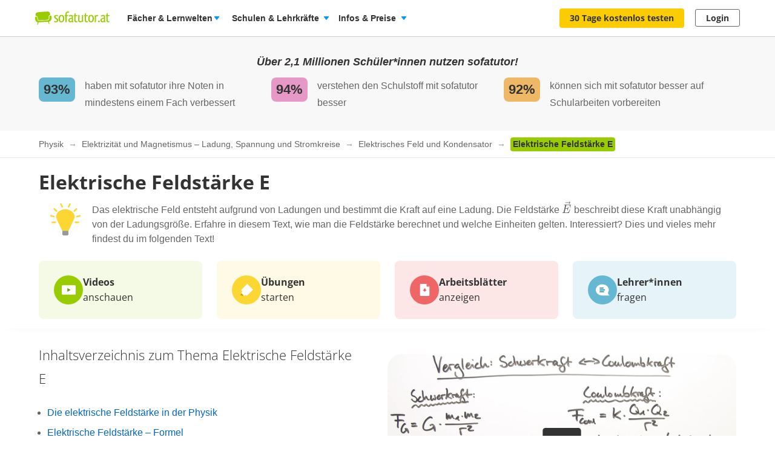

--- FILE ---
content_type: text/css
request_url: https://assets.production.cdn.sofatutor.net/packs/css/videos-0a2552c4.css
body_size: 10735
content:
@media(min-width: 750px){body.sofabuddy-panel-open .content-beside-sofabuddy,body.sofabuddy-panel-open .page-content,body.sofabuddy-panel-open #page-content{container-type:inline-size;container-name:main-content}body.sofabuddy-panel-open .content-beside-sofabuddy .grid-container,body.sofabuddy-panel-open .page-content .grid-container,body.sofabuddy-panel-open #page-content .grid-container{container-type:inline-size;container-name:main-content}@container main-content (max-width: 639px){body.sofabuddy-panel-open .hide-for-small-only{display:none !important}body.sofabuddy-panel-open .show-for-small-only{display:inherit !important}body.sofabuddy-panel-open .show-for-large,body.sofabuddy-panel-open .show-for-large-only{display:none !important}body.sofabuddy-panel-open .hide-for-large,body.sofabuddy-panel-open .hide-for-large-only{display:block !important}body.sofabuddy-panel-open h1,body.sofabuddy-panel-open .h1{font-size:22px;line-height:1.8}body.sofabuddy-panel-open h2,body.sofabuddy-panel-open .h2{font-size:18px;line-height:1.8}body.sofabuddy-panel-open h3,body.sofabuddy-panel-open .h3,body.sofabuddy-panel-open h4,body.sofabuddy-panel-open .h4,body.sofabuddy-panel-open h5,body.sofabuddy-panel-open .h5{font-size:16px}body.sofabuddy-panel-open h6,body.sofabuddy-panel-open .h6{font-size:14px;line-height:1.7}}@container main-content (min-width: 640px){body.sofabuddy-panel-open .show-for-medium,body.sofabuddy-panel-open .show-for-medium-up{display:inherit !important}body.sofabuddy-panel-open .hide-for-medium,body.sofabuddy-panel-open .hide-for-medium-up{display:none !important}body.sofabuddy-panel-open h1,body.sofabuddy-panel-open .h1{font-size:32px;line-height:1.5}body.sofabuddy-panel-open h2,body.sofabuddy-panel-open .h2{font-size:22px}body.sofabuddy-panel-open h3,body.sofabuddy-panel-open .h3{font-size:18px;line-height:1.8}}@container main-content (min-width: 640px) and (max-width: 959px){body.sofabuddy-panel-open .show-for-medium-only{display:inherit !important}body.sofabuddy-panel-open .hide-for-medium-only{display:none !important}body.sofabuddy-panel-open .show-for-large,body.sofabuddy-panel-open .show-for-large-only{display:none !important}body.sofabuddy-panel-open .hide-for-large,body.sofabuddy-panel-open .hide-for-large-only{display:block !important}}@container main-content (min-width: 960px){body.sofabuddy-panel-open .hide-for-large{display:none !important}body.sofabuddy-panel-open .show-for-medium-only{display:none !important}body.sofabuddy-panel-open h1,body.sofabuddy-panel-open .h1{font-size:42px}body.sofabuddy-panel-open h2,body.sofabuddy-panel-open .h2{font-size:32px;line-height:1.5}body.sofabuddy-panel-open h3,body.sofabuddy-panel-open .h3{font-size:22px}body.sofabuddy-panel-open h4,body.sofabuddy-panel-open .h4{font-size:18px;line-height:1.8}}@container main-content (min-width: 960px) and (max-width: 1439px){body.sofabuddy-panel-open .show-for-large-only{display:inherit}body.sofabuddy-panel-open .hide-for-large-only{display:none}}@container main-content (min-width: 1440px){body.sofabuddy-panel-open .show-for-xlarge{display:inherit}body.sofabuddy-panel-open .hide-for-xlarge{display:none}}body.sofabuddy-panel-open .grid-x>.small-1{width:8.3333%}body.sofabuddy-panel-open .grid-x>.small-2{width:16.6667%}body.sofabuddy-panel-open .grid-x>.small-3{width:25%}body.sofabuddy-panel-open .grid-x>.small-4{width:33.3333%}body.sofabuddy-panel-open .grid-x>.small-6{width:50%}body.sofabuddy-panel-open .grid-x>.small-8{width:66.6667%}body.sofabuddy-panel-open .grid-x>.small-10{width:83.3333%}body.sofabuddy-panel-open .grid-x>.small-12{width:100%}@container main-content (min-width: 640px){body.sofabuddy-panel-open .grid-x>.medium-1{width:8.3333%}body.sofabuddy-panel-open .grid-x>.medium-2{width:16.6667%}body.sofabuddy-panel-open .grid-x>.medium-3{width:25%}body.sofabuddy-panel-open .grid-x>.medium-4{width:33.3333%}body.sofabuddy-panel-open .grid-x>.medium-6{width:50%}body.sofabuddy-panel-open .grid-x>.medium-8{width:66.6667%}body.sofabuddy-panel-open .grid-x>.medium-9{width:75%}body.sofabuddy-panel-open .grid-x>.medium-10{width:83.3333%}body.sofabuddy-panel-open .grid-x>.medium-11{width:91.6667%}body.sofabuddy-panel-open .grid-x>.medium-12{width:100%}body.sofabuddy-panel-open .grid-x>.medium-shrink{flex:0 0 auto;width:auto}}@container main-content (min-width: 960px){body.sofabuddy-panel-open .grid-x>.large-1{width:8.3333%}body.sofabuddy-panel-open .grid-x>.large-2{width:16.6667%}body.sofabuddy-panel-open .grid-x>.large-3{width:25%}body.sofabuddy-panel-open .grid-x>.large-4{width:33.3333%}body.sofabuddy-panel-open .grid-x>.large-6{width:50%}body.sofabuddy-panel-open .grid-x>.large-8{width:66.6667%}body.sofabuddy-panel-open .grid-x>.large-10{width:83.3333%}body.sofabuddy-panel-open .grid-x>.large-11{width:91.6667%}body.sofabuddy-panel-open .grid-x>.large-12{width:100%}body.sofabuddy-panel-open .grid-x>.large-auto{flex:1 1;width:auto}body.sofabuddy-panel-open .grid-x>.large-shrink{flex:0 0 auto;width:auto}}body.sofabuddy-panel-open .grid-container{width:100%;max-width:none;padding-right:.9375rem;padding-left:.9375rem}@container main-content (min-width: 640px) and (max-width: 959px){body.sofabuddy-panel-open .grid-column-2{width:31% !important;padding:0 2% !important}body.sofabuddy-panel-open .page-footer-nav--platform,body.sofabuddy-panel-open .page-footer-nav--help,body.sofabuddy-panel-open .page-footer-nav--info{display:none !important}}}@media(min-width: 750px){body.sofabuddy-panel-open.sofabuddy-content-narrow .page-footer,body.sofabuddy-panel-open.sofabuddy-content-narrow .page-footer-bottom{display:none !important}body.sofabuddy-panel-open.sofabuddy-content-narrow .page-footer-mobile{display:block !important}}@media(min-width: 750px){body.sofabuddy-panel-open:not(.sofabuddy-content-narrow) .page-footer,body.sofabuddy-panel-open:not(.sofabuddy-content-narrow) .page-footer-bottom{display:block !important}body.sofabuddy-panel-open:not(.sofabuddy-content-narrow) .page-footer-mobile{display:none !important}}.videos-page .videos-stage{overflow-x:hidden}.videos-page .content-knowledge-foundation-questions{margin-top:30px;padding:0}.videos-page .content-knowledge-foundation-questions .box-content-area__list-item{padding-right:40px;padding-left:20px}.videos-page .content-knowledge-foundation-questions .box-content-area__list-item li{padding-bottom:10px}.videos-page .content-knowledge-foundation-questions .box-content-area__list-item .sprites-layouts-view_list,.videos-page .content-knowledge-foundation-questions .box-content-area__list-item .sprites-layouts-view_list_open{right:20px}.videos-page .content-knowledge-foundation-questions .vertical-align-middle{margin-top:20px}.videos-page .content-knowledge-foundation-questions .vertical-align-middle:first-child{margin-left:20px}.videos-content-container{margin-bottom:32px}.videos-footer .nav-subjects{margin-top:0}.videos-footer .list-box{overflow:hidden}.videos-footer .list-box__item{width:460px;float:left}.videos-footer .list-box__item:nth-of-type(odd){margin-right:20px}@media only screen and (max-width: 959px){body.is-responsive .videos-footer{padding-bottom:0}}@container main-content (max-width: 959px){body.is-responsive .videos-footer{padding-bottom:0}}.overview-header .sprites-layouts-headline_video{vertical-align:middle}.overview-header__headline{display:inline-block;padding:32px 20px;vertical-align:middle}.overview-header__headline h1{margin-bottom:0;text-align:left;vertical-align:top}.overview-header__headline .subheader{display:block;margin-bottom:0}.videos-accordion{position:relative}.videos-accordion__item{border-radius:8px;background-color:#f8f8f8}.videos-accordion__item.is-active .icon--minus{display:block}.videos-accordion__item.is-active .icon--plus{display:none}.videos-accordion__title{display:flex;align-items:center;justify-content:space-between;padding:16px;color:#333}.videos-accordion__title .h3{margin:0;font-weight:bold}.videos-accordion__title .icon{color:#ccc}.videos-accordion__title .icon--minus{display:none}.videos-accordion__title:hover{color:#333}.videos-accordion__title--thin{padding:12px 32px}.videos-accordion__content{display:none;padding:0 16px 16px;border-top:4px solid #fff}.videos-accordion .markdown{max-width:100%;overflow:auto}.videos-accordion .markdown img{width:544px}.videos-accordion.locked .markdown{max-height:333px;overflow:hidden}.videos-accordion.locked .markdown::after{position:absolute;top:-57px;left:0;background-image:linear-gradient(rgba(248, 248, 248, 0) 300px, #f8f8f8);width:100%;height:100%;content:"";z-index:1;pointer-events:none}.videos-accordion.locked .lock-transcript-button{margin-top:8px}@media only screen and (min-width: 960px){.videos-accordion__title,.videos-accordion__content{padding:32px}.videos-accordion__title--thin,.videos-accordion__content--thin{padding:12px 32px}.videos-accordion.locked .markdown::after{position:absolute;top:-77px;left:0}}@container main-content (min-width: 960px){.videos-accordion__title,.videos-accordion__content{padding:32px}.videos-accordion__title--thin,.videos-accordion__content--thin{padding:12px 32px}.videos-accordion.locked .markdown::after{position:absolute;top:-77px;left:0}}.videos-author{padding:16px;border-radius:8px;background-color:#f8f8f8}.videos-author__headline{margin-bottom:16px;font-size:16px;font-weight:700}.videos-author__teacher-headline a{font-weight:400;text-decoration:underline;cursor:pointer}.videos-author__teacher-headline a:hover{transition:opacity .2s ease;opacity:.8}.videos-author__details{display:flex;align-items:center;margin-top:22px}.videos-author__details .h5{margin:0}@media only screen and (max-width: 639px){body.is-responsive .videos-author__details{flex-wrap:wrap}}@container main-content (max-width: 639px){body.is-responsive .videos-author__details{flex-wrap:wrap}}.videos-author__details-img{width:48px;height:48px;margin-right:16px;border-radius:50%}@media only screen and (min-width: 960px){.videos-author{padding:32px}.videos-author--dach{padding:19px}.videos-author__headline{font-size:24px;font-weight:300}}@container main-content (min-width: 960px){.videos-author{padding:32px}.videos-author--dach{padding:19px}.videos-author__headline{font-size:24px;font-weight:300}}.videos-level-information{padding:16px;border-radius:8px;background-color:#f8f8f8}.videos-level-information__headline{margin-bottom:16px;font-size:16px;font-weight:700}.videos-level-information__meta{font-weight:100}@media only screen and (min-width: 960px){.videos-level-information{padding:32px}.videos-level-information__headline{font-size:22px;font-weight:300}}@container main-content (min-width: 960px){.videos-level-information{padding:32px}.videos-level-information__headline{font-size:22px;font-weight:300}}.videos-comments-accordion,.video-content-tab-experiment-video-list{font-family:"Open Sans",Helvetica,Arial,sans-serif;margin-top:16px}.videos-comments-accordion .videos-accordion__content,.video-content-tab-experiment-video-list .videos-accordion__content{padding:16px 16px 0}.videos-comments-accordion .videos-comments-title,.video-content-tab-experiment-video-list .videos-comments-title{display:none}.videos-comments-accordion .videos-comments-form,.video-content-tab-experiment-video-list .videos-comments-form{border:0}.videos-comments-accordion .videos-comments-form__textarea,.video-content-tab-experiment-video-list .videos-comments-form__textarea{border-color:#fff;background-color:#fff;font-size:14px}.videos-comments-accordion .videos-comments-form__button:not([disabled]),.video-content-tab-experiment-video-list .videos-comments-form__button:not([disabled]){background-color:#666;color:#fff}.videos-comments-accordion .videos-avatar-image,.video-content-tab-experiment-video-list .videos-avatar-image{width:48px;height:48px;border-radius:50%}.videos-comments-accordion .videos-avatar-image~.sprites-user-role,.video-content-tab-experiment-video-list .videos-avatar-image~.sprites-user-role{top:-6px;left:-6px;width:40px;height:40px;background-size:contain}.videos-comments-accordion .videos-comment,.video-content-tab-experiment-video-list .videos-comment{border:0;font-size:14px}.videos-comments-accordion .info-expand-button,.video-content-tab-experiment-video-list .info-expand-button{display:flex;align-items:center;justify-content:center;height:56px;margin-right:-16px;margin-left:-16px;border-top:4px #fff solid;color:#333;font-size:16px;font-weight:bold;text-transform:uppercase}.videos-comments-accordion .info-expand-button ::before,.video-content-tab-experiment-video-list .info-expand-button ::before{display:none}.videos-comments-accordion .info-expand-button:hover,.video-content-tab-experiment-video-list .info-expand-button:hover{background-color:#ccc}@media only screen and (max-width: 639px){.videos-comments-accordion .videos-accordion__content,.video-content-tab-experiment-video-list .videos-accordion__content{padding:0}}@container main-content (max-width: 639px){.videos-comments-accordion .videos-accordion__content,.video-content-tab-experiment-video-list .videos-accordion__content{padding:0}}.videos-comments{position:relative;margin-top:30px;border-top:4px solid #9c0;background-color:#fff}.videos-comments .text-small{display:block;margin-bottom:0;padding:10px 20px;text-transform:uppercase}.videos-comments .info-expand-button{font-family:Helvetica,Arial,sans-serif;display:block;padding:12px 0 13px;border-top:1px solid #e6e8e5;color:#666;font-size:13px;font-weight:normal;line-height:21px;text-align:center;cursor:pointer}.videos-comments .info-expand-button:hover,.videos-comments .info-expand-button:focus{color:#666}.videos-comments .info-expand-button:hover{background-color:#f8f8f8}.videos-comments .info-expand-button span::before{top:5px}.videos-comments-form{position:relative;padding:20px 20px 20px 90px;border-top:1px solid #e6e8e5;background-color:#f8f8f8}.videos-comments-form::after{content:"";display:block;clear:both}.videos-comments-form .videos-avatar{top:30px}.videos-comments-form .videos-avatar+.flag{top:46px}.videos-comments-form__textarea{height:100px;resize:vertical}.videos-comments-form .spinner{position:absolute;bottom:32px;right:90px}@media only screen and (max-width: 639px){body.is-responsive .videos-comments-form{padding-left:20px}body.is-responsive .videos-comments-form .videos-avatar{display:none}}@container main-content (max-width: 639px){body.is-responsive .videos-comments-form{padding-left:20px}body.is-responsive .videos-comments-form .videos-avatar{display:none}}.videos-comments-actions{display:flex;margin-top:24px}.videos-comments-actions .form-checkbox{margin-right:auto}.videos-comments-actions .form-checkbox label{padding-top:5px}@media only screen and (max-width: 639px){body.is-responsive .videos-comments-actions{flex-direction:column}body.is-responsive .videos-comments-actions .form-checkbox{margin-right:0;margin-bottom:16px}}@container main-content (max-width: 639px){body.is-responsive .videos-comments-actions{flex-direction:column}body.is-responsive .videos-comments-actions .form-checkbox{margin-right:0;margin-bottom:16px}}.videos-comment{position:relative;font-family:Helvetica,Arial,sans-serif;padding:20px 20px 20px 90px;border-top:1px solid #ddd;color:#666;font-size:16px;line-height:1.6}.videos-comment p{overflow:hidden;word-wrap:break-word}.videos-comment-meta{margin-top:10px;font-size:11px}.videos-avatar{position:absolute;top:21px;left:25px}.videos-avatar .sprites-user-role{position:absolute;top:-9px;left:-7px}.videos-avatar-image{width:45px;height:45px;border:1px solid #ddd;overflow:hidden}.videos-additional-comments{display:none}.videos-additional-comments.is-expanded{display:block}.videos-comment-delete{display:flex;align-items:center;justify-content:flex-end;width:82px;margin-left:auto}.videos-comment-delete .icon,.videos-comment-delete .show-for-medium{margin-left:auto;font-size:inherit}.videos-player{position:relative;margin-right:-16px;margin-left:-16px}.videos-player .video-js{width:100%;height:auto}.videos-player .video-js.playing-segment~.videos-test-button{display:none}@media only screen and (min-width: 640px){.videos-player{margin-right:0;margin-left:0}}@container main-content (min-width: 640px){.videos-player{margin-right:0;margin-left:0}}@media only screen and (max-width: 639px){.videos-player{margin:0}}@container main-content (max-width: 639px){.videos-player{margin:0}}@media only screen and (min-width: 960px){.videos-player{max-width:832px;height:auto;margin:24px auto 0;z-index:2}.videos-player.visitors{height:468px}}@container main-content (min-width: 960px){.videos-player{max-width:832px;height:auto;margin:24px auto 0;z-index:2}.videos-player.visitors{height:468px}}.videos-player-overlay{position:absolute;top:0;bottom:0;left:0;right:0;display:none;background:rgba(51,51,51,.4)}.videos-player-overlay.is-active{display:flex}.videos-player-placeholder{position:relative;height:100%}.videos-player-placeholder__image{width:100%;height:100%;cursor:pointer}.videos-player-placeholder__play-button{position:absolute;top:50%;left:50%;transform:translate(-50%, -50%);width:64px;height:64px;background-color:#fff;cursor:pointer}.interactive-graph-button,.sofabuddy-button,.videos-test-button{position:relative;display:block;width:100%;text-align:center;box-shadow:0 8px 24px -12px rgba(0,0,0,.25)}.videos-feature-switch{display:none;padding:8px 56px 16px}@media only screen and (max-width: 959px){.videos-feature-switch{display:block}}@container main-content (max-width: 959px){.videos-feature-switch{display:block}}@media only screen and (max-width: 639px){.videos-feature-switch{padding:12px 40px 16px}}@container main-content (max-width: 639px){.videos-feature-switch{padding:12px 40px 16px}}.videos-feature-switch--character{padding-top:0}.videos-test-button{z-index:1;position:absolute;bottom:70px;right:-72px;width:96px;height:96px;margin:0;padding:0;border-radius:50%;line-height:1.5;text-transform:uppercase}.videos-test-button--character::after{position:absolute;top:-15px;right:-23px;width:60px;height:101px;background-image:url("/assets/application/characters/beaver_right.png");background-repeat:no-repeat;background-size:contain}@media only screen and (max-width: 959px){.videos-test-button{position:relative;right:0;bottom:0;width:240px;height:40px;border-radius:4px;text-transform:none;margin-left:auto}.videos-test-button--character{margin-top:32px}.videos-test-button--character::after{position:absolute;top:-22px;right:-9px;display:inline-block;width:40px;height:48px;background-image:url("/assets/application/characters/beaver_right_mobile.png");background-repeat:no-repeat;background-size:contain;content:""}}@container main-content (max-width: 959px){.videos-test-button{position:relative;right:0;bottom:0;width:240px;height:40px;border-radius:4px;text-transform:none;margin-left:auto}.videos-test-button--character{margin-top:32px}.videos-test-button--character::after{position:absolute;top:-22px;right:-9px;display:inline-block;width:40px;height:48px;background-image:url("/assets/application/characters/beaver_right_mobile.png");background-repeat:no-repeat;background-size:contain;content:""}}@media only screen and (max-width: 639px){.videos-test-button{width:100%}}@container main-content (max-width: 639px){.videos-test-button{width:100%}}.sofabuddy-button--character{margin-top:32px}.sofabuddy-button--character::after{position:absolute;top:-22px;right:-9px;display:inline-block;width:40px;height:48px;background-image:url("/assets/application/characters/beaver_right_mobile.png");background-repeat:no-repeat;background-size:contain;content:"";z-index:-1}@media only screen and (min-width: 640px){.sofabuddy-button{width:240px;margin-left:auto}}@container main-content (min-width: 640px){.sofabuddy-button{width:240px;margin-left:auto}}@media only screen and (min-width: 960px){.sofabuddy-button{position:absolute;bottom:170px;right:-72px;background-color:#7866d3;width:96px;height:96px;margin:0;padding:0;border-radius:50%;line-height:1.5;text-transform:uppercase;transition:background-color 150ms ease-in-out}.sofabuddy-button:hover,.sofabuddy-button:focus,.sofabuddy-button:focus-visible{background-color:#4b33c4}.sofabuddy-button--character::after{position:absolute;top:-27px;right:-25px;z-index:-1;width:73px;height:130px;transform:rotate(40deg);background-image:url("/assets/application/characters/sofabuddy_hands_up.svg");background-size:contain;background-repeat:no-repeat}}@container main-content (min-width: 960px){.sofabuddy-button{position:absolute;bottom:170px;right:-72px;background-color:#7866d3;width:96px;height:96px;margin:0;padding:0;border-radius:50%;line-height:1.5;text-transform:uppercase;transition:background-color 150ms ease-in-out}.sofabuddy-button:hover,.sofabuddy-button:focus,.sofabuddy-button:focus-visible{background-color:#4b33c4}.sofabuddy-button--character::after{position:absolute;top:-27px;right:-25px;z-index:-1;width:73px;height:130px;transform:rotate(40deg);background-image:url("/assets/application/characters/sofabuddy_hands_up.svg");background-size:contain;background-repeat:no-repeat}}.interactive-graph-button{border:2px solid #06c;background-color:#fff;color:#06c}@media only screen and (min-width: 960px){.interactive-graph-button{position:absolute;bottom:270px;right:-72px;background-color:#9433c4;color:#fff;border:none;width:96px;height:96px;margin:0;padding:0;border-radius:50%;line-height:1.5;text-transform:uppercase;font-size:.75rem;transition:background-color 150ms ease-in-out}.interactive-graph-button:hover,.interactive-graph-button:focus,.interactive-graph-button:focus-visible{background-color:#af66d3}}@container main-content (min-width: 960px){.interactive-graph-button{position:absolute;bottom:270px;right:-72px;background-color:#9433c4;color:#fff;border:none;width:96px;height:96px;margin:0;padding:0;border-radius:50%;line-height:1.5;text-transform:uppercase;font-size:.75rem;transition:background-color 150ms ease-in-out}.interactive-graph-button:hover,.interactive-graph-button:focus,.interactive-graph-button:focus-visible{background-color:#af66d3}}.videos-accordion__content{position:relative}.videos-accordion__content p{color:#333}.videos-accordion__content--fadeout{height:400px;overflow:hidden;-webkit-mask-image:linear-gradient(to bottom, #333 15%, transparent 100%);mask-image:linear-gradient(to bottom, #333 15%, transparent 100%);pointer-events:none}.videos-accordion__content .study-smarter-box-banner-signup,.videos-accordion__content .study-smarter-box-banner{font-family:"Open Sans",Helvetica,Arial,sans-serif;display:flex;align-content:center;align-items:center;width:100%;height:277px;margin-top:58px;padding:32px 32px 32px 64px;border:1px solid #6694d3;border-radius:16px;background:#e6edf8}.videos-accordion__content .study-smarter-box-banner-signup__text,.videos-accordion__content .study-smarter-box-banner__text{font-size:16px}.videos-accordion__content .study-smarter-box-banner-signup__image img,.videos-accordion__content .study-smarter-box-banner__image img{width:256px;height:211px}.videos-accordion__content .study-smarter-box-banner-signup__button,.videos-accordion__content .study-smarter-box-banner__button{margin-top:24px;font-weight:700}@media only screen and (max-width: 959px){.videos-accordion__content .study-smarter-box-banner-signup,.videos-accordion__content .study-smarter-box-banner{margin-top:24px;height:216px;padding:12px 16px 24px 40px}.videos-accordion__content .study-smarter-box-banner-signup__image img,.videos-accordion__content .study-smarter-box-banner__image img{width:170px;height:100%}.videos-accordion__content .study-smarter-box-banner-signup__title,.videos-accordion__content .study-smarter-box-banner__title{font-size:22px}.videos-accordion__content .study-smarter-box-banner-signup__button,.videos-accordion__content .study-smarter-box-banner__button{margin-top:0}}@container main-content (max-width: 959px){.videos-accordion__content .study-smarter-box-banner-signup,.videos-accordion__content .study-smarter-box-banner{margin-top:24px;height:216px;padding:12px 16px 24px 40px}.videos-accordion__content .study-smarter-box-banner-signup__image img,.videos-accordion__content .study-smarter-box-banner__image img{width:170px;height:100%}.videos-accordion__content .study-smarter-box-banner-signup__title,.videos-accordion__content .study-smarter-box-banner__title{font-size:22px}.videos-accordion__content .study-smarter-box-banner-signup__button,.videos-accordion__content .study-smarter-box-banner__button{margin-top:0}}@media only screen and (max-width: 639px){.videos-accordion__content .study-smarter-box-banner-signup,.videos-accordion__content .study-smarter-box-banner{height:188px;padding:24px 16px}.videos-accordion__content .study-smarter-box-banner-signup__title,.videos-accordion__content .study-smarter-box-banner__title{font-size:16px}}@container main-content (max-width: 639px){.videos-accordion__content .study-smarter-box-banner-signup,.videos-accordion__content .study-smarter-box-banner{height:188px;padding:24px 16px}.videos-accordion__content .study-smarter-box-banner-signup__title,.videos-accordion__content .study-smarter-box-banner__title{font-size:16px}}.videos-accordion__content .study-smarter-box-banner__title{margin-top:16px}.videos-accordion__content .study-smarter-box-banner__title span{color:#006d91;font-weight:bold}.videos-accordion__content .study-smarter-box-banner__text p{margin-top:0}@media only screen and (max-width: 639px){.videos-accordion__content .study-smarter-box-banner__image img{padding:0 !important;margin:0 !important;width:100px}}@container main-content (max-width: 639px){.videos-accordion__content .study-smarter-box-banner__image img{padding:0 !important;margin:0 !important;width:100px}}.videos-accordion__content .study-smarter-box-banner-signup__text{margin-top:0}@media only screen and (max-width: 959px){.videos-accordion__content .study-smarter-box-banner-signup__text{margin:0 !important}.videos-accordion__content .study-smarter-box-banner-signup__title{margin-bottom:0}.videos-accordion__content .study-smarter-box-banner-signup__button{margin-top:8px}}@container main-content (max-width: 959px){.videos-accordion__content .study-smarter-box-banner-signup__text{margin:0 !important}.videos-accordion__content .study-smarter-box-banner-signup__title{margin-bottom:0}.videos-accordion__content .study-smarter-box-banner-signup__button{margin-top:8px}}@media only screen and (max-width: 639px){.videos-accordion__content .study-smarter-box-banner-signup{text-align:center}.videos-accordion__content .study-smarter-box-banner-signup__text{font-size:14px}.videos-accordion__content .study-smarter-box-banner-signup__title{margin-bottom:2px}}@container main-content (max-width: 639px){.videos-accordion__content .study-smarter-box-banner-signup{text-align:center}.videos-accordion__content .study-smarter-box-banner-signup__text{font-size:14px}.videos-accordion__content .study-smarter-box-banner-signup__title{margin-bottom:2px}}.videos-accordion .free-teacher-paywall-button{position:absolute;bottom:40px;left:50%;transform:translateX(-50%);z-index:1}.videos-accordion .markdown h2{font-size:22px;line-height:39.6px}.videos-accordion .markdown h3{margin-top:32px !important;font-size:18px;font-weight:100;line-height:32.4px}.videos-accordion .markdown h4{margin-top:32px !important;font-size:16px;font-weight:700;line-height:24px}@media only screen and (max-width: 959px){.videos-accordion .markdown h2{font-size:1.125rem;line-height:1.8}.videos-accordion .markdown h3{margin-top:16px !important;font-size:16px;line-height:24px}.videos-accordion .markdown h4{margin-top:16px !important}}@container main-content (max-width: 959px){.videos-accordion .markdown h2{font-size:1.125rem;line-height:1.8}.videos-accordion .markdown h3{margin-top:16px !important;font-size:16px;line-height:24px}.videos-accordion .markdown h4{margin-top:16px !important}}@media only screen and (max-width: 639px){.videos-accordion .markdown h2{font-size:1rem;line-height:1.5}.videos-accordion .markdown h3{margin-top:16px !important}}@container main-content (max-width: 639px){.videos-accordion .markdown h2{font-size:1rem;line-height:1.5}.videos-accordion .markdown h3{margin-top:16px !important}}.videos-accordion__chapter-section-content{position:relative}.videos-accordion__chapter-help-button{display:flex;position:absolute;top:8px;right:8px;align-items:center;gap:6px;padding:6px 12px;transition:all .2s ease;border:0;border-radius:20px;background:#8b7ee0;color:#fff;font-size:12px;font-weight:500;cursor:pointer;opacity:0;z-index:2}.videos-accordion__chapter-help-button:hover{transform:translateY(-1px);background:#7a6cd6}.videos-accordion__chapter-help-button:active{transform:translateY(0)}.videos-accordion__chapter-help-button__icon{flex-shrink:0;width:12px;height:12px}.videos-accordion__chapter-section{position:relative;margin-bottom:32px;padding:24px;transition:all .3s ease}.videos-accordion__chapter-section:hover{border-radius:12px;background:#fff;box-shadow:0 4px 12px rgba(0,0,0,.1)}.videos-accordion__chapter-section:hover .videos-accordion__chapter-help-button{opacity:1}.videos-accordion__chapter-section h2,.videos-accordion__chapter-section h3,.videos-accordion__chapter-section h4,.videos-accordion__chapter-section h5,.videos-accordion__chapter-section h6{margin-top:0 !important;padding-right:80px}.videos-accordion__chapter-section__content>h2:first-child,.videos-accordion__chapter-section__content>h3:first-child,.videos-accordion__chapter-section__content>h4:first-child,.videos-accordion__chapter-section__content>h5:first-child,.videos-accordion__chapter-section__content>h6:first-child{margin-top:0 !important}@media only screen and (max-width: 959px){.videos-accordion__chapter-section{margin-bottom:24px;padding:16px}.videos-accordion__chapter-section:hover{border-radius:8px}.videos-accordion__chapter-section h2,.videos-accordion__chapter-section h3,.videos-accordion__chapter-section h4,.videos-accordion__chapter-section h5,.videos-accordion__chapter-section h6{padding-right:70px}}@container main-content (max-width: 959px){.videos-accordion__chapter-section{margin-bottom:24px;padding:16px}.videos-accordion__chapter-section:hover{border-radius:8px}.videos-accordion__chapter-section h2,.videos-accordion__chapter-section h3,.videos-accordion__chapter-section h4,.videos-accordion__chapter-section h5,.videos-accordion__chapter-section h6{padding-right:70px}}@media only screen and (max-width: 639px){.videos-accordion__chapter-section{margin-bottom:16px;padding:12px}.videos-accordion__chapter-section:hover{border-radius:6px}.videos-accordion__chapter-section h2,.videos-accordion__chapter-section h3,.videos-accordion__chapter-section h4,.videos-accordion__chapter-section h5,.videos-accordion__chapter-section h6{padding-right:60px}}@container main-content (max-width: 639px){.videos-accordion__chapter-section{margin-bottom:16px;padding:12px}.videos-accordion__chapter-section:hover{border-radius:6px}.videos-accordion__chapter-section h2,.videos-accordion__chapter-section h3,.videos-accordion__chapter-section h4,.videos-accordion__chapter-section h5,.videos-accordion__chapter-section h6{padding-right:60px}}.videos-accordion__chapter-section--highlighted{animation:chapter-highlight 2s ease-out}@keyframes chapter-highlight{0%{box-shadow:0 2px 8px rgba(139,126,224,.1);transform:translateY(0)}50%{box-shadow:0 4px 16px rgba(139,126,224,.2),0 0 0 1px rgba(139,126,224,.3);transform:translateY(-1px)}100%{box-shadow:0 2px 8px rgba(139,126,224,.08);transform:translateY(0)}}.videos-card{position:relative;height:184px;border:0}.videos-card img{width:100%;height:80px;-o-object-fit:cover;object-fit:cover}.videos-card .card-image{position:relative}.videos-card .card-section{padding:16px 8px 8px}.videos-card .card-section__title{max-height:5em}.videos-card--current{border:4px solid #06c}.videos-card--exercise-solved::after{position:absolute;top:0;width:100%;height:100%;background-color:rgba(173,214,51,.3);content:"";z-index:1}.videos-label{position:absolute;top:-46px;right:-46px;width:91px;height:91px;transform:rotate(45deg)}.videos-label__text{position:relative;font-family:"Open Sans",Helvetica,Arial,sans-serif;display:block;top:57px;left:18px;width:56px;color:#fff;font-size:12px;font-weight:bold;line-height:1.3;text-align:center;text-transform:uppercase}.videos-label .icon{position:relative;transform:rotate(-45deg);color:#fff}.videos-label--level{background-color:#e38800}.videos-stamp{position:absolute;bottom:-16px;right:8px;display:flex;align-items:center;justify-content:center;width:32px;height:32px;border-radius:50%;z-index:2}.videos-stamp .icon{color:#fff}.videos-stamp--video-watched{background-color:#fbcd00}.videos-stamp--exercise-solved{background-color:#add633}.videos-carousel{width:80%;margin:auto}.videos-carousel .slick-track{display:flex;align-items:center}.videos-carousel .slick-slide{height:184px;margin:16.0008px 12px}.videos-carousel .slick-slide:hover{transform:scale(1.05, 1.05);transition:transform .3s ease}.videos-carousel .slick-slide:hover a{color:#333}.videos-carousel .slick-slide a:focus{outline:0}.videos-carousel .centered-arrows{display:flex;align-items:center}.videos-carousel__previous-arrow,.videos-carousel__next-arrow{display:flex;align-items:center;justify-content:center;width:32px;height:184px;border-radius:0;z-index:1}.videos-carousel__previous-arrow.slick-disabled,.videos-carousel__next-arrow.slick-disabled{cursor:default}.videos-carousel__previous-arrow.slick-disabled .icon,.videos-carousel__next-arrow.slick-disabled .icon{display:none}.videos-carousel__previous-arrow::before,.videos-carousel__previous-arrow::after,.videos-carousel__next-arrow::before,.videos-carousel__next-arrow::after{display:none}.videos-carousel .slick-current{transform:none}@media only screen and (max-width: 959px){.videos-carousel{width:auto;width:initial;margin:auto;padding-right:8px;padding-left:4px}.videos-carousel .slick-list{height:200px}.videos-carousel .slick-track{position:absolute;display:flex}}@container main-content (max-width: 959px){.videos-carousel{width:auto;width:initial;margin:auto;padding-right:8px;padding-left:4px}.videos-carousel .slick-list{height:200px}.videos-carousel .slick-track{position:absolute;display:flex}}@media only screen and (max-width: 639px){.videos-carousel{margin-right:-16px;margin-left:-16px;padding:0}.videos-carousel .slick-slide{max-width:144px}.videos-carousel .slick-list{height:100%}.videos-carousel .slick-track{position:relative}.videos-carousel .slick-current{transform:scale(1.1, 1.1);transition:transform .3s ease}}@container main-content (max-width: 639px){.videos-carousel{margin-right:-16px;margin-left:-16px;padding:0}.videos-carousel .slick-slide{max-width:144px}.videos-carousel .slick-list{height:100%}.videos-carousel .slick-track{position:relative}.videos-carousel .slick-current{transform:scale(1.1, 1.1);transition:transform .3s ease}}.videos-prime-list{padding-top:16px;padding-bottom:16px;background-color:#690}.videos-prime-list--video-content-tab{background-color:#f8f8f8}.videos-prime-list--video-content-tab .videos-carousel__title .h3{margin-left:auto;color:#666 !important;font-weight:bold;text-align:center}.videos-prime-list--video-content-tab .videos-carousel__previous-arrow .icon,.videos-prime-list--video-content-tab .videos-carousel__next-arrow .icon{color:#666 !important}.videos-prime-list .videos-carousel__previous-arrow .icon,.videos-prime-list .videos-carousel__next-arrow .icon{color:#fff}.videos-prime-list .videos-carousel .slick-next{right:-40px}.videos-prime-list .videos-carousel .slick-prev{left:-40px}@media only screen and (max-width: 959px){.videos-prime-list{background-color:#527a00}}@container main-content (max-width: 959px){.videos-prime-list{background-color:#527a00}}@media only screen and (min-width: 960px){.videos-prime-list .videos-carousel__previous-arrow,.videos-prime-list .videos-carousel__next-arrow{width:48px;height:248px}.videos-prime-list .videos-carousel__previous-arrow.slick-disabled:hover,.videos-prime-list .videos-carousel__next-arrow.slick-disabled:hover{background-color:rgba(255,255,255,0)}}@container main-content (min-width: 960px){.videos-prime-list .videos-carousel__previous-arrow,.videos-prime-list .videos-carousel__next-arrow{width:48px;height:248px}.videos-prime-list .videos-carousel__previous-arrow.slick-disabled:hover,.videos-prime-list .videos-carousel__next-arrow.slick-disabled:hover{background-color:rgba(255,255,255,0)}}@keyframes fadeIn{0%{opacity:0}49%{opacity:0}100%{opacity:1}}.videos-rating__headline{margin-bottom:16px;font-size:18px;line-height:1.5}.videos-rating__info,.videos-rating__feedback{margin-top:16px}.videos-content-container .videos-rating,.videos-info-container .videos-rating{width:100%;padding:32px;border-radius:8px;background-color:#f8f8f8}.videos-content-container .videos-rating__headline,.videos-info-container .videos-rating__headline{font-size:24px}@media only screen and (max-width: 959px){.videos-rating__info,.videos-rating__feedback{font-size:14px}.videos-content-container .videos-rating{padding:16px}.videos-content-container .videos-rating__headline{font-size:16px;font-weight:700}}@container main-content (max-width: 959px){.videos-rating__info,.videos-rating__feedback{font-size:14px}.videos-content-container .videos-rating{padding:16px}.videos-content-container .videos-rating__headline{font-size:16px;font-weight:700}}.videos-rating-container{position:relative;display:flex;justify-content:flex-end}.videos-rating-container .videos-rating__headline{margin-right:15px}@media only screen and (max-width: 639px){.videos-info .videos-rating-container,.videos-content-container .videos-rating-container{flex-direction:column-reverse}}@container main-content (max-width: 639px){.videos-info .videos-rating-container,.videos-content-container .videos-rating-container{flex-direction:column-reverse}}.google-rating{width:260px;background:linear-gradient(#fff, #fff) padding-box,linear-gradient(to bottom, #4285f4 25%, #ea4335 25%, #ea4335 50%, #fbbc05 50%, #fbbc05 75%, #34a853 75%);animation:fadeIn .5s cubic-bezier(0.25, 0.5, 0.75, 1)}.google-rating .info-close{position:absolute;top:8px;right:8px}.google-rating .rating-text-helper{display:block;max-width:200px}.videos-info .google-rating{flex-grow:0;margin-left:16px;border-right:8px solid rgba(0,0,0,0)}.videos-content-container .google-rating{position:absolute;top:128px;left:32px;border-right:8px solid rgba(0,0,0,0)}@media only screen and (max-width: 639px){.google-rating{position:relative;width:100%;margin-bottom:16px;box-shadow:none}.videos-info .google-rating{margin-left:0}.videos-content-container .google-rating{position:relative;top:auto;top:initial;left:auto;left:initial}.google-rating .rating-text-helper{max-width:none}}@container main-content (max-width: 639px){.google-rating{position:relative;width:100%;margin-bottom:16px;box-shadow:none}.videos-info .google-rating{margin-left:0}.videos-content-container .google-rating{position:relative;top:auto;top:initial;left:auto;left:initial}.google-rating .rating-text-helper{max-width:none}}.videos-test,.videos-test-placeholder{position:relative;display:none;padding-top:16px;padding-bottom:32px;z-index:0}.videos-test .shared-feature-question,.videos-test .shared-feature-test,.videos-test-placeholder .shared-feature-question,.videos-test-placeholder .shared-feature-test{width:100%;min-height:480px;border:1px solid #e6e8e5;border-radius:8px;overflow:hidden}.study-smarter-box-toast{position:fixed;bottom:15px;right:20px;z-index:4}.study-smarter-box-toast__content{position:relative;width:279px;padding:56px 32px 48px;border-radius:16px;background-color:#fdeb99}.study-smarter-box-toast__content p{font-family:"Open Sans",Helvetica,Arial,sans-serif}.study-smarter-box-toast__content span{color:#333;font-weight:bold}.study-smarter-box-toast__image{position:absolute;top:-64px;left:50%;transform:translateX(-50%)}.study-smarter-box-toast__close{position:absolute;top:12px;right:12px}.study-smarter-box-toast__close:hover{cursor:pointer}.study-smarter-box-toast__icon{position:absolute;bottom:0;right:0;width:60px;height:60px;border-radius:24px;background-color:#690}.study-smarter-box-toast__icon:hover{cursor:pointer}@media only screen and (max-width: 639px){.study-smarter-box-toast__content{width:222px;height:100%;padding:54px 16px 12px}.study-smarter-box-toast__text{font-size:14px}}@container main-content (max-width: 639px){.study-smarter-box-toast__content{width:222px;height:100%;padding:54px 16px 12px}.study-smarter-box-toast__text{font-size:14px}}.visitors-video-page{position:relative}.visitors-video-page .videos-title{margin:16px auto 0}.visitors-video-page .videos-title__headline{margin-bottom:0;font-weight:bold}.visitors-video-page .videos-conversion-buttons-container{top:60px;padding:1rem 0;background:#fff;box-shadow:0 5px 17px -17px rgba(0,0,0,.25);z-index:4}.visitors-video-page .videos-conversion-buttons-container .videos-conversion-buttons{margin-bottom:0}.visitors-video-page .videos-conversion-buttons-container.second-sticky-element{top:149px}.visitors-video-page .videos-accordion__title .h3>span{font-weight:100}.visitors-video-page .videos-conversion-buttons{display:flex;justify-content:space-between;height:110px;margin-bottom:16px;text-align:center}.visitors-video-page .videos-carousel__title{margin-top:8px;margin-bottom:8px}.visitors-video-page .videos-carousel__title span{color:#fff;font-weight:bold}.visitors-video-page .videos-stage.locked{position:relative;margin-bottom:32px;padding-top:32px;overflow:hidden}.visitors-video-page .videos-stage.locked>.grid-container:first-of-type{position:relative;top:0;transform:none;transform:initial}.visitors-video-page .videos-stage.locked .seo-video-layout__video{display:inline}.visitors-video-page .videos-stage--split.locked{height:auto !important}.visitors-video-page img.videos-player-placeholder__image{border-radius:24px}.visitors-video-page .seo-video-layout__content{padding:24px 42px 0 0}.visitors-video-page .seo-video-layout__content span{color:#333}.visitors-video-page .seo-video-layout__video{display:flex;align-items:center}.visitors-video-page .seo-video-layout .info-bullet-list{margin-top:24px;color:#666}.visitors-video-page .seo-video-layout .info-bullet-list li{margin-left:4px}.visitors-video-page .seo-video-layout .info-bullet-list li>ul{margin:.5rem 0 0}.visitors-video-page .seo-video-layout .info-bullet-list li>ul li:last-of-type{padding-bottom:0}.visitors-video-page .seo-video-layout .videos-player{height:auto}.visitors-video-page .seo-video-layout .videos-player-placeholder{height:auto}.visitors-video-page .seo-video-layout img.videos-player-placeholder__image{width:100%;height:326px}.visitors-video-page .seo-video-layout button.videos-test-button{display:none}.visitors-video-page .seo-video-layout .vjs-upper-right-logo{display:none}.visitors-video-page .seo-video-layout .vjs-big-play-button{top:55%}.visitors-video-page .toast{position:fixed;bottom:15px;left:20px;z-index:4}.visitors-video-page .video-content--description-end{width:1px;height:1px;margin:-1px;padding:0;border:0;white-space:nowrap;overflow:hidden;clip:rect(0, 0, 0, 0)}.visitors-video-page .info-bullet-list a{text-decoration:none !important}@media only screen and (min-width: 640px){.visitors-video-page .videos-info-container{margin-bottom:16px}.visitors-video-page .videos-info-container .cell>div{height:100%}.visitors-video-page .videos-info-container .videos-rating{padding:16px}.visitors-video-page .videos-info-container .videos-rating__headline{font-size:16px}}@container main-content (min-width: 640px){.visitors-video-page .videos-info-container{margin-bottom:16px}.visitors-video-page .videos-info-container .cell>div{height:100%}.visitors-video-page .videos-info-container .videos-rating{padding:16px}.visitors-video-page .videos-info-container .videos-rating__headline{font-size:16px}}@media only screen and (max-width: 959px){.visitors-video-page .videos-info-container .cell>div{height:auto}.visitors-video-page .videos-conversion-buttons{height:120px;margin-bottom:24px}.visitors-video-page .videos-conversion-buttons-container.second-sticky-element{top:192px}}@container main-content (max-width: 959px){.visitors-video-page .videos-info-container .cell>div{height:auto}.visitors-video-page .videos-conversion-buttons{height:120px;margin-bottom:24px}.visitors-video-page .videos-conversion-buttons-container.second-sticky-element{top:192px}}@media only screen and (min-width: 960px){.visitors-video-page .videos-info-container~.videos-content-container,.visitors-video-page .c-feature-module-small~.videos-content-container{margin-top:0}.visitors-video-page .videos-info-container{margin-bottom:32px}.visitors-video-page .videos-info-container .videos-rating{padding:32px}.visitors-video-page .videos-info-container .videos-rating__headline{margin:0 auto 16px;font-size:22px}.visitors-video-page .videos-info-container .videos-author__headline{font-size:22px}.visitors-video-page .videos-info-container .videos-author__teacher-headline{font-size:22px}.visitors-video-page .videos-info-container .videos-author__info{margin-top:16px}.visitors-video-page .videos-conversion-buttons{height:96px;margin-bottom:32px}.visitors-video-page .videos-carousel__title{margin-top:16px}.visitors-video-page .videos-conversion-buttons-container.second-sticky-element{top:165px}}@container main-content (min-width: 960px){.visitors-video-page .videos-info-container~.videos-content-container,.visitors-video-page .c-feature-module-small~.videos-content-container{margin-top:0}.visitors-video-page .videos-info-container{margin-bottom:32px}.visitors-video-page .videos-info-container .videos-rating{padding:32px}.visitors-video-page .videos-info-container .videos-rating__headline{margin:0 auto 16px;font-size:22px}.visitors-video-page .videos-info-container .videos-author__headline{font-size:22px}.visitors-video-page .videos-info-container .videos-author__teacher-headline{font-size:22px}.visitors-video-page .videos-info-container .videos-author__info{margin-top:16px}.visitors-video-page .videos-conversion-buttons{height:96px;margin-bottom:32px}.visitors-video-page .videos-carousel__title{margin-top:16px}.visitors-video-page .videos-conversion-buttons-container.second-sticky-element{top:165px}}@media only screen and (max-width: 959px){.visitors-video-page .videos-stage.locked{margin-bottom:0}.visitors-video-page .videos-stage.locked .seo-video-layout__content{padding:24px 0}.visitors-video-page .videos-stage.locked .seo-video-layout__video{position:relative;height:390px}}@container main-content (max-width: 959px){.visitors-video-page .videos-stage.locked{margin-bottom:0}.visitors-video-page .videos-stage.locked .seo-video-layout__content{padding:24px 0}.visitors-video-page .videos-stage.locked .seo-video-layout__video{position:relative;height:390px}}@media only screen and (max-width: 639px){.visitors-video-page .seo-video-layout__video{height:auto}.visitors-video-page .seo-video-layout__video .videos-player{margin:0}.visitors-video-page .seo-video-layout__video.opened{height:390px}.visitors-video-page .seo-video-layout img.videos-player-placeholder__image{height:100%}.visitors-video-page .videos-conversion-buttons-container{top:0}.visitors-video-page.second-sticky-element{top:149px}}@container main-content (max-width: 639px){.visitors-video-page .seo-video-layout__video{height:auto}.visitors-video-page .seo-video-layout__video .videos-player{margin:0}.visitors-video-page .seo-video-layout__video.opened{height:390px}.visitors-video-page .seo-video-layout img.videos-player-placeholder__image{height:100%}.visitors-video-page .videos-conversion-buttons-container{top:0}.visitors-video-page.second-sticky-element{top:149px}}.video-subheading{margin:8px auto}.video-subheading__icon{width:56px;height:56px;margin:0 16px;background:url("/assets/application/videos/visitors/light-bulb.svg") no-repeat;background-size:contain}.video-subheading__text p{margin:0;line-height:24px}.video-subheading .videos-title__headline{text-align:left}.videos-transcript-accordion__outer{position:relative;height:auto;overflow:hidden}.videos-transcript-accordion__inner .markdown{max-height:333px;overflow-y:auto}.videos-transcript-accordion__expand-button{display:none;width:100%;height:56px;margin-top:4px;border-radius:8px}@media only screen and (max-width: 959px){.videos-transcript-accordion__expand-button{display:block !important}}@container main-content (max-width: 959px){.videos-transcript-accordion__expand-button{display:block !important}}.videos-transcript-accordion .videos-accordion__item.is-active+.videos-transcript-accordion__expand-button{display:block}@media only screen and (min-width: 960px){.videos-transcript-accordion__inner .markdown{overflow:auto}.videos-transcript-accordion .videos-accordion__item.is-active+.videos-transcript-accordion__expand-button{display:none}}@container main-content (min-width: 960px){.videos-transcript-accordion__inner .markdown{overflow:auto}.videos-transcript-accordion .videos-accordion__item.is-active+.videos-transcript-accordion__expand-button{display:none}}.lock-transcript-button{width:max-content;width:-moz-max-content;display:block;margin:auto}.performance-banner{padding:32px 0 16px;background-color:#f8f8f8}.performance-banner__headline{padding-bottom:16px;font-size:18px;font-style:italic}.performance-banner__number{height:2.5rem;margin-right:1rem;padding:0 .5rem;border-radius:.5rem;color:#333;font-size:1.375rem}.performance-banner__list{justify-content:space-evenly}.performance-banner__list .cell{display:flex}.performance-banner__list .cell:first-of-type .performance-banner__number{background:#66b8d2}.performance-banner__list .cell:nth-of-type(2) .performance-banner__number{background:#e699c6}.performance-banner__list .cell:nth-of-type(3) .performance-banner__number{background:#eeb866}.performance-banner__list-item{font-family:Helvetica,Arial,sans-serif;width:70%;font-size:16px}@media only screen and (max-width: 959px){body.is-responsive .performance-banner{padding:16px 0 8px}body.is-responsive .performance-banner__headline{padding:16px 0}body.is-responsive .performance-banner__list-item{width:60%;font-size:12px}}@container main-content (max-width: 959px){body.is-responsive .performance-banner{padding:16px 0 8px}body.is-responsive .performance-banner__headline{padding:16px 0}body.is-responsive .performance-banner__list-item{width:60%;font-size:12px}}@media only screen and (max-width: 639px){body.is-responsive .performance-banner__headline{font-size:16px;line-height:28px}body.is-responsive .performance-banner__number{height:2.3rem}body.is-responsive .performance-banner__list .cell{align-items:center;margin-bottom:.25rem}body.is-responsive .performance-banner__list-item{width:100%}}@container main-content (max-width: 639px){body.is-responsive .performance-banner__headline{font-size:16px;line-height:28px}body.is-responsive .performance-banner__number{height:2.3rem}body.is-responsive .performance-banner__list .cell{align-items:center;margin-bottom:.25rem}body.is-responsive .performance-banner__list-item{width:100%}}@media only screen and (max-width: 959px){body.is-responsive .trial-default-banner{padding:0}}@container main-content (max-width: 959px){body.is-responsive .trial-default-banner{padding:0}}.videos-conversion-button{position:relative;flex:1 1;flex-direction:column;align-items:center;min-width:66px;padding:8px 4px;border-radius:8px;outline:none;cursor:pointer;gap:8px}.videos-conversion-button:not(:last-of-type){margin-right:8px}.videos-conversion-button__icon{flex-shrink:0;align-items:center;justify-content:center;width:32px;height:32px;border-radius:50%}.videos-conversion-button__icon svg{width:16px;height:14px}.videos-conversion-button__text{font-family:"Open Sans",Helvetica,Arial,sans-serif;color:#333;font-size:10px;font-weight:lighter}.videos-conversion-button__text b{font-size:12px;line-height:18px}.videos-conversion-button--video{background-color:#f5fae6}.videos-conversion-button--video:hover{background-color:#d6eb99}.videos-conversion-button--video .videos-conversion-button__icon{background-color:#9c0}.videos-conversion-button--exercise{background-color:#fffae6}.videos-conversion-button--exercise:hover{background-color:#fdeb99}.videos-conversion-button--exercise .videos-conversion-button__icon{background-color:#fcd733}.videos-conversion-button--worksheet{background-color:#fce6e6}.videos-conversion-button--worksheet:hover{background-color:#f49999}.videos-conversion-button--worksheet .videos-conversion-button__icon{background-color:#e66}.videos-conversion-button--chat{background-color:#e6f3f8}.videos-conversion-button--chat:hover{background-color:#99cfe1}.videos-conversion-button--chat .videos-conversion-button__icon{background-color:#66b8d2}@media only screen and (min-width: 640px){.videos-conversion-button{justify-content:center;padding:16px}.videos-conversion-button:not(:last-of-type){margin-right:16px}.videos-conversion-button__text,.videos-conversion-button b{font-size:14px}}@container main-content (min-width: 640px){.videos-conversion-button{justify-content:center;padding:16px}.videos-conversion-button:not(:last-of-type){margin-right:16px}.videos-conversion-button__text,.videos-conversion-button b{font-size:14px}}@media only screen and (min-width: 960px){.videos-conversion-button{flex-direction:row;justify-content:flex-start;padding:8px 24px}.videos-conversion-button:not(:last-of-type){margin-right:24px}.videos-conversion-button__icon{width:48px;height:48px}.videos-conversion-button__icon svg{width:23px;height:20px}.videos-conversion-button__text{margin-top:0;font-size:16px;line-height:1.6;text-align:left}.videos-conversion-button__text b{font-size:16px}}@container main-content (min-width: 960px){.videos-conversion-button{flex-direction:row;justify-content:flex-start;padding:8px 24px}.videos-conversion-button:not(:last-of-type){margin-right:24px}.videos-conversion-button__icon{width:48px;height:48px}.videos-conversion-button__icon svg{width:23px;height:20px}.videos-conversion-button__text{margin-top:0;font-size:16px;line-height:1.6;text-align:left}.videos-conversion-button__text b{font-size:16px}}body.locale-us.is-responsive .videos-conversion-button,body.locale-uk.is-responsive .videos-conversion-button{justify-content:center}body.locale-us.is-responsive .videos-conversion-button__text,body.locale-uk.is-responsive .videos-conversion-button__text{max-width:-moz-min-content;max-width:min-content}@media only screen and (min-width: 960px){body.locale-us.is-responsive .videos-conversion-button,body.locale-uk.is-responsive .videos-conversion-button{justify-content:flex-start}body.locale-us.is-responsive .videos-conversion-button__text,body.locale-uk.is-responsive .videos-conversion-button__text{max-width:-moz-max-content;max-width:max-content}}@container main-content (min-width: 960px){body.locale-us.is-responsive .videos-conversion-button,body.locale-uk.is-responsive .videos-conversion-button{justify-content:flex-start}body.locale-us.is-responsive .videos-conversion-button__text,body.locale-uk.is-responsive .videos-conversion-button__text{max-width:-moz-max-content;max-width:max-content}}.videos-exercises-and-hints{margin-top:32px}.videos-exercises-and-hints__headline{position:relative;margin-bottom:32px;padding-top:0;padding-right:0;padding-bottom:0;padding-left:64px;font-weight:bold}.videos-exercises-and-hints__headline::before{position:absolute;top:0;left:0;background:rgba(1,1,1,0) url("/assets/application/layouts/feature_types/exercises_rounded.svg") center center no-repeat;width:48px;height:48px;background-size:contain;content:""}.videos-exercises-and-hints .h4{margin:0}@media only screen and (min-width: 640px){.videos-exercises-and-hints__headline{margin-bottom:40px;padding:4px 160px 4px 64px;font-weight:100}.videos-exercises-and-hints__headline::after{position:absolute;bottom:-40px;right:8px;background:rgba(1,1,1,0) url("/assets/application/characters/alien_with_book.svg") center center no-repeat;width:143px;height:120px;background-size:contain;content:"";z-index:1}}@container main-content (min-width: 640px){.videos-exercises-and-hints__headline{margin-bottom:40px;padding:4px 160px 4px 64px;font-weight:100}.videos-exercises-and-hints__headline::after{position:absolute;bottom:-40px;right:8px;background:rgba(1,1,1,0) url("/assets/application/characters/alien_with_book.svg") center center no-repeat;width:143px;height:120px;background-size:contain;content:"";z-index:1}}@media only screen and (min-width: 960px){.videos-exercises-and-hints{margin-top:64px}.videos-exercises-and-hints__headline{margin-bottom:40px;padding:8px 200px 8px 80px}.videos-exercises-and-hints__headline::before{width:64px;height:64px}.videos-exercises-and-hints__headline::after{width:190px;height:160px}}@container main-content (min-width: 960px){.videos-exercises-and-hints{margin-top:64px}.videos-exercises-and-hints__headline{margin-bottom:40px;padding:8px 200px 8px 80px}.videos-exercises-and-hints__headline::before{width:64px;height:64px}.videos-exercises-and-hints__headline::after{width:190px;height:160px}}.videos-content-tab__container{display:flex;justify-content:space-between;padding-bottom:32px}.videos-content-tab__container #regular-comments-list{margin-top:0 !important;background-color:#f8f8f8 !important}.videos-content-tab__cards-list{display:flex;justify-content:space-between}.videos-content-tab__card{display:flex;align-items:center;justify-content:center;width:24.5%;padding:32px;border:1px solid #e1e1e1;border-bottom:0;border-top-left-radius:8px;border-top-right-radius:8px;cursor:pointer}.videos-content-tab__card:hover{transition:.5s;background:#f8f8f8}.videos-content-tab__card.active{border-top:8px solid #d6eb99;background:#f8f8f8}.videos-content-tab__title{color:#333;font-size:18px;font-weight:700;text-align:center}.videos-content-tab__content{padding:56px 32px;border:1px solid #e1e1e1;border-top:0;background:#f8f8f8}@media only screen and (max-width: 639px){.videos-content-tab__cards-list{overflow-x:scroll}.videos-content-tab__card{width:124px;padding:12px;border:none}.videos-content-tab__card.active{border-top:6px solid #d6eb99;background:#fff}.videos-content-tab__title{font-size:12px}}@container main-content (max-width: 639px){.videos-content-tab__cards-list{overflow-x:scroll}.videos-content-tab__card{width:124px;padding:12px;border:none}.videos-content-tab__card.active{border-top:6px solid #d6eb99;background:#fff}.videos-content-tab__title{font-size:12px}}.content-structure-breadcrumbs{font-family:Helvetica,Arial,sans-serif;padding-top:8px;padding-bottom:8px;transition:box-shadow .225s ease-in-out;border-bottom:1px solid #e6e8e5;background:#fff}.content-structure-breadcrumbs.is-stuck{box-shadow:0 2px 4px rgba(0,0,0,.05);z-index:5}@media only screen and (max-width: 639px){body.is-responsive .content-structure-breadcrumbs{display:none}}@container main-content (max-width: 639px){body.is-responsive .content-structure-breadcrumbs{display:none}}.content-structure-breadcrumbs-item{position:relative;font-size:14px;line-height:1.7}.content-structure-breadcrumbs-item a{color:#666}.content-structure-breadcrumbs-item a:hover{color:#333}.content-structure-breadcrumbs-item:not(:last-child){padding-right:4px}.content-structure-breadcrumbs-item:not(:last-child)::after{padding-left:4px;color:#999;content:"→"}.content-structure-breadcrumbs-item:last-child{display:inline-block;padding-right:4px;padding-left:4px;border-radius:4px;background:#9c0;color:#333;font-weight:bold}.toast{position:relative}.toast__content{position:relative;width:323px;padding:32px;border-radius:24px;background-image:linear-gradient(230deg, #fdeb99 25%, #fcd733 100%)}.toast__image{position:absolute;top:-64px;left:50%;transform:translateX(-50%)}.toast__close{position:absolute;top:12px;right:12px}.toast__close:hover{cursor:pointer}.toast__icon{position:absolute;bottom:0;left:0;width:60px;height:60px;border-radius:24px;background-color:#329423}.toast__icon:hover{cursor:pointer}@media only screen and (max-width: 639px){.toast__content{width:222px;padding:32px 16px}.toast__text{font-size:12px}}@container main-content (max-width: 639px){.toast__content{width:222px;padding:32px 16px}.toast__text{font-size:12px}}.features-module{position:relative;padding:64px 0;text-align:center}.features-module h3{font-size:32px}.features-module__image{position:absolute;bottom:0;left:-80px;width:288px;height:262px;margin-right:16px;margin-left:-56px}.features-module__button{width:258px;height:50px;margin-top:24px;padding:12px 15px;font-size:18px}.features-module__list{position:relative;display:flex;justify-content:center;text-align:center}.features-module__item{position:relative;left:0;display:flex;flex-direction:column;justify-content:flex-start;width:150px;height:150px;z-index:1;mix-blend-mode:multiply}.features-module__item:not(:first-of-type){margin-left:-15px}.features-module__item:last-of-type{margin-right:0}.features-module__item::before{position:absolute;top:0;bottom:0;left:0;right:0;border-radius:50%;content:"";z-index:-1}.features-module__item--sofaheld::before{background-color:#e6edf8}.features-module__item--sofaheld .features-module__quantity{color:#283f91}.features-module__item--vocabulary_trainer::before{background-color:#f2e6f8}.features-module__item--vocabulary_trainer .features-module__quantity{color:#7900b5}.features-module__item--videos::before{background-color:#e6f8e6}.features-module__item--videos .features-module__quantity{color:#009100}.features-module__item--exercises::before{background-color:#fffae6}.features-module__item--exercises .features-module__quantity{color:#e3b500}.features-module__item--worksheet::before{background-color:#fce6e6}.features-module__item--worksheet .features-module__quantity{color:#b60000}.features-module__item--chat::before{background-color:#e6f3f8}.features-module__item--chat .features-module__quantity{color:#006d91}.features-module__quantity{font-family:"Open Sans",Helvetica,Arial,sans-serif;margin-top:20px;font-size:32px;font-weight:600}.features-module__text{font-family:"Open Sans",Helvetica,Arial,sans-serif;margin-top:-4px;color:#333;font-size:16px;font-weight:bold}@media only screen and (max-width: 959px){.features-module{position:relative;padding-top:24px;padding-bottom:24px;text-align:center}.features-module h4{font-size:18px;text-align:center}.features-module__image{position:relative;bottom:-26px;left:0;width:108px;height:98px;margin-right:16px;margin-left:-56px}.features-module__button{width:219px;margin-top:24px;padding:12px 15px;font-size:16px}.features-module__list{display:grid;grid-template-columns:repeat(3, auto);grid-gap:10px}.features-module__item{width:120px;height:120px}.features-module__item:not(:first-of-type){margin-left:auto}.features-module__item:last-of-type{margin-right:auto}.features-module__quantity{margin-top:15px;font-size:28px}.features-module__text{font-size:12px}.features-module__subtext{margin-top:8px}}@container main-content (max-width: 959px){.features-module{position:relative;padding-top:24px;padding-bottom:24px;text-align:center}.features-module h4{font-size:18px;text-align:center}.features-module__image{position:relative;bottom:-26px;left:0;width:108px;height:98px;margin-right:16px;margin-left:-56px}.features-module__button{width:219px;margin-top:24px;padding:12px 15px;font-size:16px}.features-module__list{display:grid;grid-template-columns:repeat(3, auto);grid-gap:10px}.features-module__item{width:120px;height:120px}.features-module__item:not(:first-of-type){margin-left:auto}.features-module__item:last-of-type{margin-right:auto}.features-module__quantity{margin-top:15px;font-size:28px}.features-module__text{font-size:12px}.features-module__subtext{margin-top:8px}}@media only screen and (max-width: 639px){.features-module h3{text-align:center}.features-module__image{position:relative;bottom:-24px;width:108px;height:98px;margin-right:8px;margin-left:-56px}.features-module__button{width:219px;margin-top:8px;padding:11px 15px}.features-module__subtext{margin-top:8px}.features-module__item{width:80px;height:80px}.features-module__quantity{font-size:14px}.features-module__text{font-size:8px}}@container main-content (max-width: 639px){.features-module h3{text-align:center}.features-module__image{position:relative;bottom:-24px;width:108px;height:98px;margin-right:8px;margin-left:-56px}.features-module__button{width:219px;margin-top:8px;padding:11px 15px}.features-module__subtext{margin-top:8px}.features-module__item{width:80px;height:80px}.features-module__quantity{font-size:14px}.features-module__text{font-size:8px}}.features-module-small{position:relative;padding-bottom:32px}.features-module-small__headline{margin-bottom:24px;line-height:1.4;text-align:left}.features-module-small__image{position:absolute;bottom:0;left:-40px;width:141px;height:131px}.features-module-small__button{margin:24px 0 0 24px}.features-module-small__button-text{margin-left:24px;font-size:10px}.features-module-small__list{position:relative;display:flex;justify-content:center;text-align:center}.features-module-small__item{position:relative;left:0;display:flex;flex-direction:column;justify-content:flex-start;width:120px;height:120px;z-index:1;mix-blend-mode:multiply}.features-module-small__item:not(:first-of-type){margin-left:-15px}.features-module-small__item:last-of-type{margin-right:0}.features-module-small__item::before{position:absolute;top:0;bottom:0;left:0;right:0;border-radius:50%;content:"";z-index:-1}.features-module-small__item--sofaheld::before{background-color:#e6edf8}.features-module-small__item--sofaheld .features-module-small__quantity{color:#283f91}.features-module-small__item--vocabulary_trainer::before{background-color:#f2e6f8}.features-module-small__item--vocabulary_trainer .features-module-small__quantity{color:#af66d3}.features-module-small__item--videos::before{background-color:#e6f8e6}.features-module-small__item--videos .features-module-small__quantity{color:#690}.features-module-small__item--exercises::before{background-color:#fffae6}.features-module-small__item--exercises .features-module-small__quantity{color:#e1b800}.features-module-small__item--worksheet::before{background-color:#fce6e6}.features-module-small__item--worksheet .features-module-small__quantity{color:#ee6f6f}.features-module-small__item--chat::before{background-color:#e6f3f8}.features-module-small__item--chat .features-module-small__quantity{color:#0088b5}.features-module-small__quantity{font-family:"Open Sans",Helvetica,Arial,sans-serif;margin-top:20px;font-size:28px;font-weight:300}.features-module-small__text{font-family:"Open Sans",Helvetica,Arial,sans-serif;margin-top:-4px;color:#333;font-size:12px;font-weight:bold}@media only screen and (max-width: 959px){.features-module-small__image{position:absolute;bottom:0;left:60px}.features-module-small__button-text{color:#333;text-align:center}.features-module-small__list{display:flex;grid-template-columns:repeat(3, auto);grid-gap:10px}.features-module-small__item{width:80px;height:80px;margin:16px 8px 0 0}.features-module-small__quantity{margin-top:15px;font-size:14px}.features-module-small__text{font-size:8px}}@container main-content (max-width: 959px){.features-module-small__image{position:absolute;bottom:0;left:60px}.features-module-small__button-text{color:#333;text-align:center}.features-module-small__list{display:flex;grid-template-columns:repeat(3, auto);grid-gap:10px}.features-module-small__item{width:80px;height:80px;margin:16px 8px 0 0}.features-module-small__quantity{margin-top:15px;font-size:14px}.features-module-small__text{font-size:8px}}@media only screen and (max-width: 639px){.features-module-small__headline{text-align:center}.features-module-small__image{position:absolute;bottom:-28px;left:-60px}.features-module-small__button-text{font-size:12px}.features-module-small__list{display:grid}.features-module-small__item{width:80px;height:80px;margin:0}.features-module-small__item:not(:first-of-type){margin-left:0}.features-module-small__quantity{font-size:14px}.features-module-small__text{font-size:8px}}@container main-content (max-width: 639px){.features-module-small__headline{text-align:center}.features-module-small__image{position:absolute;bottom:-28px;left:-60px}.features-module-small__button-text{font-size:12px}.features-module-small__list{display:grid}.features-module-small__item{width:80px;height:80px;margin:0}.features-module-small__item:not(:first-of-type){margin-left:0}.features-module-small__quantity{font-size:14px}.features-module-small__text{font-size:8px}}.twelve-minutes-section{margin-bottom:56px}.twelve-minutes-section__headline{margin-bottom:40px}.twelve-minutes-section__headline span{padding:0 5px;border-radius:8px;background:#fcd733}.twelve-minutes-section .h3{display:block}.twelve-minutes-section__image{display:block}.twelve-minutes-section__description{padding:0 32px}.twelve-minutes-section__card{width:95%;margin:0 auto;padding:20px;border-radius:8px;background:#e6f3f8}.twelve-minutes-section__card .h2{position:relative;padding:0 .5rem;border-radius:.5rem;color:#333}.twelve-minutes-section__card .h2 span{font-size:18px;font-weight:300}.twelve-minutes-section__card--understanding .h2{background:#66b8d2}.twelve-minutes-section__card--practicing .h2{background:#e699c6}.twelve-minutes-section__card--asking .h2{background:#c999e1}.twelve-minutes-section__progress-bar,.twelve-minutes-section__progress{height:12px;border-radius:.5rem}.twelve-minutes-section__progress-bar{flex:auto;margin:0 16px;background:#fff}.twelve-minutes-section__progress{width:0;transition:width 3.5s ease 0s}.twelve-minutes-section__progress--understanding{background:#66b8d2}.twelve-minutes-section__progress--understanding.is-progressed{width:92%}.twelve-minutes-section__progress--practicing{background:#e699c6}.twelve-minutes-section__progress--practicing.is-progressed{width:93%}.twelve-minutes-section__progress--asking{background:#c999e1}.twelve-minutes-section__progress--asking.is-progressed{width:94%}@media only screen and (max-width: 959px){body.is-responsive .twelve-minutes-section{margin-bottom:32px}body.is-responsive .twelve-minutes-section li:not(:last-child){margin-bottom:32px}body.is-responsive .twelve-minutes-section__headline.h3{font-size:22px}body.is-responsive .twelve-minutes-section__image{display:block;width:250px;margin:0 auto}body.is-responsive .twelve-minutes-section__description{width:50%;margin:0 auto;padding-bottom:18px}body.is-responsive .twelve-minutes-section__card{width:379px;padding:12px 24px}body.is-responsive .twelve-minutes-section__card .h2{font-size:32px}body.is-responsive .twelve-minutes-section__card .h4{font-size:18px}}@container main-content (max-width: 959px){body.is-responsive .twelve-minutes-section{margin-bottom:32px}body.is-responsive .twelve-minutes-section li:not(:last-child){margin-bottom:32px}body.is-responsive .twelve-minutes-section__headline.h3{font-size:22px}body.is-responsive .twelve-minutes-section__image{display:block;width:250px;margin:0 auto}body.is-responsive .twelve-minutes-section__description{width:50%;margin:0 auto;padding-bottom:18px}body.is-responsive .twelve-minutes-section__card{width:379px;padding:12px 24px}body.is-responsive .twelve-minutes-section__card .h2{font-size:32px}body.is-responsive .twelve-minutes-section__card .h4{font-size:18px}}@media only screen and (max-width: 639px){body.is-responsive .twelve-minutes-section__card{width:85%}body.is-responsive .twelve-minutes-section__card .h4{font-size:14px}}@container main-content (max-width: 639px){body.is-responsive .twelve-minutes-section__card{width:85%}body.is-responsive .twelve-minutes-section__card .h4{font-size:14px}}.videos-action-button{position:relative;display:flex;flex-flow:row wrap;align-items:center;justify-content:flex-start;width:100%;padding:24px 32px;border-radius:8px;background-color:#fff;color:#999}.videos-action-button__icon{width:64px;height:64px;margin-bottom:0;padding:16px;border-radius:50%;font-size:32px}.videos-action-button__icon--sofaheld{background:rgba(1,1,1,0) url("/assets/application/videos/PommesIcon.svg") center center no-repeat;background-size:cover}.videos-action-button__icon--assessment-test{margin-top:-6px}.videos-action-button__icon--sofabuddy{background:rgba(1,1,1,0) url("/assets/application/videos/SofabuddyIcon.svg") center center no-repeat;background-size:contain}.videos-action-button__text{font-family:"Open Sans",Helvetica,Arial,sans-serif;width:calc(100% - 80px);margin-left:16px;color:#333;font-size:16px;line-height:1.5;text-align:left;text-transform:uppercase}.videos-action-button__text b{font-weight:bold}.videos-action-button:not(div){cursor:pointer}.videos-action-button--exercise{background-color:#e6edf8}.videos-action-button--exercise .videos-action-button__icon{background-color:#06c}.videos-action-button--exercise:hover{background-color:#99b7e1}.videos-action-button--summary{background-color:#f2e6f8}.videos-action-button--summary .videos-action-button__icon{background-color:#af66d3}.videos-action-button--summary:hover{background-color:#c999e1}.videos-action-button--bookmark{background-color:#f5fae6}.videos-action-button--bookmark .videos-action-button__icon{background-color:#005b00}.videos-action-button--bookmark:hover{background-color:#d6eb99}.videos-action-button--worksheet{background-color:#fce6e6}.videos-action-button--worksheet .videos-action-button__icon{background-color:#e66}.videos-action-button--worksheet:hover{background-color:#f49999}.videos-action-button--sofaheld{background-color:#f5fae6}.videos-action-button--sofaheld .videos-action-button__icon{background-color:#c2e066}.videos-action-button--sofaheld:hover{background-color:#d6eb99}.videos-action-button--interactive-workbook{background-color:#e6f3f8}.videos-action-button--interactive-workbook .videos-action-button__icon{background-color:#66b8d2}.videos-action-button--interactive-workbook:hover{background-color:#99cfe1}.videos-action-button--no-worksheet{background-color:#f8f8f8}.videos-action-button--no-worksheet .videos-action-button__icon{background-color:#ccc}.videos-action-button--feedback{background-color:#e6f3f8}.videos-action-button--feedback .videos-action-button__icon{background-color:#66b8d2}.videos-action-button--feedback:hover{background-color:#99cfe1}.videos-action-button--assessment-test{background-color:#fcefe6}.videos-action-button--assessment-test .videos-action-button__icon{background-color:#e97c33}.videos-action-button--assessment-test:hover{background-color:#f4bd99}.videos-action-button--lernsafari{background-color:#fdeb99}.videos-action-button--lernsafari .videos-action-button__icon{background-color:#eed366}.videos-action-button--lernsafari:hover{background-color:#f4e199}.videos-action-button--learning-groups-sharing{background-color:#fcf3e6}.videos-action-button--learning-groups-sharing .videos-action-button__icon{background-color:#e38800}.videos-action-button--learning-groups-sharing:hover{background-color:#f4cf99}.videos-action-button--paywall-summary{background-color:#fdeb99}.videos-action-button--paywall-summary .videos-action-button__icon{background-color:#af66d3}.videos-action-button--paywall-summary:hover{background-color:#fde166}.videos-action-button--paywall-interactive-workbook{background-color:#fdeb99}.videos-action-button--paywall-interactive-workbook .videos-action-button__icon{background-color:#66b8d2}.videos-action-button--paywall-interactive-workbook:hover{background-color:#fde166}.videos-action-button--paywall-worksheet{background-color:#fdeb99}.videos-action-button--paywall-worksheet .videos-action-button__icon{background-color:#e66}.videos-action-button--paywall-worksheet:hover{background-color:#fde166}.videos-action-button--sofabuddy{background-color:#f9e6f1}.videos-action-button--sofabuddy .videos-action-button__icon{background-color:#da66a9}.videos-action-button--sofabuddy:hover{background-color:#e699c6}.videos-action-button.disabled{cursor:not-allowed;opacity:.6;pointer-events:none}.videos-action-button .teacher-premium-star{position:absolute;top:56px;left:72px}.videos-action-button__icon-container{position:relative}.videos-action-button__icon-container .icon--star{margin:0;color:#fff}.videos-action-button__icon-container strong{position:absolute;top:26px;left:28px;color:#9f7f00;font-size:13px}.videos-action-button:not(:last-child){margin-bottom:16px}.videos-action-button--interactive-workbook{justify-content:center;margin-bottom:8px;padding:0;border-radius:8px;background-color:#e6f3f8}.videos-action-button--paywall-interactive-workbook{background-color:#fdeb99}.videos-action-button--paywall-interactive-workbook .teacher-premium-star{position:absolute;top:56px;left:56px}.videos-action-button .videos-interactive-workbook-button__title{font-family:"Open Sans",Helvetica,Arial,sans-serif;color:#333;font-weight:bold;text-transform:uppercase}.videos-action-button .videos-interactive-workbook-button__subtitle{color:#333}.videos-action-button .videos-interactive-workbook-button__image{position:relative;display:flex;align-items:center;justify-content:center;height:112px;border-top-left-radius:8px;border-top-right-radius:8px}.videos-action-button .videos-interactive-workbook-button__practice-topic-image{height:100%}.videos-action-button .videos-interactive-workbook-button__icon{position:absolute;top:24px;left:32px;width:64px;height:64px;font-size:32px}.videos-action-button .videos-interactive-workbook-button__content{padding:24px 32px;text-align:center}.videos-action-button--assessment-test-ai-toolbox-in-at-exp{background-color:#fcf8e6}.videos-action-button--assessment-test-ai-toolbox-in-at-exp:hover{background-color:#f4e199}.videos-action-button--assessment-test-ai-toolbox-in-at-exp .videos-action-button__icon{background-color:#c9a400}@media only screen and (max-width: 959px){.videos-action-button{flex-direction:column;align-items:center;padding:16px 0 8px;border-radius:0;background-color:#fff}.videos-action-button:not(:last-child){margin-bottom:0}.videos-action-button__icon{width:40px;height:40px;margin-bottom:4px;padding:8px;font-size:24px}.videos-action-button__icon--assessment-test{margin-top:-4px;transform:scale(0.78)}.videos-action-button__text{width:100%;margin-left:0;font-size:12px;line-height:20px;text-align:center;text-transform:none;color:#666}.videos-action-button__text b{font-weight:normal}.videos-action-button .teacher-premium-star{position:absolute;top:32px;left:64px}.videos-action-button--interactive-workbook{padding:0}.videos-action-button .videos-interactive-workbook-button__icon{top:40px;left:24px;width:48px;height:48px}}@container main-content (max-width: 959px){.videos-action-button{flex-direction:column;align-items:center;padding:16px 0 8px;border-radius:0;background-color:#fff}.videos-action-button:not(:last-child){margin-bottom:0}.videos-action-button__icon{width:40px;height:40px;margin-bottom:4px;padding:8px;font-size:24px}.videos-action-button__icon--assessment-test{margin-top:-4px;transform:scale(0.78)}.videos-action-button__text{width:100%;margin-left:0;font-size:12px;line-height:20px;text-align:center;text-transform:none;color:#666}.videos-action-button__text b{font-weight:normal}.videos-action-button .teacher-premium-star{position:absolute;top:32px;left:64px}.videos-action-button--interactive-workbook{padding:0}.videos-action-button .videos-interactive-workbook-button__icon{top:40px;left:24px;width:48px;height:48px}}.video-quiz-section{font-family:"Open Sans",Helvetica,Arial,sans-serif;padding:32px;border:1px solid #33a0c4;border-radius:4px;background-color:#e6f3f8}.video-quiz-section__invitation,.video-quiz-section__questions{color:#006d91}.video-quiz-section__invitation .video-quiz-section__subheadline,.video-quiz-section__questions .video-quiz-section__subheadline{font-weight:300}.video-quiz-section__invitation{display:flex;flex-direction:column;align-items:center;justify-content:center;margin:auto;margin-bottom:32px;text-align:center}.video-quiz-section__invitation .video-quiz-section__headline{position:relative;margin-top:32px}.video-quiz-section__invitation .video-quiz-section__image{margin-top:48px}.video-quiz-section__invitation .video-quiz-section__button{margin-top:48px;margin-bottom:32px}.video-quiz-section__questions{display:flex;flex-direction:column}.video-quiz-section__questions--blurred>:not(.video-quiz-section__headline):not(.video-quiz-section__cta-lets-go){filter:blur(3px)}.video-quiz-section__questions .video-quiz-section__headline{text-align:center}.video-quiz-section__questions .video-quiz-section__subheadline{margin:24px 0 32px}.video-quiz-section__questions .video-quiz-section__subheadline p{margin-top:0}.video-quiz-section__questions .video-quiz-section__option{display:flex;width:100%;margin:4px 0;padding:16px 8px;border:1px solid #e1e1e1;border-radius:4px;background:#fff}.video-quiz-section__questions .video-quiz-section__option p{margin:inherit;padding-left:8px}.video-quiz-section__questions .video-quiz-section__option--green{background-color:#f5fae6}.video-quiz-section__questions .video-quiz-section__option--red{background-color:#fce6e6}.video-quiz-section__questions .video-quiz-section__label::before{position:absolute;top:50%;left:16px;transform:translateY(-50%);content:""}.video-quiz-section__questions .video-quiz-section__form{display:flex;flex-direction:column}.video-quiz-section__questions .video-quiz-section__question-counter{padding:16px 0;color:#333;text-align:center}.video-quiz-section__questions .video-quiz-section__cta{margin-left:auto}.video-quiz-section.quiz{margin-top:32px}.user-feature-buttons{display:flex;flex-direction:column}.user-feature-buttons__buttons{display:flex;flex-wrap:wrap;align-items:center;justify-content:center;margin:0 16px 56px}.user-feature-buttons__button{display:flex;flex-wrap:nowrap;width:356px;height:112px;margin:8px;margin-bottom:16px;padding:20px 24px 24px;border-radius:8px}.user-feature-buttons__button--vocab-trainer{background-color:#f2e6f8}.user-feature-buttons__button--summary .user-feature-buttons__initial-status-container{display:contents}.user-feature-buttons__button span{color:#333}.user-feature-buttons__clicked-section-container{display:flex;flex-direction:row;justify-content:center;width:calc(100% - 18px);margin:0 9px 32px;padding-top:32px;padding-bottom:32px;background-color:#fffae6}.user-feature-buttons__clicked-section-container img{margin-right:16px}.user-feature-buttons__clicked-container{display:flex;flex-direction:column;padding-left:24px}.user-feature-buttons__clicked-container span{margin-bottom:12px;white-space:nowrap}.user-feature-buttons__clicked-container .trial-button{width:100%;padding:8px}.user-feature-buttons__cta-container{display:flex;flex-direction:column;align-items:center;justify-content:center}.user-feature-buttons__cta-container a{width:-moz-max-content;width:max-content;margin-top:16px}@media only screen and (max-width: 959px){body.is-responsive .user-feature-buttons{padding:0 32px;flex-direction:column;justify-content:center;align-items:center}body.is-responsive .user-feature-buttons__content,body.is-responsive .user-feature-buttons__buttons{max-width:none;max-width:initial}body.is-responsive .user-feature-buttons__buttons,body.is-responsive .user-feature-buttons__clicked-section-container{display:flex;flex-wrap:wrap;justify-content:center;align-items:center}body.is-responsive .user-feature-buttons__clicked-section-container{width:-moz-max-content;width:max-content;margin:32px;padding:32px}body.is-responsive .user-feature-buttons__buttons{margin:0;margin:initial;padding:32px 80px}body.is-responsive .user-feature-buttons__button{border-radius:8px;width:136px;height:124px;margin:8px;padding:24px}body.is-responsive .user-feature-buttons__button i,body.is-responsive .user-feature-buttons__button img{margin-bottom:8px}body.is-responsive .user-feature-buttons__button--bookmark{padding:24px 18px}body.is-responsive .user-feature-buttons__button span{font-size:16px}body.is-responsive .user-feature-buttons__button svg{width:40px;height:auto}body.is-responsive .user-feature-buttons__button--summary{background-color:#f2e6f8}body.is-responsive .user-feature-buttons__button--sofaheld{background-color:#f5fae6}body.is-responsive .user-feature-buttons__button--lernsafari{background-color:#fdeb99}body.is-responsive .user-feature-buttons__button--feedback{background-color:#e6f3f8}body.is-responsive .user-feature-buttons__button--bookmark{background-color:#e6f8e6}body.is-responsive .user-feature-buttons__cta-container{display:flex;flex-direction:column;justify-content:initial}}@container main-content (max-width: 959px){body.is-responsive .user-feature-buttons{padding:0 32px;flex-direction:column;justify-content:center;align-items:center}body.is-responsive .user-feature-buttons__content,body.is-responsive .user-feature-buttons__buttons{max-width:none;max-width:initial}body.is-responsive .user-feature-buttons__buttons,body.is-responsive .user-feature-buttons__clicked-section-container{display:flex;flex-wrap:wrap;justify-content:center;align-items:center}body.is-responsive .user-feature-buttons__clicked-section-container{width:-moz-max-content;width:max-content;margin:32px;padding:32px}body.is-responsive .user-feature-buttons__buttons{margin:0;margin:initial;padding:32px 80px}body.is-responsive .user-feature-buttons__button{border-radius:8px;width:136px;height:124px;margin:8px;padding:24px}body.is-responsive .user-feature-buttons__button i,body.is-responsive .user-feature-buttons__button img{margin-bottom:8px}body.is-responsive .user-feature-buttons__button--bookmark{padding:24px 18px}body.is-responsive .user-feature-buttons__button span{font-size:16px}body.is-responsive .user-feature-buttons__button svg{width:40px;height:auto}body.is-responsive .user-feature-buttons__button--summary{background-color:#f2e6f8}body.is-responsive .user-feature-buttons__button--sofaheld{background-color:#f5fae6}body.is-responsive .user-feature-buttons__button--lernsafari{background-color:#fdeb99}body.is-responsive .user-feature-buttons__button--feedback{background-color:#e6f3f8}body.is-responsive .user-feature-buttons__button--bookmark{background-color:#e6f8e6}body.is-responsive .user-feature-buttons__cta-container{display:flex;flex-direction:column;justify-content:initial}}@media only screen and (max-width: 639px){body.is-responsive .user-feature-buttons{padding:0 16px}body.is-responsive .user-feature-buttons__content{width:100%}body.is-responsive .user-feature-buttons__buttons{padding:12px 8px}body.is-responsive .user-feature-buttons__button{border-radius:4px;width:109px;height:104px;margin:4px;padding:8px;justify-content:center}body.is-responsive .user-feature-buttons__button span{font-size:14px}body.is-responsive .user-feature-buttons__button--bookmark{padding:16px 10px}body.is-responsive .user-feature-buttons__clicked-section-container{margin-bottom:32px;padding:24px}body.is-responsive .user-feature-buttons__clicked-section-container .trial-button{margin-top:0;margin-top:initial}}@container main-content (max-width: 639px){body.is-responsive .user-feature-buttons{padding:0 16px}body.is-responsive .user-feature-buttons__content{width:100%}body.is-responsive .user-feature-buttons__buttons{padding:12px 8px}body.is-responsive .user-feature-buttons__button{border-radius:4px;width:109px;height:104px;margin:4px;padding:8px;justify-content:center}body.is-responsive .user-feature-buttons__button span{font-size:14px}body.is-responsive .user-feature-buttons__button--bookmark{padding:16px 10px}body.is-responsive .user-feature-buttons__clicked-section-container{margin-bottom:32px;padding:24px}body.is-responsive .user-feature-buttons__clicked-section-container .trial-button{margin-top:0;margin-top:initial}}.videos-chapters-list{margin-top:8px}.videos-chapters-list__items{display:flex;flex-wrap:wrap;margin:0;padding:0;list-style:none}.videos-chapters-list__item{width:100%;margin:0}.videos-chapters-list__link{display:flex;align-items:center;justify-content:space-between;width:100%;padding:8px 16px;transition:background .15s ease,border-color .15s ease;background:#fff;color:#333;font-size:14px;line-height:1.3;text-decoration:none;gap:8px}.videos-chapters-list__link:hover{border-color:#ddd;background:#f9f9f9}.videos-chapters-list__left{display:inline-flex;align-items:center;gap:8px}.videos-chapters-list__left .icon{font-size:16px}.videos-chapters-list__right{display:inline-flex;align-items:center;gap:8px}.videos-chapters-list__item.is-current .videos-chapters-list__link{border-color:#d5f0be;background:#f3fbeb}.videos-chapters-accordion{max-width:272px;margin-top:1.5rem;padding-bottom:.25rem;border:1px solid #e1e1e1;border-radius:8px}.videos-chapters-accordion__title{display:block;position:relative;padding:8px 16px;color:#333}.videos-chapters-accordion__title h4{display:inline}.videos-chapters-accordion__title:hover{color:#666}.videos-chapters-accordion__item{display:none}.videos-chapters-accordion__item .icon--rotate-down,.videos-chapters-accordion__item .icon--rotate-up,.videos-chapters-accordion__item .icon--close{position:absolute;right:0;margin:6px 16px}.videos-chapters-accordion__item .icon--rotate-down,.videos-chapters-accordion__item .icon--rotate-up{display:none}.videos-chapters-accordion__item.is-active{display:block}.videos-chapters-accordion .accordion-title{padding:8px}.videos-chapters-accordion .accordion-content{padding:0}.videos-chapters-accordion .card-section{padding:12px}@media only screen and (max-width: 959px){.videos-chapters-accordion{margin-top:16px;margin-bottom:8px;margin-right:2rem;max-width:100%}.videos-chapters-accordion .icon--close{display:none}.videos-chapters-accordion__item,.videos-chapters-accordion__item.is-active{display:block}.videos-chapters-accordion__item .icon--rotate-down{display:inline-block}.videos-chapters-accordion__item .icon--rotate-up{display:none}.videos-chapters-accordion__item.is-active .icon--rotate-down{display:none}.videos-chapters-accordion__item.is-active .icon--rotate-up{display:inline-block}}@container main-content (max-width: 959px){.videos-chapters-accordion{margin-top:16px;margin-bottom:8px;margin-right:2rem;max-width:100%}.videos-chapters-accordion .icon--close{display:none}.videos-chapters-accordion__item,.videos-chapters-accordion__item.is-active{display:block}.videos-chapters-accordion__item .icon--rotate-down{display:inline-block}.videos-chapters-accordion__item .icon--rotate-up{display:none}.videos-chapters-accordion__item.is-active .icon--rotate-down{display:none}.videos-chapters-accordion__item.is-active .icon--rotate-up{display:inline-block}}@media only screen and (max-width: 639px){.videos-chapters-accordion{margin-right:0}}@container main-content (max-width: 639px){.videos-chapters-accordion{margin-right:0}}


--- FILE ---
content_type: image/svg+xml
request_url: https://images.cdn.sofatutor.net/content_images/images/21933/original/elektrische-feldstaerke-formel.svg?1741271670
body_size: 22288
content:
<?xml version="1.0" encoding="UTF-8"?>
<svg xmlns="http://www.w3.org/2000/svg" width="1200" height="671.43" viewBox="0 0 1200 671.43">
  <g id="Hintergrund">
    <rect width="1200.12" height="671.43" fill="#fda779"/>
  </g>
  <g id="Layer_9" data-name="Layer 9">
    <rect x="80.89" y="85.58" width="1038.21" height="96.58" fill="#fdf0e9"/>
    <rect x="80.89" y="201.91" width="1038.21" height="386.01" fill="#fff"/>
    <g>
      <path d="M270.75,124.27h-12.75v9.65h11.1v4.9h-11.1v10.15h13.65v4.95h-20.25v-34.55h20.05l-.7,4.9Z" fill="#333"/>
      <path d="M279.18,152.9c-1.15-1.18-1.73-2.86-1.73-5.02v-31l6.4-.7v31.5c0,1.23.5,1.85,1.5,1.85.5,0,1-.08,1.5-.25l1.35,4.5c-1.33.6-2.75.9-4.25.9-2.03,0-3.62-.59-4.77-1.78Z" fill="#333"/>
      <path d="M313.5,142.67h-16.6c.23,2.57.91,4.4,2.03,5.5,1.12,1.1,2.61,1.65,4.47,1.65,1.17,0,2.27-.19,3.3-.57,1.03-.38,2.13-.98,3.3-1.78l2.65,3.65c-2.93,2.37-6.2,3.55-9.8,3.55-4.03,0-7.14-1.23-9.33-3.7-2.18-2.47-3.27-5.83-3.27-10.1,0-2.7.47-5.12,1.4-7.28.93-2.15,2.28-3.83,4.05-5.05,1.77-1.22,3.87-1.83,6.3-1.83,3.7,0,6.57,1.17,8.6,3.53,2.03,2.35,3.05,5.62,3.05,9.82,0,.33-.05,1.2-.15,2.6ZM307.3,138.22c0-4.63-1.72-6.95-5.15-6.95-1.57,0-2.79.58-3.67,1.73-.88,1.15-1.41,2.99-1.58,5.52h10.4v-.3Z" fill="#333"/>
      <path d="M325.95,153.92h-6.4v-37.05l6.4-.7v37.75ZM333,139.12l9.65,14.8h-7.35l-9.1-14.45,8.85-12h6.75l-8.8,11.65Z" fill="#333"/>
      <path d="M361.4,152.67c-.93.67-1.98,1.17-3.12,1.5s-2.33.5-3.52.5c-2.6-.03-4.58-.78-5.93-2.23-1.35-1.45-2.02-3.59-2.02-6.42v-13.95h-4.15v-4.6h4.15v-5.85l6.4-.75v6.6h6.15l-.65,4.6h-5.5v13.8c0,1.3.23,2.23.68,2.8.45.57,1.16.85,2.12.85s2.05-.33,3.15-1l2.25,4.15Z" fill="#333"/>
      <path d="M380.7,127.12l-1.1,6.2c-.8-.2-1.58-.3-2.35-.3-1.57,0-2.8.56-3.7,1.67-.9,1.12-1.62,2.84-2.15,5.18v14.05h-6.4v-26.45h5.55l.6,5.2c.63-1.9,1.55-3.36,2.75-4.38s2.58-1.53,4.15-1.53c.97,0,1.85.12,2.65.35Z" fill="#333"/>
      <path d="M390.78,115.2c.75.75,1.12,1.68,1.12,2.78s-.38,2.02-1.12,2.75c-.75.73-1.72,1.1-2.92,1.1s-2.12-.37-2.88-1.1c-.75-.73-1.12-1.65-1.12-2.75s.38-2.03,1.12-2.78,1.71-1.12,2.88-1.12,2.17.38,2.92,1.12ZM391.1,153.92h-6.4v-26.45h6.4v26.45Z" fill="#333"/>
      <path d="M416.55,129.87l-2.5,3.75c-2.27-1.43-4.48-2.15-6.65-2.15-1.27,0-2.25.24-2.95.72-.7.48-1.05,1.12-1.05,1.93,0,.6.15,1.1.45,1.5.3.4.84.77,1.62,1.12.78.35,1.94.74,3.48,1.17,2.87.77,4.99,1.78,6.38,3.05,1.38,1.27,2.08,3.03,2.08,5.3,0,2.63-1.07,4.69-3.2,6.17-2.13,1.48-4.78,2.23-7.95,2.23-2.17,0-4.14-.33-5.92-1-1.78-.67-3.33-1.58-4.62-2.75l3.2-3.6c2.3,1.73,4.7,2.6,7.2,2.6,1.43,0,2.58-.28,3.43-.85.85-.57,1.27-1.35,1.27-2.35,0-.77-.16-1.38-.48-1.83-.32-.45-.88-.85-1.7-1.2-.82-.35-2.09-.77-3.82-1.27-2.7-.73-4.68-1.76-5.95-3.08-1.27-1.32-1.9-2.96-1.9-4.92,0-1.47.42-2.78,1.27-3.95.85-1.17,2.05-2.08,3.6-2.75,1.55-.67,3.33-1,5.33-1,3.57,0,6.7,1.05,9.4,3.15Z" fill="#333"/>
      <path d="M437.93,127.47c1.38.5,2.69,1.28,3.93,2.35l-2.85,3.85c-.9-.67-1.77-1.15-2.6-1.45-.83-.3-1.75-.45-2.75-.45-3.97,0-5.95,3.02-5.95,9.05,0,3.07.52,5.28,1.55,6.62,1.03,1.35,2.5,2.03,4.4,2.03.93,0,1.79-.15,2.58-.45.78-.3,1.71-.78,2.77-1.45l2.85,4.05c-2.5,2.03-5.35,3.05-8.55,3.05-2.53,0-4.73-.56-6.6-1.67-1.87-1.12-3.3-2.71-4.3-4.78-1-2.07-1.5-4.5-1.5-7.3s.5-5.28,1.5-7.42c1-2.15,2.43-3.82,4.3-5,1.87-1.18,4.05-1.78,6.55-1.78,1.73,0,3.29.25,4.67.75Z" fill="#333"/>
      <path d="M466.1,128.87c1.33,1.43,2,3.4,2,5.9v19.15h-6.4v-18.15c0-1.57-.27-2.67-.82-3.3-.55-.63-1.36-.95-2.43-.95s-2.05.34-2.95,1.03c-.9.68-1.77,1.66-2.6,2.92v18.45h-6.4v-37l6.4-.65v14.4c2.1-2.63,4.67-3.95,7.7-3.95,2.33,0,4.17.72,5.5,2.15Z" fill="#333"/>
      <path d="M497.1,142.67h-16.6c.23,2.57.91,4.4,2.03,5.5,1.12,1.1,2.61,1.65,4.47,1.65,1.17,0,2.27-.19,3.3-.57,1.03-.38,2.13-.98,3.3-1.78l2.65,3.65c-2.93,2.37-6.2,3.55-9.8,3.55-4.03,0-7.14-1.23-9.33-3.7-2.18-2.47-3.27-5.83-3.27-10.1,0-2.7.47-5.12,1.4-7.28.93-2.15,2.28-3.83,4.05-5.05,1.77-1.22,3.87-1.83,6.3-1.83,3.7,0,6.57,1.17,8.6,3.53,2.03,2.35,3.05,5.62,3.05,9.82,0,.33-.05,1.2-.15,2.6ZM490.9,138.22c0-4.63-1.72-6.95-5.15-6.95-1.57,0-2.79.58-3.67,1.73-.88,1.15-1.41,2.99-1.58,5.52h10.4v-.3Z" fill="#333"/>
      <path d="M534.7,124.27h-12.25v10.35h10.65v4.9h-10.65v14.4h-6.6v-34.55h19.55l-.7,4.9Z" fill="#333"/>
      <path d="M560.65,142.67h-16.6c.23,2.57.91,4.4,2.03,5.5,1.12,1.1,2.61,1.65,4.47,1.65,1.17,0,2.27-.19,3.3-.57,1.03-.38,2.13-.98,3.3-1.78l2.65,3.65c-2.93,2.37-6.2,3.55-9.8,3.55-4.03,0-7.14-1.23-9.33-3.7-2.18-2.47-3.27-5.83-3.27-10.1,0-2.7.47-5.12,1.4-7.28.93-2.15,2.28-3.83,4.05-5.05,1.77-1.22,3.87-1.83,6.3-1.83,3.7,0,6.57,1.17,8.6,3.53,2.03,2.35,3.05,5.62,3.05,9.82,0,.33-.05,1.2-.15,2.6ZM554.45,138.22c0-4.63-1.72-6.95-5.15-6.95-1.57,0-2.79.58-3.67,1.73-.88,1.15-1.41,2.99-1.58,5.52h10.4v-.3Z" fill="#333"/>
      <path d="M568.18,152.9c-1.15-1.18-1.73-2.86-1.73-5.02v-31l6.4-.7v31.5c0,1.23.5,1.85,1.5,1.85.5,0,1-.08,1.5-.25l1.35,4.5c-1.33.6-2.75.9-4.25.9-2.03,0-3.62-.59-4.77-1.78Z" fill="#333"/>
      <path d="M603.2,116.87v37.05h-5.65l-.45-3.35c-.83,1.27-1.88,2.27-3.15,3-1.27.73-2.73,1.1-4.4,1.1-3.23,0-5.72-1.25-7.45-3.75-1.73-2.5-2.6-5.9-2.6-10.2,0-2.73.43-5.16,1.3-7.28.87-2.12,2.11-3.77,3.72-4.95,1.62-1.18,3.53-1.78,5.73-1.78,2.53,0,4.72.95,6.55,2.85v-13.4l6.4.7ZM594.35,149c.87-.55,1.68-1.41,2.45-2.58v-12.1c-.73-.93-1.5-1.63-2.3-2.1-.8-.47-1.7-.7-2.7-.7-1.73,0-3.09.76-4.08,2.28-.98,1.52-1.48,3.81-1.48,6.88,0,3.27.43,5.61,1.3,7.02.87,1.42,2.13,2.12,3.8,2.12,1.13,0,2.13-.27,3-.82Z" fill="#333"/>
      <path d="M628.65,129.87l-2.5,3.75c-2.27-1.43-4.48-2.15-6.65-2.15-1.27,0-2.25.24-2.95.72-.7.48-1.05,1.12-1.05,1.93,0,.6.15,1.1.45,1.5.3.4.84.77,1.62,1.12.78.35,1.94.74,3.47,1.17,2.87.77,4.99,1.78,6.38,3.05,1.38,1.27,2.08,3.03,2.08,5.3,0,2.63-1.07,4.69-3.2,6.17-2.13,1.48-4.78,2.23-7.95,2.23-2.17,0-4.14-.33-5.92-1-1.78-.67-3.33-1.58-4.62-2.75l3.2-3.6c2.3,1.73,4.7,2.6,7.2,2.6,1.43,0,2.58-.28,3.42-.85.85-.57,1.28-1.35,1.28-2.35,0-.77-.16-1.38-.48-1.83-.32-.45-.88-.85-1.7-1.2-.82-.35-2.09-.77-3.82-1.27-2.7-.73-4.68-1.76-5.95-3.08-1.27-1.32-1.9-2.96-1.9-4.92,0-1.47.42-2.78,1.28-3.95.85-1.17,2.05-2.08,3.6-2.75,1.55-.67,3.33-1,5.33-1,3.57,0,6.7,1.05,9.4,3.15Z" fill="#333"/>
      <path d="M649.85,152.67c-.93.67-1.97,1.17-3.12,1.5-1.15.33-2.33.5-3.52.5-2.6-.03-4.58-.78-5.93-2.23-1.35-1.45-2.02-3.59-2.02-6.42v-13.95h-4.15v-4.6h4.15v-5.85l6.4-.75v6.6h6.15l-.65,4.6h-5.5v13.8c0,1.3.23,2.23.68,2.8.45.57,1.16.85,2.12.85s2.05-.33,3.15-1l2.25,4.15Z" fill="#333"/>
      <path d="M673.47,149.2c.32.48.83.86,1.53,1.12l-1.35,4.25c-1.5-.13-2.72-.49-3.67-1.07-.95-.58-1.67-1.51-2.17-2.78-.9,1.33-2.03,2.33-3.38,2.97-1.35.65-2.86.98-4.53.98-2.63,0-4.72-.75-6.25-2.25s-2.3-3.47-2.3-5.9c0-2.87,1.04-5.06,3.12-6.58,2.08-1.52,5.06-2.27,8.92-2.27h3.3v-1.5c0-1.7-.39-2.89-1.18-3.58-.78-.68-2.04-1.03-3.77-1.03-1.93,0-4.27.47-7,1.4l-1.5-4.35c3.3-1.27,6.5-1.9,9.6-1.9,6.77,0,10.15,3.03,10.15,9.1v11.1c0,1.03.16,1.79.47,2.27ZM659.85,115.67c.67.67,1,1.48,1,2.45s-.33,1.78-1,2.45c-.67.67-1.5,1-2.5,1s-1.79-.33-2.47-1c-.68-.67-1.03-1.48-1.03-2.45s.34-1.78,1.03-2.45c.68-.67,1.51-1,2.47-1s1.83.33,2.5,1ZM666.7,146.77v-5.35h-2.65c-4.13,0-6.2,1.53-6.2,4.6,0,1.27.32,2.25.95,2.95.63.7,1.57,1.05,2.8,1.05,2.17,0,3.87-1.08,5.1-3.25ZM670.95,115.67c.67.67,1,1.48,1,2.45s-.33,1.78-1,2.45-1.52,1-2.55,1c-.97,0-1.78-.33-2.45-1-.67-.67-1-1.48-1-2.45s.33-1.78,1-2.45c.67-.67,1.48-1,2.45-1,1.03,0,1.88.33,2.55,1Z" fill="#333"/>
      <path d="M696.45,127.12l-1.1,6.2c-.8-.2-1.58-.3-2.35-.3-1.57,0-2.8.56-3.7,1.67-.9,1.12-1.62,2.84-2.15,5.18v14.05h-6.4v-26.45h5.55l.6,5.2c.63-1.9,1.55-3.36,2.75-4.38s2.58-1.53,4.15-1.53c.97,0,1.85.12,2.65.35Z" fill="#333"/>
      <path d="M706.85,153.92h-6.4v-37.05l6.4-.7v37.75ZM713.9,139.12l9.65,14.8h-7.35l-9.1-14.45,8.85-12h6.75l-8.8,11.65Z" fill="#333"/>
      <path d="M748,142.67h-16.6c.23,2.57.91,4.4,2.03,5.5,1.12,1.1,2.61,1.65,4.47,1.65,1.17,0,2.27-.19,3.3-.57s2.13-.98,3.3-1.78l2.65,3.65c-2.93,2.37-6.2,3.55-9.8,3.55-4.03,0-7.14-1.23-9.33-3.7-2.18-2.47-3.27-5.83-3.27-10.1,0-2.7.47-5.12,1.4-7.28.93-2.15,2.28-3.83,4.05-5.05s3.87-1.83,6.3-1.83c3.7,0,6.57,1.17,8.6,3.53,2.03,2.35,3.05,5.62,3.05,9.82,0,.33-.05,1.2-.15,2.6ZM741.8,138.22c0-4.63-1.72-6.95-5.15-6.95-1.57,0-2.79.58-3.67,1.73-.88,1.15-1.41,2.99-1.58,5.52h10.4v-.3Z" fill="#333"/>
      <path d="M765.3,135.72h15.1v5.1h-15.1v-5.1Z" fill="#333"/>
      <path d="M818.35,124.27h-12.25v10.35h10.65v4.9h-10.65v14.4h-6.6v-34.55h19.55l-.7,4.9Z" fill="#333"/>
      <path d="M842.67,130.45c2.18,2.48,3.27,5.89,3.27,10.23,0,2.77-.5,5.21-1.5,7.33s-2.43,3.76-4.3,4.92c-1.87,1.17-4.08,1.75-6.65,1.75-3.9,0-6.95-1.24-9.15-3.73-2.2-2.48-3.3-5.91-3.3-10.27,0-2.77.5-5.2,1.5-7.3,1-2.1,2.44-3.73,4.32-4.9,1.88-1.17,4.11-1.75,6.68-1.75,3.9,0,6.94,1.24,9.12,3.72ZM827.8,140.67c0,3.13.47,5.44,1.42,6.92.95,1.48,2.38,2.22,4.27,2.22s3.33-.75,4.28-2.25,1.42-3.8,1.42-6.9-.47-5.39-1.42-6.88-2.36-2.23-4.22-2.23c-3.83,0-5.75,3.03-5.75,9.1Z" fill="#333"/>
      <path d="M867.65,127.12l-1.1,6.2c-.8-.2-1.58-.3-2.35-.3-1.57,0-2.8.56-3.7,1.67-.9,1.12-1.62,2.84-2.15,5.18v14.05h-6.4v-26.45h5.55l.6,5.2c.63-1.9,1.55-3.36,2.75-4.38s2.58-1.53,4.15-1.53c.97,0,1.85.12,2.65.35Z" fill="#333"/>
      <path d="M904.8,128.9c1.27,1.45,1.9,3.41,1.9,5.88v19.15h-6.4v-18.15c0-2.83-.97-4.25-2.9-4.25-1.03,0-1.92.33-2.67.98-.75.65-1.52,1.66-2.33,3.02v18.4h-6.4v-18.15c0-2.83-.97-4.25-2.9-4.25-1.07,0-1.97.33-2.72.98-.75.65-1.53,1.66-2.33,3.02v18.4h-6.4v-26.45h5.55l.5,3.45c2-2.8,4.55-4.2,7.65-4.2,1.53,0,2.86.38,3.98,1.15,1.12.77,1.94,1.87,2.47,3.3,1.03-1.47,2.18-2.58,3.45-3.33,1.27-.75,2.75-1.12,4.45-1.12,2.13,0,3.83.72,5.1,2.17Z" fill="#333"/>
      <path d="M935.7,142.67h-16.6c.23,2.57.91,4.4,2.03,5.5,1.12,1.1,2.61,1.65,4.47,1.65,1.17,0,2.27-.19,3.3-.57s2.13-.98,3.3-1.78l2.65,3.65c-2.93,2.37-6.2,3.55-9.8,3.55-4.03,0-7.14-1.23-9.33-3.7-2.18-2.47-3.27-5.83-3.27-10.1,0-2.7.47-5.12,1.4-7.28.93-2.15,2.28-3.83,4.05-5.05s3.87-1.83,6.3-1.83c3.7,0,6.57,1.17,8.6,3.53,2.03,2.35,3.05,5.62,3.05,9.82,0,.33-.05,1.2-.15,2.6ZM929.5,138.22c0-4.63-1.72-6.95-5.15-6.95-1.57,0-2.79.58-3.67,1.73-.88,1.15-1.41,2.99-1.58,5.52h10.4v-.3Z" fill="#333"/>
      <path d="M943.22,152.9c-1.15-1.18-1.73-2.86-1.73-5.02v-31l6.4-.7v31.5c0,1.23.5,1.85,1.5,1.85.5,0,1-.08,1.5-.25l1.35,4.5c-1.33.6-2.75.9-4.25.9-2.03,0-3.62-.59-4.77-1.78Z" fill="#333"/>
    </g>
  </g>
  <g id="Wasserzeichen">
    <g id="_1_SEO_Themplate_white" data-name="1_SEO_Themplate_white">
      <g>
        <rect x="960.42" y="601.1" width="218.3" height="45.74" fill="none"/>
        <g>
          <g>
            <path d="M972.3,621.18c-.45.34-.72.76-.73,1.39,0,3.44.38,5.49.9,6.76.52,1.27,1.14,1.79,1.83,2.32.67.5,1.36.85,1.86,1.08.5.22.82.3.83.31l.46.13-1.09,5.72,1.27.11,1.91-5.65,21.04-1.2.55-.02,2.28,5.85,1.06-.22-1.1-5.79.46-.13s.32-.09.83-.31c.51-.22,1.19-.57,1.86-1.07,1.08-.82,2.95-2.91,2.95-7.56,0-.88-.07-1.86-.22-2.93-.16-1.15-1.25-1.72-2.49-1.74-1,0-1.89.44-2.12,1.01-.7,1.51-.18,4.17-.6,6.19-.35,1.75-1.54,3-3.36,3.28-3.89.64-6.86.75-10.72.97-3.36.19-5.65.29-9.02.35h-.12c-1.32,0-2.3-.37-2.96-1.04-.65-.66-.96-1.53-1.14-2.44-.36-1.83-.29-3.52-.97-5.01-.2-.49-.91-.85-1.76-.84h-.01c-.61,0-1.25.18-1.7.5Z" fill="#fff" fill-rule="evenodd"/>
            <path d="M1000.55,609.02c-2.93.04-19.61,1.14-24.02,1.9-4.23.73-4.35,4.94-3.66,8.5.37-.11.76-.16,1.14-.16,1.1,0,2.25.42,2.73,1.47.6,1.37.69,2.64.85,4.03.15,1.4.4,2.6,1.05,3.23.43.43,1.06.72,2.19.72h.11c3.35-.06,5.64-.16,8.97-.35,3.89-.21,6.82-.33,10.6-.96,1.43-.26,1.83-1.01,2.17-2.45.39-1.68-.2-4.36.66-6.39.43-.93,1.71-1.42,2.73-1.57.15-3.8-.85-8.03-5.54-7.97Z" fill="#fff" fill-rule="evenodd"/>
          </g>
          <path d="M1021.27,616.7c2.03.14,2.88.95,3.01,1.35,0,.44-.24,1.15-.51,1.52-.47-.1-.98-.14-1.56-.34-.51-.2-1.05-.3-1.66-.3-1.39,0-2.3.71-2.3,1.76,0,.58.27,1.08,1.08,1.73.85.68,2.4,1.69,3.42,2.54,1.46,1.15,2,2.27,2,3.69,0,3.15-2.54,4.74-5.65,4.74-2.1,0-3.89-.61-4.23-1.46,0-.54.2-1.25.54-1.69h.14c.27,0,.58.1.91.27.71.3,1.62.54,2.57.54.2,0,.44-.03.64-.07,1.22-.14,1.96-.91,1.96-2.03,0-.78-.41-1.46-1.46-2.2-.88-.64-1.96-1.42-2.74-2.06l-.81-.71c-1.02-.98-1.49-2.03-1.49-3.18,0-2.61,2.1-4.16,5.14-4.16.37,0,.71.03.98.07Z" fill="#fff"/>
          <path d="M1032.1,633.42c-4.2,0-6.53-2.47-6.53-8.33s2.74-8.46,6.63-8.46c4.26,0,6.43,2.81,6.43,8.26s-2.78,8.53-6.53,8.53ZM1032.17,631.22c1.79,0,3.35-1.56,3.35-6.23s-1.32-6.09-3.35-6.09h-.07c-1.79,0-3.38,1.66-3.38,6.06,0,4.67,1.46,6.26,3.45,6.26Z" fill="#fff"/>
          <path d="M1049.87,610.13c-.03.27-.07.51-.17.74-.14.3-.24.51-.41.68-.1.03-.41-.07-.68-.14-.34-.1-.91-.14-1.35-.14-1.52,0-2.91.68-3.05,3.59-.03.71-.03,1.46-.03,2.2h1.83c.74,0,1.49,0,1.93-.03-.1,1.59-.27,1.93-.74,2.1-.07.03-.2.1-.37.14-.71.07-1.62.07-2.67.07,0,3.82.03,9.31.07,12.93,0,.17,0,.54-.27.64-.54.1-1.52.14-1.93.14-.27,0-.51-.03-.74-.07-.03-.2-.03-.47-.03-.78,0-1.35.03-2.74.03-4.13,0-2.78-.03-5.69-.03-8.73-1.08-.03-1.73-.14-2.1-.41.14-1.25.24-1.42.78-1.56.27-.07.71-.17,1.32-.3,0-.91.03-1.76.14-2.54.37-4.5,3.49-5.58,5.86-5.58,1.39,0,2.23.3,2.54.64.14.17.1.37.1.54Z" fill="#fff"/>
          <path d="M1048.38,618.62c0-.14.03-.27.07-.37.71-.68,2.74-1.56,5.01-1.62.54,0,.61,0,1.18.03,2.5.17,3.32,1.83,3.32,4.7v1.52c0,2.33-.07,5.04-.07,6.84,0,0-.14,1.76.95,1.56-.03.47-.03,1.05-.03,1.25-.27.37-.91.74-1.79.78-.81,0-1.69-.74-2.03-1.22-.2.2-.61.58-.98.78-.74.37-1.56.44-2.47.44-2.17,0-4.23-1.35-4.23-4.47,0-4.16,3.69-5.21,5.72-5.42.34-.03.64-.03.95-.03.44,0,.81.03,1.12.1v-1.93c0-1.52-.17-2.37-1.62-2.37-1.18,0-2.57.47-3.55.88-.37.17-.71.27-.98.27-.3-.34-.44-.95-.51-1.35-.03-.1-.03-.24-.03-.37ZM1055.08,627.83v-2.4c-.2-.03-.44-.03-.68-.03-.41,0-.78.03-1.12.07-1.62.27-3.01.98-3.01,3.11,0,1.73.74,2.34,1.79,2.4h.24c1.02,0,2.13-.47,2.61-1.05.03-.07.07-.27.1-.47.07-.41.07-.91.07-1.62Z" fill="#fff"/>
          <path d="M1068.72,631.15c0,.3,0,.64-.03.95-.07.27-.24.47-.51.68-.64.41-1.79.64-2.84.64-3.15,0-3.72-2.94-3.72-5.69v-8.36c-1.08,0-1.62-.14-2.03-.34,0-1.05.03-.91.3-1.18.47-.41,1.52-.51,2.03-.74l.17-3.05c.24-.68.95-1.25,2.54-1.35-.03,1.56-.07,2.98-.07,4.37h4.37c-.1,1.69-.3,2.06-.78,2.17-.27.03-.54.07-.81.07-.88.03-1.32.03-2.77.03-.03,1.56-.07,3.15-.07,4.6s.03,2.81.03,3.93c.14,1.9.44,3.22,1.79,3.22.51.03,2.06-.44,2.34-.68.03.2.07.47.07.74Z" fill="#fff"/>
          <path d="M1073.76,620.96l-.34,6.19c0,3.05.95,3.69,2.57,3.69,1.18.07,2.4-.47,2.98-1.18v-10.76c0-.71.07-1.15.37-1.59.41-.34.78-.3,2.61-.34-.03,1.83-.07,3.99-.07,6.6v5.75c0,1.08.17,1.86.41,2.54-.17.2-.61.44-1.35.78-.1.03-.2.03-.24.03-.61,0-.91-.44-1.05-1.02-.81.68-1.59,1.08-2.34,1.32-.71.24-1.35.37-2.1.37-3.93-.17-4.7-2.17-4.77-5.75l.34-7.07c0-1.25-.2-2.17-.47-2.98.2-.24.71-.54,1.59-.95.14-.03.24-.03.27-.03.74,0,1.08.61,1.22,1.15.2.78.37,1.52.37,3.25Z" fill="#fff"/>
          <path d="M1092.81,631.15c0,.3,0,.64-.03.95-.07.27-.24.47-.51.68-.64.41-1.79.64-2.84.64-3.15,0-3.72-2.94-3.72-5.69v-8.36c-1.08,0-1.62-.14-2.03-.34,0-1.05.03-.91.31-1.18.47-.41,1.52-.51,2.03-.74l.17-3.05c.24-.68.95-1.25,2.54-1.35-.03,1.56-.07,2.98-.07,4.37h4.37c-.1,1.69-.3,2.06-.78,2.17-.27.03-.54.07-.81.07-.88.03-1.32.03-2.78.03-.03,1.56-.07,3.15-.07,4.6s.03,2.81.03,3.93c.14,1.9.44,3.22,1.79,3.22.51.03,2.06-.44,2.34-.68.03.2.07.47.07.74Z" fill="#fff"/>
          <path d="M1100.12,633.42c-4.2,0-6.53-2.47-6.53-8.33s2.74-8.46,6.63-8.46c4.26,0,6.43,2.81,6.43,8.26s-2.78,8.53-6.53,8.53ZM1100.19,631.22c1.79,0,3.35-1.56,3.35-6.23s-1.32-6.09-3.35-6.09h-.07c-1.79,0-3.38,1.66-3.38,6.06,0,4.67,1.46,6.26,3.45,6.26Z" fill="#fff"/>
          <path d="M1111.52,620.55v10.8c0,.58-.03.98-.3,1.35-.44.3-.85.34-2.67.34.03-1.83.07-3.99.07-6.63l.03-5.72c0-1.08-.2-1.86-.44-2.54.2-.2.61-.44,1.39-.78.1-.03.17-.03.24-.03.61,0,.88.44,1.05,1.02.78-.68,1.59-1.08,2.3-1.32.64-.2,1.22-.37,1.83-.27.88.1,1.35.37,1.46.85,0,.47-.13,1.35-.54,1.96q-.14.03-.3.03c-.24,0-.54-.03-.81-.07-.24-.07-.44-.07-.61-.07-1.12,0-2,.37-2.67,1.08Z" fill="#fff"/>
          <path d="M1119,629.29c1.52,0,1.79.64,1.76,1.9-.03,1.22-.41,2.1-2,2.1-1.32,0-1.76-.64-1.76-2.03,0-1.29.61-1.96,2-1.96Z" fill="#fff"/>
          <path d="M1132.3,619.64h-.17c-.24,0-.58-.1-.91-.2-.61-.27-1.35-.44-2.03-.44-.17,0-.3,0-.47.03-2.13.17-3.66,2.03-3.66,6.09,0,4.87,2.13,5.89,4.33,5.89,1.12,0,2.2-.31,2.91-.64.1.34.2.71.2.95-.03.47-.34,1.05-.74,1.35-.64.44-1.76.74-2.98.74-3.66,0-6.77-1.35-6.77-8.12,0-3.59,1.15-5.79,2.47-7.01,1.32-1.25,3.01-1.66,4.64-1.66,2,0,3.49.91,3.62,1.35,0,.44-.17,1.18-.44,1.66Z" fill="#fff"/>
          <path d="M1139.85,633.42c-4.2,0-6.53-2.47-6.53-8.33s2.74-8.46,6.63-8.46c4.26,0,6.43,2.81,6.43,8.26s-2.78,8.53-6.53,8.53ZM1139.92,631.22c1.79,0,3.35-1.56,3.35-6.23s-1.32-6.09-3.35-6.09h-.07c-1.79,0-3.38,1.66-3.38,6.06,0,4.67,1.46,6.26,3.45,6.26Z" fill="#fff"/>
          <path d="M1158.97,633.01c-.24.03-.61.03-1.19.03h-1.39c.07-1.73.07-3.79.07-6.33v-4.06c0-2.64-.58-3.59-2.27-3.59-1.25,0-2.23.64-2.94,1.42v10.97c0,.58-.07.91-.34,1.25-.44.34-.81.34-2.61.34.03-1.73.03-3.82.03-6.36v-6.06c0-1.08-.17-1.86-.41-2.54.17-.2.61-.44,1.35-.78.1-.03.2-.03.24-.03.64,0,.91.44,1.05,1.02.81-.68,1.62-1.08,2.34-1.32.71-.24,1.35-.34,2.13-.34.17,0,.41,0,.61.03,1.52.1,2.4.71,2.98,1.69.81-.68,1.66-1.12,2.44-1.35.71-.24,1.35-.34,2.06-.34.24,0,.47,0,.68.03,2.98.24,3.69,2.44,3.69,5.82v5.69c0,1.69,0,3.22.07,4.43-.41.3-.88.41-2.78.41-.13-.27-.24-.61-.24-1.08v-9.27c0-2.64-.54-3.59-2.27-3.59-1.18,0-2.17.64-2.88,1.42v11.95c0,.34-.17.47-.44.54Z" fill="#fff"/>
        </g>
        <rect x="1.25" y="-3.41" width="1197.51" height="673.6" fill="none"/>
      </g>
      <rect x="1.25" y="-3.41" width="1197.51" height="673.6" fill="none"/>
    </g>
  </g>
  <g id="LaTeX_60px">
    <g>
      <polyline points="309.79 341.4 295.83 330.7 293.38 332.12 300.1 338.64 266.99 338.64 266.99 344.25 300.1 344.25 293.38 350.67 295.83 352.1 309.79 341.4" fill="#333"/>
      <polyline points="310.59 363.15 265.86 363.15 249.04 430.6 294.8 430.6 298.36 423.06 259.74 423.06 265.75 398.91 296.83 398.91 298.77 391.27 267.69 391.27 272.79 370.69 308.65 370.69 310.59 363.15" fill="#333"/>
      <path d="M350.79,357.54c-14.77,9.58-25.17,26.09-25.17,46.87,0,18.95,10.8,38.11,24.86,46.77l1.22-1.63c-13.45-10.6-17.32-22.93-17.32-45.45s4.18-34.34,17.32-44.94l-.92-1.63" fill="#333"/>
      <polyline points="410.39 361.76 396.44 351.06 393.99 352.48 400.71 359 367.59 359 367.59 364.61 400.71 364.61 393.99 371.03 396.44 372.46 410.39 361.76" fill="#333"/>
      <path d="M403.47,385.06c-1.53-1.53-3.77-1.63-5.4-1.63-4.08,0-9.88,1.83-14.67,6.93l1.43-6.52-.81-.51-7.74,2.45-11.11,44.84h8.05l5.91-23.85c4.69-9.99,11.11-16.1,16.92-16.1.71,0,3.16.41,3.56,1.53h2.04l1.83-7.13" fill="#333"/>
      <path d="M412.66,357.54l-.92,1.63c13.14,10.6,17.32,22.32,17.32,44.94s-3.87,34.85-17.32,45.45l1.22,1.63c14.06-8.66,24.86-27.82,24.86-46.77,0-20.79-10.39-37.29-25.17-46.87" fill="#333"/>
      <path d="M534.63,417.66v-5.7h-52.17v5.7h52.17M534.63,396.98v-5.7h-52.17v5.7h52.17Z" fill="#333"/>
      <polyline points="621.66 316.11 611.46 308.29 609.68 309.34 614.59 314.1 590.4 314.1 590.4 318.19 614.59 318.19 609.68 322.88 611.46 323.92 621.66 316.11" fill="#333"/>
      <polyline points="621.68 331.97 588.94 331.97 576.66 381.23 583.13 381.23 588.86 358.09 610.89 358.09 612.3 352.51 590.28 352.51 594 337.48 620.94 337.48 621.68 331.97" fill="#333"/>
      <path d="M655.34,361.91c-2.07-5.1-7.56-6.83-12.55-6.83-13.1,0-24.36,11.48-24.36,25.09,0,8.12,5.04,13.55,14.79,13.55,6.22,0,12.26-2.69,17.14-7.45l-2.13-2.86c-4.65,4.09-8.85,6.05-13.78,6.05-7.11,0-10.92-3.98-10.92-10.36,0-10.47,8.23-19.77,18.26-19.77,4.65,0,10.03,1.68,11.03,8.23h1.06l1.46-5.66" fill="#333"/>
      <path d="M683.67,377.14c0,3.31-3.02,12.38-10.7,12.38-3.81,0-5.99-2.63-5.99-6.49,0-5.88,4.65-12.04,10.42-12.04,3.92,0,6.27,2.24,6.27,6.16M688.21,376.14c0-5.77-3.75-9.13-9.86-9.13-8.85,0-15.91,8.63-15.91,16.97,0,5.6,3.47,9.52,9.47,9.52,10.14,0,16.3-10.14,16.3-17.36Z" fill="#333"/>
      <path d="M719.43,367.57h-4.42l-4.03,16.35c-2.02,3.3-6.33,5.6-8.18,5.6-2.24,0-3.64-.84-3.64-2.97,0-.62.06-1.12.28-1.96l4.2-17.02h-4.42l-4.48,18.03c-.22.95-.34,1.96-.34,2.8,0,2.97,2.3,5.1,5.88,5.1,2.86,0,6.61-1.46,9.41-3.86l-.78,3.64.45.28,4.31-1.34c.22-1.85.78-4.59,1.23-6.44l4.54-18.2" fill="#333"/>
      <polyline points="739.17 354.91 738.72 354.63 734.24 355.97 725.06 392.94 729.71 392.94 739.17 354.91" fill="#333"/>
      <path d="M767.99,377.14c0,3.31-3.02,12.38-10.7,12.38-3.81,0-5.99-2.63-5.99-6.49,0-5.88,4.65-12.04,10.42-12.04,3.92,0,6.27,2.24,6.27,6.16M772.53,376.14c0-5.77-3.75-9.13-9.86-9.13-8.85,0-15.91,8.63-15.91,16.97,0,5.6,3.47,9.52,9.47,9.52,10.14,0,16.3-10.14,16.3-17.36Z" fill="#333"/>
      <path d="M789.42,367.23l-.45-.28-3.98,1.34-6.11,24.64h4.31l4.2-16.91c1.96-3.31,6.39-5.04,7.95-5.04,2.13,0,3.3,1.01,3.3,3.19,0,.73-.17,1.51-.39,2.52l-3.98,16.24h4.31l4.2-16.91c1.91-3.25,6.22-5.04,7.84-5.04,2.18,0,3.42.95,3.42,3.19,0,.67-.11,1.46-.34,2.35l-4.09,16.41h4.31l4.37-17.64c.23-.95.34-1.79.34-2.58,0-3.86-2.63-5.71-6.11-5.71-2.74,0-6.1,1.23-8.85,3.64-1.01-2.41-3.47-3.64-6.44-3.64s-6.22,1.12-8.63,3.42l.79-3.19" fill="#333"/>
      <path d="M833.55,376.03c2.02-3.31,4.99-5.04,7.56-5.04,3.7,0,5.6,2.3,5.6,5.83,0,8.12-6.66,12.71-11.42,12.71-1.85,0-3.53-.67-4.65-1.85l2.91-11.65M838.82,354.91l-.45-.28-4.26,1.34-8.57,34.33c1.96,2.35,5.21,3.19,8.46,3.19,8.79,0,17.36-8.18,17.36-18.09,0-5.15-3.14-8.4-8.4-8.4-2.52,0-5.37.95-7.84,2.75l3.7-14.84Z" fill="#333"/>
      <path d="M880.17,327.88c-10.79,7-18.38,19.05-18.38,34.23,0,13.84,7.89,27.83,18.16,34.15l.89-1.19c-9.82-7.74-12.65-16.74-12.65-33.19s3.05-25.08,12.65-32.82l-.67-1.19" fill="#333"/>
      <polyline points="923.65 330.87 913.46 323.05 911.67 324.1 916.58 328.86 892.4 328.86 892.4 332.95 916.58 332.95 911.67 337.64 913.46 338.68 923.65 330.87" fill="#333"/>
      <path d="M918.54,347.97c-1.12-1.12-2.75-1.19-3.94-1.19-2.97,0-7.22,1.34-10.72,5.06l1.04-4.76-.59-.37-5.66,1.79-8.11,32.74h5.88l4.32-17.41c3.42-7.29,8.11-11.76,12.35-11.76.52,0,2.31.3,2.61,1.12h1.49l1.34-5.21" fill="#333"/>
      <path d="M925.35,327.88l-.67,1.19c9.6,7.74,12.65,16.3,12.65,32.82s-2.83,25.45-12.65,33.19l.89,1.19c10.27-6.33,18.16-20.31,18.16-34.15,0-15.18-7.59-27.24-18.38-34.23" fill="#333"/>
      <rect x="571.15" y="401.51" width="379.81" height="5.7" fill="#333"/>
      <path d="M781.23,434.39c0,2.08-.3,4.24-.89,6.7-3.05,12.28-11.76,20.02-22.7,20.02-8.78,0-13.62-4.99-13.62-13.32,0-2.08.3-4.24.89-6.7,3.05-12.28,11.76-20.02,22.7-20.02,8.78,0,13.62,4.99,13.62,13.32M778.4,477.41l-4.84-4.17c-5.51-.07-11.39-.37-13.77-6.77,14.14-1.94,28.13-15.26,28.13-32.74,0-11.16-7.37-18.3-18.9-18.3-15.48,0-31.7,13.84-31.7,32.96,0,9.6,5.51,16.22,14.36,17.94,4.09,12.42,14.73,12.42,26.42,12.42l.3-1.34Z" fill="#333"/>
    </g>
  </g>
</svg>

--- FILE ---
content_type: text/javascript
request_url: https://assets.production.cdn.sofatutor.net/packs/js/videos-913363da087686879a7c6fa33362c8ed.js
body_size: 9440
content:
var Packs;!function(){var e={30157:function(){document.addEventListener("turbo:load",(function(){var e,t,i,o,n,s;document.querySelector(".visitors-video-page .js-toast")&&(e=document.querySelector(".js-toast"),t=document.querySelector(".js-toast-icon"),i=document.querySelector(".js-toast-close"),o=document.querySelector(".js-toast-content"),n=function(){$.cookie("_sofatutor_toast_component","icon",{path:"/"}),o.classList.remove("animate__fadeIn"),o.classList.add("animate__fadeOut"),t.classList.remove("animate__fadeOut","hide"),t.classList.add("animate__fadeIn")},s=function(){$.cookie("_sofatutor_toast_component","content",{path:"/"}),t.classList.remove("animate__fadeIn"),t.classList.add("animate__fadeOut"),o.classList.remove("animate__fadeOut","hide"),o.classList.add("animate__fadeIn")},$.cookie("_sofatutor_toast_component")&&e.classList.remove("hide"),"icon"==$.cookie("_sofatutor_toast_component")?t.classList.remove("hide"):o.classList.remove("hide"),t.addEventListener("click",s),i.addEventListener("click",n))}))},78547:function(){document.addEventListener("DOMContentLoaded",(function(){var e=$("[data-sticky-breadcrumbs]");if(0!==e.length){var t=0,i=0,o=function(){var t={marginTop:i/16,anchor:"page-content"};window.contentPagesStickyBreadcrumbs=new Foundation.Sticky(e,t)};window.addEventListener("scroll",(function(){var e,n=window.pageYOffset||document.documentElement.scrollTop;i=n>t?0:null===(e=document.querySelector(".page-header"))||void 0===e?void 0:e.offsetHeight,o(),t=n<=0?0:n}),!1),o(),window.dispatchEvent(new Event("load.zf.sticky"))}})),document.addEventListener("turbo:before-render",(function(){void 0!==window.contentPagesStickyBreadcrumbs&&delete window.contentPagesStickyBreadcrumbs}))},49109:function(){function e(e,i){for(var o=0;o<i.length;o++){var n=i[o];n.enumerable=n.enumerable||!1,n.configurable=!0,"value"in n&&(n.writable=!0),Object.defineProperty(e,t(n.key),n)}}function t(e){var t=function(e,t){if("object"!=typeof e||!e)return e;var i=e[Symbol.toPrimitive];if(void 0!==i){var o=i.call(e,"string");if("object"!=typeof o)return o;throw new TypeError("@@toPrimitive must return a primitive value.")}return String(e)}(e);return"symbol"==typeof t?t:t+""}var i=function(){function t(e){!function(e,t){if(!(e instanceof t))throw new TypeError("Cannot call a class as a function")}(this,t),this.audioPlayer=e,this.playButton=this.audioPlayer.querySelector(".play-button"),this.pauseButton=this.audioPlayer.querySelector(".pause-button"),this.replayButton=this.audioPlayer.querySelector(".replay-button"),this.currentTimeDisplay=this.audioPlayer.querySelector(".current-time"),this.audio=this.audioPlayer.querySelector("audio"),this.progressInput=this.audioPlayer.querySelector(".progress-input"),this.timePopup=this.audioPlayer.querySelector(".time-popup"),this.initEventListeners()}var i,o;return i=t,(o=[{key:"initEventListeners",value:function(){var e=this;this.playButton.addEventListener("click",(function(){return e.play()})),this.pauseButton.addEventListener("click",(function(){return e.pause()})),this.replayButton.addEventListener("click",(function(){return e.replay()})),this.audio.addEventListener("ended",(function(){return e.displayOnAudioEnd()})),this.audio.addEventListener("timeupdate",(function(){return e.updateProgress()})),this.progressInput.addEventListener("input",(function(){return e.seek()})),this.progressInput.addEventListener("mouseup",(function(){return e.hideTimePopup()})),this.progressInput.addEventListener("touchend",(function(){return e.hideTimePopup()}))}},{key:"play",value:function(){this.audio.play(),this.displayOnAudioPlay()}},{key:"displayOnAudioPlay",value:function(){this.playButton.classList.add("hidden"),this.pauseButton.classList.remove("hidden"),this.replayButton.classList.add("hidden")}},{key:"pause",value:function(){this.audio.pause(),this.displayOnAudioPause()}},{key:"displayOnAudioPause",value:function(){this.pauseButton.classList.add("hidden"),this.playButton.classList.remove("hidden"),this.replayButton.classList.add("hidden")}},{key:"replay",value:function(){this.audio.currentTime=0,this.audio.play(),this.playButton.classList.add("hidden"),this.replayButton.classList.add("hidden"),this.pauseButton.classList.remove("hidden")}},{key:"displayOnAudioEnd",value:function(){this.pauseButton.classList.add("hidden"),this.playButton.classList.add("hidden"),this.replayButton.classList.remove("hidden")}},{key:"updateProgress",value:function(){this.progressInput.value=this.audio.duration>0?this.audio.currentTime/this.audio.duration*100:0,this.progressInput.style.background="linear-gradient(to right, #99b7e1 ".concat(this.progressInput.value,"%, #e6e8e5 ").concat(this.progressInput.value,"%)"),this.currentTimeDisplay.textContent=this.formatTime(this.audio.currentTime)}},{key:"seek",value:function(){var e=this.progressInput.value/100;this.audio.currentTime=e*this.audio.duration,this.timePopup.style.display="block",this.timePopup.querySelector("span").textContent=this.formatTime(this.audio.currentTime);var t=this.progressInput.getBoundingClientRect(),i=(this.progressInput.value-this.progressInput.min)/(this.progressInput.max-this.progressInput.min)*(t.width-20)+10;this.timePopup.style.left="".concat(i-29,"px"),1===e?this.displayOnAudioEnd():this.audio.paused?this.displayOnAudioPause():this.displayOnAudioPlay()}},{key:"hideTimePopup",value:function(){this.timePopup.style.display="none"}},{key:"formatTime",value:function(e){var t=Math.floor(e/60),i=Math.floor(e%60);return"".concat(t,":").concat(i<10?"0":"").concat(i)}}])&&e(i.prototype,o),Object.defineProperty(i,"prototype",{writable:!1}),t}();document.addEventListener("DOMContentLoaded",(function(){document.querySelectorAll(".content-audio-player").forEach((function(e){new i(e)}))}))},2902:function(){function e(e,i){for(var o=0;o<i.length;o++){var n=i[o];n.enumerable=n.enumerable||!1,n.configurable=!0,"value"in n&&(n.writable=!0),Object.defineProperty(e,t(n.key),n)}}function t(e){var t=function(e,t){if("object"!=typeof e||!e)return e;var i=e[Symbol.toPrimitive];if(void 0!==i){var o=i.call(e,"string");if("object"!=typeof o)return o;throw new TypeError("@@toPrimitive must return a primitive value.")}return String(e)}(e);return"symbol"==typeof t?t:t+""}(Sofatutor.Classes.VideoRatings=function(){function t(e){!function(e,t){if(!(e instanceof t))throw new TypeError("Cannot call a class as a function")}(this,t);var i=$(".rating-stars:visible",e),o=i.parent(),n=i.find(".rating-stars__star"),s=i.find(".is-active, .is-clicked"),r=i.find(".rating-stars__icon--half-star"),a=s.length,u=$(".google-rating",e),c=$(".js-unrated-headline"),d=$(".js-rated-headline");null!=s[0]&&s[0].classList.contains("is-active")&&(t.starsActiveClass="is-active"),n.on("click",(function(){if($(".videos-rating__info").addClass("is-hidden"),$(".videos-rating__feedback").removeClass("is-hidden"),c.addClass("is-hidden"),d.removeClass("is-hidden"),Sofatutor.logged_in){t.ratingChanged=!0,t.starsActiveClass="is-clicked";var e=n.toArray().indexOf(this);i.addClass("is-rated"),$.each($(".rating-stars"),(function(t,i){return function(){for(var t=[],o=$(i).find(".rating-stars__star"),n=0;n<o.length;n++){var s=o[n];$(s).find(".rating-stars__icon").removeClass("is-active"),$(s).find(".rating-stars__icon").removeClass("is-clicked"),n<=e?t.push($(s).find(".rating-stars__icon").addClass("is-clicked")):t.push(void 0)}return t}()})),t.starsFinalActiveCount=i.find(".is-clicked:visible").length;var s=$.cookie("_sofatutor_google_review");if(5===t.starsFinalActiveCount){if(Sofatutor.browser.isMobileApp){var r=Sofatutor.MobileApp.createEvent("triggerAppRating");Sofatutor.MobileApp.sendEvent(r)}else s||u.removeClass("is-hidden");var a=new Date;a.setTime(a.getTime()+26784e5),Sofatutor.consentGivenForCategory("functionality")&&$.cookie("_sofatutor_google_review",!0,{expires:a})}return $.post($(this).data("ratingUrl"))}return setTimeout((function(){return $(".videos-rating__info",o).removeClass("is-hidden"),$(".videos-rating__feedback",o).addClass("is-hidden")}),1e4)})),n.on("mouseenter",(function(){var e=n.toArray().indexOf(this);return function(){for(var t=[],i=0;i<n.length;i++){var o=n[i],s=$(o).find(".rating-stars__icon");i<=e?t.push(s.addClass("is-hovered")):t.push(s.removeClass("is-hovered is-clicked is-active"))}return t}()})),n.on("mouseleave",(function(){return t.ratingChanged&&(a=t.starsFinalActiveCount),function(){for(var e,i=[],o=0;o<n.length;o++){var s=n[o],u=$(s).find(".rating-stars__icon");u.removeClass("is-hovered"),o<a&&(e=u,!r.length||!e.is(".rating-stars__icon--half-star"))?i.push(u.addClass(t.starsActiveClass)):i.push(void 0)}return i}()})),u.on("click",".js-google-rating-link",(function(){return u.addClass("is-hidden")})),u.on("click",".info-close",(function(){return u.addClass("is-hidden")}))}var i,o;return i=t,o=[{key:"initClass",value:function(){this.starsActiveClass="is-clicked",this.ratingChanged=!1,this.starsFinalActiveCount=null}}],null&&e(i.prototype,null),o&&e(i,o),Object.defineProperty(i,"prototype",{writable:!1}),t}()).initClass(),$((function(){if($(".videos-content-container").length)return new Sofatutor.Classes.VideoRatings(".videos-content-container .videos-rating-container")}))},15298:function(){document.addEventListener("turbo:load",(function(){var e=document.querySelectorAll(".markdown h2"),t=document.querySelector(".markdown p:last-child"),i=document.getElementById("study-smarter-box-banner"),o=document.getElementById("study-smarter-box-banner-signup"),n=null;e.length>=3?n=e[2]:e.length>=1?n=e[e.length-1].nextElementSibling:null!==t&&(n=t.nextElementSibling),n&&i&&n.parentNode.insertBefore(i,n),o&&(n?n.parentNode.insertBefore(o,n):document.body.appendChild(o)),document.querySelectorAll(".js-study-smarter-box-button").forEach((function(e){e.addEventListener("click",(function(e){e.preventDefault();var t=document.getElementById("study-smarter-box-banner");t&&(t.style.opacity="0",setTimeout((function(){t.style.display="none";var e=document.getElementById("study-smarter-box-banner-signup");e&&(e.classList.remove("is-hidden"),e.classList.add("visible"))}),200))}))}))}))},59749:function(){document.addEventListener("turbo:load",(function(){var e,t,i,o,n,s;document.querySelector(".visitors-video-page .js-study-smarter-box-toast")&&(e=document.querySelector(".js-study-smarter-box-toast"),t=document.querySelector(".js-study-smarter-box-toast-icon"),i=document.querySelector(".js-study-smarter-box-toast-close"),o=document.querySelector(".js-study-smarter-box-toast-content"),n=function(){$.cookie("_sofatutor_study_smarter_toast_component","icon",{path:"/"}),o.classList.remove("animate__fadeIn"),o.classList.add("animate__fadeOut"),t.classList.remove("animate__fadeOut","hide"),t.classList.add("animate__fadeIn")},s=function(){$.cookie("_sofatutor_study_smarter_toast_component","content",{path:"/"}),t.classList.remove("animate__fadeIn"),t.classList.add("animate__fadeOut"),o.classList.remove("animate__fadeOut","hide"),o.classList.add("animate__fadeIn")},$.cookie("_sofatutor_study_smarter_toast_component")&&e.classList.remove("hide"),"icon"==$.cookie("_sofatutor_study_smarter_toast_component")?t.classList.remove("hide"):o.classList.remove("hide"),t.addEventListener("click",s),i.addEventListener("click",n))}))},99833:function(){Sofatutor.tracking.startEventForVideoAndExerciseWatched=function(e,t,i){if(Sofatutor.consentGivenForCategory("functionality")){var o,n="_sofatutor_video_or_exercise_start";"video"==e?o="exercise":"exercise"==e&&(o="video"),$.cookie(n)?($.cookie(n)!=e&&window.uetq.push({ec:e,ea:"start_and_"+o+"_start",ev:"0"}),$.cookie(n)==o&&$.cookie(n,"both",{expires:7300})):$.cookie(n,e,{expires:7300})}},Sofatutor.tracking.amplitudeBasicExerciseStartedEvent=function(){var e=$(".shared-feature-question"),t={exercise_id:e.data("trackedLabel").split("|")[1],exercise_product:"basic_exercise",subject:e.data("dimensions-dimension1"),video_id:e.data("exercisesPropertiesVideoId"),topic_id:e.data("exercisesPropertiesTopicId"),teacher_link:!!e.data("exercisesPropertiesTeacherLink")&&e.data("exercisesPropertiesTeacherLink"),bookmarked_video:!!e.data("exercisePropertiesBookmarkedVideo")&&e.data("exercisesPropertiesBookmarkedVideo")};Sofatutor.tracking.amplitude.track("exercise_started",t)}},47297:function(){function e(e,i){for(var o=0;o<i.length;o++){var n=i[o];n.enumerable=n.enumerable||!1,n.configurable=!0,"value"in n&&(n.writable=!0),Object.defineProperty(e,t(n.key),n)}}function t(e){var t=function(e,t){if("object"!=typeof e||!e)return e;var i=e[Symbol.toPrimitive];if(void 0!==i){var o=i.call(e,"string");if("object"!=typeof o)return o;throw new TypeError("@@toPrimitive must return a primitive value.")}return String(e)}(e);return"symbol"==typeof t?t:t+""}Sofatutor.Classes.VideosCarousel=function(){function i(e,o,n){var s,r,a;!function(e,t){if(!(e instanceof t))throw new TypeError("Cannot call a class as a function")}(this,i),s=this,a={selectors:{videosCarousel:".videos-carousel"}},(r=t(r="defaults"))in s?Object.defineProperty(s,r,{value:a,enumerable:!0,configurable:!0,writable:!0}):s[r]=a,this.firstBreakpointInDesktop=o,this.$carousel=$(this.defaults.selectors.videosCarousel,e),this.maxNumberOfCards=n,this.createSlickCarousel(),this.numberOfSlides=this.$carousel.slick("getSlick").slideCount,this.goToCurrentIndex()}var o,n;return o=i,(n=[{key:"createSlickCarousel",value:function(){this.$carousel.slick({slidesToShow:this.maxNumberOfCards,slidesToScroll:1,infinite:!1,swipeToSlide:!0,waitForAnimate:"test"!=Sofatutor.env,arrows:!0,prevArrow:'<button class="videos-carousel__previous-arrow slick-prev" aria-label="Zurück"><i class="icon icon--arrow-simple icon--rotate-left icon--large"></i></button>',nextArrow:'<button class="videos-carousel__next-arrow slick-next" aria-label="Weiter"><i class="icon icon--arrow-simple icon--large"></i></button>',responsive:[{breakpoint:640,settings:{centerMode:!0,slidesToShow:1,variableWidth:!0,arrows:!1}},{breakpoint:769,settings:{slidesToShow:3,arrows:!1}},{breakpoint:821,settings:{slidesToShow:4,arrows:!1}}]})}},{key:"goToCurrentIndex",value:function(){if(this.$carousel.data("current-video-index")){var e=this.$carousel.data("current-video-index"),t=$(".slick-active",this.$carousel).length;if(0!=t&&this.numberOfSlides>t){var i=this.numberOfSlides-t;e>i&&(e=i)}this.$carousel.slick("slickGoTo",e)}}},{key:"reInit",value:function(){this.$carousel.slick("reinit")}}])&&e(o.prototype,n),Object.defineProperty(o,"prototype",{writable:!1}),i}(),$(".videos-prime-list .videos-carousel").length&&(Sofatutor.features.primeListCarousel=new Sofatutor.Classes.VideosCarousel(".videos-prime-list",959,5),$(window).trigger("resize")),$(".videos-bonus-list .videos-carousel").length&&(Sofatutor.features.bonusListCarousel=new Sofatutor.Classes.VideosCarousel(".videos-bonus-list",959,5),$(window).trigger("resize"))},82929:function(){function e(e,t){e&&"true"==e.dataset.trackClick&&e.addEventListener("click",(function(){Sofatutor.trackGa4GeneralEvent(t)}))}document.addEventListener("DOMContentLoaded",(function(){e(document.querySelector(".videos-player-placeholder.new-player"),"videoplayer_clicked"),document.querySelectorAll(".videos-conversion-button").forEach((function(t){var i=t.closest(".js-exercise-conversion-button");t.closest(".js-worksheet-conversion-button")&&e(t,"worksheetbutton_clicked"),i&&e(t,"exercisebutton_clicked")}))}))},76654:function(){$(document).ready((function(){document.querySelector(".videos-exercises-and-hints-accordion")&&new Foundation.Accordion($(".videos-exercises-and-hints-accordion"))}))},23910:function(){function e(e){return function(e){if(Array.isArray(e))return t(e)}(e)||function(e){if("undefined"!=typeof Symbol&&null!=e[Symbol.iterator]||null!=e["@@iterator"])return Array.from(e)}(e)||function(e,i){if(e){if("string"==typeof e)return t(e,i);var o={}.toString.call(e).slice(8,-1);return"Object"===o&&e.constructor&&(o=e.constructor.name),"Map"===o||"Set"===o?Array.from(e):"Arguments"===o||/^(?:Ui|I)nt(?:8|16|32)(?:Clamped)?Array$/.test(o)?t(e,i):void 0}}(e)||function(){throw new TypeError("Invalid attempt to spread non-iterable instance.\nIn order to be iterable, non-array objects must have a [Symbol.iterator]() method.")}()}function t(e,t){(null==t||t>e.length)&&(t=e.length);for(var i=0,o=Array(t);i<t;i++)o[i]=e[i];return o}function i(){document.querySelector(".video-quiz-section__invitation").classList.toggle("is-hidden"),document.querySelector(".video-quiz-section__questions").classList.add("is-hidden")}document.addEventListener("DOMContentLoaded",(function(){if(document.querySelector(".video-quiz-section")){var t=document.querySelectorAll(".js-video-quiz-section__cta-next"),o=document.querySelectorAll(".js-video-quiz-section__cta-check"),n=document.querySelectorAll(".js-video-quiz-section__label"),s=document.querySelector(".js-video-quiz-section__cta-lets-go");[].concat(e(t),e(o)).forEach((function(e){e.addEventListener("click",(function(e){e.preventDefault()}))})),o.forEach((function(e){e.addEventListener("click",(function(e){!function(e){var t=e.target.parentElement;!function(e){e.querySelector(".video-quiz-section__option--correct").classList.add("video-quiz-section__option--green"),function(e){return null!==e.querySelector(".video-quiz-section__option.video-quiz-section__option--correct.is-selected")}(e)||e.querySelector(".video-quiz-section__option.is-selected").classList.add("video-quiz-section__option--red")}(t),t.querySelectorAll(".video-quiz-section__option input").forEach((function(e){e.disabled=!0})),e.target.classList.add("is-hidden"),e.target.parentElement.querySelector(".video-quiz-section__cta-next").classList.remove("is-hidden")}(e)}))})),t.forEach((function(e){e.addEventListener("click",(function(e){!function(e){var t=e.target,o=t.dataset.nextQuestionIndex,n="true"===t.dataset.lastQuestion;if(document.querySelectorAll(".video-quiz-section__form").forEach((function(e){e.classList.add("is-hidden")})),n)return i(),!0;!function(e){document.querySelector(".video-quiz-section__form--question-".concat(e)).classList.toggle("is-hidden")}(o)}(e)}))})),n.forEach((function(e){e.addEventListener("click",(function(e){!function(e){var t=e.target.closest("form").querySelector(".video-quiz-section__cta-check");document.querySelectorAll(".video-quiz-section__option").forEach((function(e){e.classList.remove("is-selected")})),e.target.closest(".video-quiz-section__option").classList.add("is-selected"),t.removeAttribute("disabled")}(e)}))})),s.addEventListener("click",(function(){i()}))}window.renderMathInElement&&renderMathInElement&&renderMathInElement(document.body,{delimiters:[{left:"$$",right:"$$",display:!0},{left:"$",right:"$",display:!1},{left:"\\(",right:"\\)",display:!1},{left:"\\[",right:"\\]",display:!0}],throwOnError:!1})}))},89061:function(){document.addEventListener("turbo:load",(function(){var e=new Sofatutor.Classes.DeviceSizeHelper,t=document.querySelector(".js-user-feature-buttons-buttons"),i=document.querySelectorAll(".user-feature-buttons__button");!function(e,t){4==document.querySelectorAll(".user-feature-buttons__buttons .user-feature-buttons__button").length&&(t.isPhone()?(console.log("Resized for phone"),e.style.paddingLeft="16px",e.style.paddingRight="16px"):t.isTablet()&&(console.log("Resized for tablets"),e.style.paddingLeft="125px",e.style.paddingRight="125px"))}(t,e),t&&(t.addEventListener("click",(function(e){!function(e){var t=e.target.closest(".user-feature-buttons__buttons"),i=document.querySelector(".user-feature-buttons__clicked-section-container");t.classList.add("is-hidden"),i.classList.remove("is-hidden")}(e)})),e.isDesktop()&&4==i.length&&function(e,t){e.forEach((function(e){e.style.width="373px"}))}(i))}))},97354:function(){function e(e,i){for(var o=0;o<i.length;o++){var n=i[o];n.enumerable=n.enumerable||!1,n.configurable=!0,"value"in n&&(n.writable=!0),Object.defineProperty(e,t(n.key),n)}}function t(e){var t=function(e,t){if("object"!=typeof e||!e)return e;var i=e[Symbol.toPrimitive];if(void 0!==i){var o=i.call(e,"string");if("object"!=typeof o)return o;throw new TypeError("@@toPrimitive must return a primitive value.")}return String(e)}(e);return"symbol"==typeof t?t:t+""}var i=".videos-content-tab__card",o=function(){function t(){!function(e,t){if(!(e instanceof t))throw new TypeError("Cannot call a class as a function")}(this,t),this.getElements(),this.addEventListeners()}var o,n;return o=t,n=[{key:"getElements",value:function(){this.tabCards=document.querySelectorAll(i),this.contentTabs=document.querySelectorAll(".video-content-tab__container"),this.tocLinks=document.querySelectorAll(".info-toc a"),this.descriptionTabIndex=Array.from(this.tabCards).findIndex((function(e){return e.classList.contains("videos-content-tab__card--description")}))}},{key:"addEventListeners",value:function(){var e=this;this.tabCards.forEach((function(t,i){t.addEventListener("click",(function(){return e.activateTab(i)}))})),this.tocLinks.forEach((function(t){t.addEventListener("click",(function(i){return e.handleTocLinkClick(i,t)}))}))}},{key:"activateTab",value:function(e){this.contentTabs.forEach((function(e){e.style.display="none"})),this.tabCards.forEach((function(e){e.classList.remove("active")})),this.tabCards[e].classList.add("active"),this.contentTabs[e].style.display="block";var t=this.contentTabs[e].querySelector(".orbit");t&&($(t).foundation("_reset"),new Foundation.Orbit($(t)))}},{key:"handleTocLinkClick",value:function(e,t){var i=this.tabCards[this.descriptionTabIndex];if(i&&!i.classList.contains("active")){e.preventDefault(),this.activateTab(this.descriptionTabIndex);var o=t.getAttribute("href").substring(1),n=document.getElementById(o);n&&setTimeout((function(){n.scrollIntoView({behavior:"smooth",block:"start"})}),100)}}}],n&&e(o.prototype,n),Object.defineProperty(o,"prototype",{writable:!1}),t}();document.addEventListener("turbo:load",(function(){document.querySelector(i)&&new o}))},34672:function(){var e=function(e,t){return function(){return e.apply(t,arguments)}};Sofatutor.Classes.Countdown=function(){function t(t){this.updateLabel=e(this.updateLabel,this),this.end=e(this.end,this),this.stop=e(this.stop,this),this.start=e(this.start,this),this.el=document.querySelector(t),this.circumferenceLength=this.el.dataset.circunferenceLength,this.timeLimit=this.el.dataset.secondsLimit,this.timeLeft=this.timeLimit,this.timerInterval=null,this.addEventListener=this.el.addEventListener.bind(this.el),this.removeEventListener=this.el.removeEventListener.bind(this.el)}return t.prototype.start=function(){var e,t;return e=0,this.timerInterval=setInterval((t=this,function(){if(t.timeLeft=t.timeLimit-e,e=e+=1,t.drawElapsedCircle(e),t.updateLabel(),0===t.timeLeft)return t.end()}),1e3)},t.prototype.stop=function(){return clearInterval(this.timerInterval),this.el.dispatchEvent(new CustomEvent("countdownStopped"))},t.prototype.end=function(){return clearInterval(this.timerInterval),this.el.dispatchEvent(new CustomEvent("countdownEnded"))},t.prototype.drawElapsedCircle=function(e){var t;return t=e/this.timeLimit*this.circumferenceLength,this.el.querySelector(".countdown__circle-elapsed").style.strokeDasharray=t.toFixed(0)+" "+this.circumferenceLength},t.prototype.updateLabel=function(){return this.el.querySelector(".countdown__time-label").textContent=I18n.t("txt.gamification.countdown.seconds",{count:this.timeLeft})},t}()},73991:function(){Sofatutor.Classes.BasicTest=function(){function e(){this.$questionAnswers=$(".shared-feature-question__answers"),$(document).trigger("initialize-feature-question"),this.toggleState()}return e.prototype.isCompleted=function(){return $("li",this.$questionAnswers).hasClass("is-wrong")||$("li",this.$questionAnswers).hasClass("is-correct")},e.prototype.disable=function(){return this.$questionAnswers.removeClass("is-enabled")},e.prototype.toggleState=function(){return this.isCompleted()?this.disable():_.defer((e=this,function(){return $(document).trigger("questionShown"),e.$questionAnswers.addClass("is-enabled")}));var e},e}()},45669:function(){$((function(){var e;return e=void 0,$(document).on("initialize-feature-question",(function(){return jQuery.fn.shuffle=function(){var e,t,i;return e=this.get(),t=function(e){return Math.floor(Math.random()*e)},i=$.map(e,(function(){var i,o;return o=t(e.length),i=$(e[o]).clone(!0)[0],e.splice(o,1),i})),this.each((function(e){return $(this).replaceWith($(i[e]))})),$(i)},e={setup:function(){return this.$form=$("#video_response"),this.$answerIdFormField=$("#video_response_answer_id"),this.$answerList=$(".shared-feature-question__answers"),this.$resetButton=$(".try-again-link"),this.$submitButton=$(".submit-question"),this.$nextVideoButton=$(".next-video-button"),this.$popup=$(".app-popup-warning"),$("li",this.$answerList).shuffle(),this.$correctAnswerFeedback=$(".banner-feedback--approved"),this.$wrongAnswerFeedback=$(".banner-feedback--warning"),$(".is-correct",this.$answerList).removeClass("is-correct"),$(".is-wrong",this.$answerList).removeClass("is-wrong"),this.$answerIdFormField.val(""),this.$answerList.addClass("is-enabled"),this.bindEvents()},bindEvents:function(){var e;return this.$resetButton.unbind("click"),this.$resetButton.on("click",(e=this,function(t){return e.resetQuestion(t)})),this.$submitButton.unbind("click"),this.$submitButton.on("click",function(e){return function(){return e.answerQuestion()}}(this))},answerQuestion:function(){var e,t;return $("#with-lead-non-free-test")[0]?$("#with-lead-non-free-test").show():void 0===(e=$(".is-preselected"))[0]?this.$popup.show():(t=e.hasClass("correct"),e.addClass(t?"is-correct":"is-wrong"),t?this.$correctAnswerFeedback.show():this.$wrongAnswerFeedback.show(),this.$answerIdFormField.val(e.attr("id")),this.$form.ajaxSubmit(),e.parent().removeClass("is-enabled"),this.$resetButton.show(),this.$submitButton.hide(),this.$nextVideoButton.show(),$("body").scrollTop(200))},resetQuestion:function(t){return $(".banner-feedback").hide(),$(".is-preselected").removeClass("is-preselected"),$("#with-lead-free-video")[0]&&$("#with-lead-free-video").hide(),this.$resetButton.hide(),this.$submitButton.show(),this.$nextVideoButton.hide(),e.setup(),t.preventDefault()}},$(".shared-feature-question")[0]&&e.setup(),$("#question-button").unbind("click"),$("#question-button").on("click",(function(){var t,i,o,n,s,r,a,u;return Sofatutor.player.videoJsLoaded()&&(Sofatutor.player.isVideoJs5()?(null!=(t=videojs.getPlayers()["player-0"])?t.isFullscreen():void 0)&&null!=(i=videojs.getPlayers()["player-0"])&&i.exitFullscreen():(null!=(o=videojs.players["player-0"])?o.isFullscreen():void 0)&&null!=(n=videojs.players["player-0"])&&n.exitFullscreen()),$(".video-player, .video-sidebar").hide(),e.setup(),$(".shared-feature-question").show(),Sofatutor.player.videoJsLoaded()?Sofatutor.player.isVideoJs5()?!!(null!=(s=videojs.getPlayers()["player-0"])?s.paused():void 0)||null!=(r=videojs.getPlayers()["player-0"])&&r.pause():!!(null!=(a=videojs.players["player-0"])?a.paused():void 0)||null!=(u=videojs.players["player-0"])&&u.pause():$("#player-0").get(0).pause(),$(document).trigger("questionShown"),!1})),$(".shared-feature-question").unbind("click"),$(".shared-feature-question").on("click",".shared-feature-question__answers.is-enabled li",(function(){return $(this).hasClass("is-preselected")?$(this).removeClass("is-preselected"):($(".is-preselected").removeClass("is-preselected"),$(".app-popup-warning").hide(),$(document).trigger("questionAnswered"),$(this).addClass("is-preselected"))}))}))}))},68751:function(){$(document).on("turbo:before-visit",(function(){return $(document).off("initialize-feature-test"),$(document).off("exercises::watchVideoSegment"),$(document).off("exercises::waitForLead"),$(document).off("exercises::checkConvertGoal"),$(document).off("segmentEnded")})),$((function(){return $(document).on("initialize-feature-test",(function(){var e;if($(".shared-feature-test")[0]&&$("body").is(".videos-page")&&(e=$("a.videos-navigation__link--next"),$(document).trigger("exercises::setNextVideoPresent",{next_video_present:0!==e.length}),e[0]))return $(document).off("exercises::watchNextVideo"),$(document).on("exercises::watchNextVideo",(function(){return e[0].click()}))})),$(document).on("exercises::watchVideoSegment",(function(e,t){var i,o,n;return window.scrollTo({top:0,behavior:"smooth"}),t?(n=t.videoSegmentStartTime,o=t.videoSegmentEndTime):(n=e.originalEvent.detail.videoSegmentStartTime,o=e.originalEvent.detail.videoSegmentEndTime),Sofatutor.player.isNative?setTimeout((function(){var e;return null!=(e=$("#player-0").get(0))&&"function"==typeof e.playSegment?e.playSegment(n,o):void 0})):(i=("undefined"!=typeof videojs&&null!==videojs&&"function"==typeof videojs.getPlayers?videojs.getPlayers()["player-0"]:void 0)||videojs.players["player-0"])&&null!=i&&"function"==typeof i.playSegment?i.playSegment(n,o):void 0})),$(document).on("exercises::waitForLead",(function(e,t){return $(document).trigger("exercises::checkAnswer")})),$(document).on("exercises::checkConvertGoal",(function(e,t){return Sofatutor.tracking.convert.trigger("100211113")})),$(document).on("segmentEnded",(function(){if($(".playing-segment")[0]&&$("#launchpad-videohint-end")[0])return $("#launchpad-videohint-end").show(),$("#sofatutor-videojs-player-0, #player-0").addClass("show-for-medium")})),$(document).trigger("initialize-feature-test")}))},76386:function(){var e=function(e,t){return function(){return e.apply(t,arguments)}};Sofatutor.Classes.TrialFlow=function(){function t(){this.showVideoPlayer=e(this.showVideoPlayer,this),this.handlePauseForSeo=e(this.handlePauseForSeo,this),this.playSeoVideo=e(this.playSeoVideo,this),this.selectLockAccordionButton=e(this.selectLockAccordionButton,this),this.selectChatTab=e(this.selectChatTab,this),this.selectWorksheetTab=e(this.selectWorksheetTab,this),this.selectExerciseTab=e(this.selectExerciseTab,this),this.selectVideoTab=e(this.selectVideoTab,this),this.cache(),this.bindEvents()}return t.prototype.context=null,t.prototype.cache=function(){var e;return this.$freeTrialPopup=$(".js-trial-flow-popup"),this.$videoTab=$(".js-video-conversion-button"),this.$exercisesTab=$(".js-exercise-conversion-button"),this.$exercisesButton=$(".js-videos-test-button"),this.$workSheetTab=$(".js-worksheet-conversion-button"),this.$chatTab=$(".js-chat-conversion-button"),this.$lockAccordionButton=$(".js-lock-accordion-button"),this.$backToVideoButton=$(".js-videos-back-to-video-button"),this.$videojsPlayer=("undefined"!=typeof videojs&&null!==videojs&&"function"==typeof videojs.getPlayers?videojs.getPlayers()["player-0"]:void 0)||("undefined"!=typeof videojs&&null!==videojs&&null!=(e=videojs.players)?e["player-0"]:void 0),this.$nativePlayer=$("#player-0")[0],this.$exercisesApp=$(".exercises-app"),this.deviceSize=new Sofatutor.Classes.DeviceSizeHelper,this.$videoPlaceholder=$(".videos-player-placeholder"),this.$videoPlayerContainer=$(".videos-player-container"),this.$trialPopupOverlay=$(".trial-flow__overlay"),this.$closePopupIcon=$(".js-trial-flow-popup .icon--close")},t.prototype.bindEvents=function(){return this.$videoTab.on("click",this.selectVideoTab),this.$exercisesTab.on("click",this.selectExerciseTab),this.$exercisesButton.on("click",this.selectExerciseTab),this.$workSheetTab.on("click",this.selectWorksheetTab),this.$chatTab.on("click",this.selectChatTab),this.$lockAccordionButton.on("click",this.selectLockAccordionButton),this.$backToVideoButton.on("click",this.selectVideoTab),Sofatutor.player.videoJsLoaded()&&this.$videojsPlayer.one("play",this.selectVideoTab),Sofatutor.player.isNative&&this.$nativePlayer.addEventListener("play",this.selectVideoTab,{once:!0}),this.$videoPlaceholder.on("click",this.selectVideoTab),Sofatutor.browser.isMobile&&this.$trialPopupOverlay.on("click",this.closePopup),this.$closePopupIcon.on("click",this.closePopup)},t.prototype.assignCurrentTab=function(e){var t;return t=e,$(".is-current").removeClass("is-current"),t.addClass("is-current"),this.scrollToVideoPlayer()},t.prototype.selectVideoTab=function(){var e;return this.assignCurrentTab(this.$videoTab),$(document).trigger("ga:event:video:clicked"),Sofatutor.videoPageForVisitors?this.showPopup("video"):$("#without-lead-seo-video")[0]&&Sofatutor.isSeoRequest&&this.$freeTrialPopup.is(":hidden")?(this.playSeoVideo(),Sofatutor.isSeoRequest&&this.$exercisesApp.children().length>0?Sofatutor.player.videoJsLoaded()?null!=(e=this.$videojsPlayer)?e.pause():void 0:this.$nativePlayer.pause():void 0):(Sofatutor.player.videoJsLoaded()?(this.$videojsPlayer.off(),this.$videojsPlayer.pause()):($("#player-0").off(),this.$nativePlayer.pause()),this.handleTabVideoSelected())},t.prototype.selectExerciseTab=function(){return this.assignCurrentTab(this.$exercisesTab),this.handleTabTestSelected()},t.prototype.selectWorksheetTab=function(){return this.assignCurrentTab(this.$workSheetTab),"paid"!==Sofatutor.traffic_type&&this.$workSheetTab.attr("href")&&(window.open(this.$workSheetTab.attr("href")),this.closePopup()),$(document).trigger("ga:event:worksheet:clicked")},t.prototype.selectChatTab=function(){return this.assignCurrentTab(this.$chatTab),this.showPopup("chat")},t.prototype.selectLockAccordionButton=function(){return this.selectExerciseTab(),setTimeout((e=this,function(){return(new Sofatutor.Classes.ScrollHelper).animateScroll(e.$videoDiv,800,e.deviceSize.isPhone()?-100:-400)}),500);var e},t.prototype.playSeoVideo=function(){var e,t,i;return Sofatutor.player.videoJsLoaded()?(null!=(e=this.$videojsPlayer)&&e.play(),setTimeout((i=this,function(){var e;return null!=(e=i.$videojsPlayer)?e.on("pause",i.handlePauseForSeo):void 0}),200)):(null!=(t=this.$nativePlayer)&&t.play(),setTimeout(function(e){return function(){var t;return null!=(t=e.$nativePlayer)?t.addEventListener("pause",e.handlePauseForSeo):void 0}}(this),200))},t.prototype.handlePauseForSeo=function(){if(!this.$exercisesTab.hasClass("is-current"))return Sofatutor.player.videoJsLoaded()?this.$videojsPlayer.pause():this.$nativePlayer.pause(),this.showPopup("video")},t.prototype.scrollToVideoPlayer=function(){return $("html, body").animate({scrollTop:$(".videos-title").offset().top-parseInt($(".videos-conversion-buttons-container").css("padding-top"),10)},500)},t.prototype.resetPopupContext=function(){return this.context=null,this.closePopup()},t.prototype.showVideoPlayer=function(){return this.$videoPlaceholder.remove(),this.$videoPlayerContainer.removeClass("is-hidden")},t.prototype.showPopup=function(e){if(this.context=e,this.closePopup(),this.switchWordingForContext(),this.showOverlay(),this.closeablePopupFlow(),Sofatutor.browser.isMobile?this.$freeTrialPopup.show():this.$freeTrialPopup.delay(400).fadeIn(400),$(".videos-stage").length&&$(".videos-stage").addClass("locked").css("height",this.$freeTrialPopup.height()+32),$(".videos-stage--split").length&&$(".videos-stage--split").addClass("locked grid-container"),$(".seo-video-layout__video").length)return $(".seo-video-layout__video").addClass("opened")},t.prototype.closePopup=function(){var e;return $(".trial-flow").removeClass("shows-popup shows-popup--test shows-popup--video shows-popup--worksheet shows-popup--chat"),null!=(e=this.$freeTrialPopup)?e.hide():void 0},t.prototype.switchWordingForContext=function(){return $(".trial-flow [data-video-wording][data-test-wording]").each((e=this,function(t,i){return $(i).is("input")?$(i).val($(i).data(e.context+"-wording")):$(i).html($(i).data(e.context+"-wording"))}));var e},t.prototype.showOverlay=function(){return $(".trial-flow").addClass("shows-popup shows-popup--"+this.context)},t.prototype.closeablePopupFlow=function(){return $(".trial-flow-popup__button-close").on("click",(e=this,function(){return e.closePopup()}));var e},t.prototype.handleTabVideoSelected=function(){return Sofatutor.isSeoRequest&&$(".js-trial-flow-popup").is(":visible")&&this.showPopup("video"),Sofatutor.isSeoRequest?this.showPopup("video"):["chat","worksheet"].includes(this.context)?this.resetPopupContext():void 0},t.prototype.handleTabVideoSeoPlayerPaused=function(){if(Sofatutor.isSeoRequest)return this.showPopup("video")},t.prototype.handleTabTestSelected=function(){if(Sofatutor.blockVideoPreviewOrganicTraffic)this.showPopup("test");else{if(!Sofatutor.isSeoRequest)return this.showPopup("test");var e;if(!$(".js-trial-flow-popup").is(":visible"))return $(document).on("exercises::waitForLead",(e=this,function(){return e.showPopup("test")})),$(document).on("click",".shared-feature-question .submit-question",function(e){return function(){return e.showPopup("test")}}(this)),["chat","worksheet"].includes(this.context)?this.resetPopupContext():void 0;this.showPopup("test")}},t.prototype.videoBlockOrganicTraffic=function(){if(Sofatutor.isSeoRequest)return this.showPopup("video")},t}()}},t={};function i(o){var n=t[o];if(void 0!==n)return n.exports;var s=t[o]={exports:{}};return e[o](s,s.exports,i),s.exports}i.r=function(e){"undefined"!=typeof Symbol&&Symbol.toStringTag&&Object.defineProperty(e,Symbol.toStringTag,{value:"Module"}),Object.defineProperty(e,"__esModule",{value:!0})};var o={};!function(){"use strict";function e(e,i){for(var o=0;o<i.length;o++){var n=i[o];n.enumerable=n.enumerable||!1,n.configurable=!0,"value"in n&&(n.writable=!0),Object.defineProperty(e,t(n.key),n)}}function t(e){var t=function(e,t){if("object"!=typeof e||!e)return e;var i=e[Symbol.toPrimitive];if(void 0!==i){var o=i.call(e,"string");if("object"!=typeof o)return o;throw new TypeError("@@toPrimitive must return a primitive value.")}return String(e)}(e);return"symbol"==typeof t?t:t+""}function n(e,t,i){(function(e,t){if(t.has(e))throw new TypeError("Cannot initialize the same private elements twice on an object")})(e,t),t.set(e,i)}function s(e,t){return function(e,t){return t.get?t.get.call(e):t.value}(e,a(t,e))}function r(e,t,i){return function(e,t,i){if(t.set)t.set.call(e,i);else{if(!t.writable)throw new TypeError("attempted to set read only private field");t.value=i}}(e,a(t,e),i),i}function a(e,t){return e.get(function(e,t,i){if("function"==typeof e?e===t:e.has(t))return arguments.length<3?t:i;throw new TypeError("Private element is not present on this object")}(e,t))}i.r(o),i(78547),i(99833),i(73991),i(45669),i(68751),i(30157),i(47297),i(76654),i(23910);var u=new WeakMap,c=new WeakMap,d=function(){function t(e){var i=arguments.length>1&&void 0!==arguments[1]?arguments[1]:{};!function(e,t){if(!(e instanceof t))throw new TypeError("Cannot call a class as a function")}(this,t),n(this,u,{writable:!0,value:!1}),n(this,c,{writable:!0,value:{root:null,rootMargin:"0px",threshold:1}}),this.targetElement=e,r(this,c,Object.assign(s(this,c),i))}var i,o;return i=t,(o=[{key:"track",value:function(e){var t=this._observerCallback(e);this.observer=new IntersectionObserver(t.bind(this),s(this,c)),this.observer.observe(this.targetElement)}},{key:"untrack",value:function(){this.observer.unobserve(this.targetElement)}},{key:"isElementSeen",value:function(){return s(this,u)}},{key:"_observerCallback",value:function(e){return function(t,i){var o=this;t.forEach((function(t){t.isIntersecting&&(r(o,u,!0),e())}))}}}])&&e(i.prototype,o),Object.defineProperty(i,"prototype",{writable:!1}),t}(),l=d,h=function(e){var t=arguments.length>1&&void 0!==arguments[1]?arguments[1]:{};if(e&&"true"==e.dataset.trackVisibility){var i=new l(e,t);return function(e){return i.track(e),i}}},p=function(e){return function(){Sofatutor.trackGa4GeneralEvent(e)}};function f(e,t){e&&e(p("learningtext_seen")),t&&t(p("learningtext_complete_seen"))}document.addEventListener("DOMContentLoaded",(function(){var e=document.querySelector("div.videos-description-accordion"),t=document.querySelector(".videos-content-tab__content--description")||e,i=t&&t.querySelector(".markdown > h2"),o=document.querySelector(".video-content--description-end");if(i&&o){i.dataset.trackVisibility=t.dataset.trackVisibility;var n=h(i),s=h(o);e?f(n,s):document.querySelectorAll(".videos-content-tab__card").forEach((function(e){e.addEventListener("click",(function(e){e.target.closest(".videos-content-tab__card--description")&&f(n,s)}))}))}})),i(82929),i(89061),i(97354),i(34672),i(49109),i(2902),i(59749),i(15298),i(76386)}(),(Packs=void 0===Packs?{}:Packs).videos=o}();

--- FILE ---
content_type: text/javascript
request_url: https://assets.production.cdn.sofatutor.net/assets/application-d7ecba1e04a1c791af19683d450122d6215899c1af14f986d2d255f7a64e5e2a.js
body_size: 37953
content:
function initializeConsentPopup(){const e=$(".tracking-consent-popup");if(!e.data("consent-popup-initialized")&&e[0]&&!$.cookie("_sofatutor_consent")){e.data("consent-popup-initialized",!0);if(new Foundation.Reveal(e).open(),new Sofatutor.Classes.TrackingConsentPopup,e.hasClass("tracking-consent-popup--dach")){const t=e.closest(".reveal-overlay");t&&t.length&&t.scrollTop(80)}}}function onLoadConsent(){initializeConsentPopup(),$(document).on("turbo:load",initializeConsentPopup)}function initializeRegister(){function e(){$(".js-orderflow-code-field").keyup((function(){$(this).val().length>5&&$(".js-orderflow-send-code").attr("disabled",!1)}))}var t=$(".js-register-form");if(!t.data("register-initialized")){t.data("register-initialized",!0);var n=function(){var e=$(".js-register-form #user_email[data-check-email-url]");if(e[0]){var t=e.val().replace(/\s/g,""),n=e.data("check-email-url"),i=function(e){return/\S+@\S+\.\S+/.test(e)};i(String(t).toLowerCase())?$.get(n,{email:t}).done((function(){$(".js-form-error.email").hide(),$(".js-register-form .js-known-email").show()})).fail((function(){$(".js-register-form .js-known-email").hide()})):$(".js-register-form .js-known-email").hide()}};$(".js-register-form #user_email").on("blur input",$.throttle(500,(function(){n()}))),n(),$(".js-orderflow-add-code").click((function(t){$(".js-orderflow-add-code").hide(),$(".js-orderflow-code-form").show(),$(".js-orderflow-code-field").focus(),e(),t.preventDefault()})),$(document).on("click",".js-uncover-password",(function(){var e=$(".js-padlock #user_password");"password"==e.prop("type")?(e.prop("type","text"),$(this).find(".icon").toggleClass("icon--eye-closed icon--eye")):(e.prop("type","password"),$(this).find(".icon").toggleClass("icon--eye-closed icon--eye"))}))}}function onLoad(){initializeRegister(),$(document).on("turbo:load",initializeRegister)}!function(e,t){"function"==typeof define&&define.amd?define(t):"object"==typeof exports?module.exports=t(require,exports,module):e.ouibounce=t()}(this,(function(){return function(e,t){"use strict";function n(e,t){return void 0===e?t:e}function i(e){var t=24*e*60*60*1e3,n=new Date;return n.setTime(n.getTime()+t),"; expires="+n.toUTCString()}function s(){u()||(C.addEventListener("mouseleave",r),C.addEventListener("mouseenter",o),C.addEventListener("keydown",a))}function r(e){e.clientY>f||(k=setTimeout(h,v))}function o(){k&&(clearTimeout(k),k=null)}function a(e){T||e.metaKey&&76===e.keyCode&&(T=!0,k=setTimeout(h,v))}function c(e,t){return l()[e]===t}function l(){for(var e=document.cookie.split("; "),t={},n=e.length-1;n>=0;n--){var i=e[n].split("=");t[i[0]]=i[1]}return t}function u(){return c(S,"true")&&!m}function h(){u()||(e&&(e.style.display="block"),b(),d())}function d(e){var t=e||{};void 0!==t.cookieExpire&&(w=i(t.cookieExpire)),!0===t.sitewide&&(E=";path=/"),void 0!==t.cookieDomain&&(y=";domain="+t.cookieDomain),void 0!==t.cookieName&&(S=t.cookieName),document.cookie=S+"=true"+w+y+E,C.removeEventListener("mouseleave",r),C.removeEventListener("mouseenter",o),C.removeEventListener("keydown",a)}var p=t||{},m=p.aggressive||!1,f=n(p.sensitivity,20),g=n(p.timer,1e3),v=n(p.delay,0),b=p.callback||function(){},w=i(p.cookieExpire)||"",y=p.cookieDomain?";domain="+p.cookieDomain:"",S=p.cookieName?p.cookieName:"viewedOuibounceModal",E=!0===p.sitewide?";path=/":"",k=null,C=document.documentElement;setTimeout(s,g);var T=!1;return{fire:h,disable:d,isDisabled:u}}})),function(e,t){"object"==typeof exports&&"undefined"!=typeof module?t(exports):"function"==typeof define&&define.amd?define(["exports"],t):t((e="undefined"!=typeof globalThis?globalThis:e||self).Turbo={})}(this,(function(e){"use strict";function t(e){const t=e instanceof Element?e:e instanceof Node?e.parentElement:null,n=t?t.closest("input, button"):null;return"submit"==n?.type?n:null}function n(e){const n=t(e.target);n&&n.form&&Je.set(n.form,n)}function i(e){return"lazy"===e.toLowerCase()?Ye.lazy:Ye.eager}function s(e){if("false"==e.getAttribute("data-turbo-eval"))return e;{const t=document.createElement("script"),n=A();return n&&(t.nonce=n),t.textContent=e.textContent,t.async=!1,r(t,e),t}}function r(e,t){for(const{name:n,value:i}of t.attributes)e.setAttribute(n,i)}function o(e){const t=document.createElement("template");return t.innerHTML=e,t.content}function a(e,{target:t,cancelable:n,detail:i}={}){const s=new CustomEvent(e,{cancelable:n,bubbles:!0,composed:!0,detail:i});return t&&t.isConnected?t.dispatchEvent(s):document.documentElement.dispatchEvent(s),s}function c(e){e.preventDefault(),e.stopImmediatePropagation()}function l(){return"hidden"===document.visibilityState?h():u()}function u(){return new Promise((e=>requestAnimationFrame((()=>e()))))}function h(){return new Promise((e=>setTimeout((()=>e()),0)))}function d(){return Promise.resolve()}function p(e=""){return(new DOMParser).parseFromString(e,"text/html")}function m(e,...t){const n=f(e,t).replace(/^\n/,"").split("\n"),i=n[0].match(/^\s+/),s=i?i[0].length:0;return n.map((e=>e.slice(s))).join("\n")}function f(e,t){return e.reduce(((e,n,i)=>e+n+(null==t[i]?"":t[i])),"")}function g(){return Array.from({length:36}).map(((e,t)=>8==t||13==t||18==t||23==t?"-":14==t?"4":19==t?(Math.floor(4*Math.random())+8).toString(16):Math.floor(15*Math.random()).toString(16))).join("")}function v(e,...t){for(const n of t.map((t=>t?.getAttribute(e))))if("string"==typeof n)return n;return null}function b(e,...t){return t.some((t=>t&&t.hasAttribute(e)))}function w(...e){for(const t of e)"turbo-frame"==t.localName&&t.setAttribute("busy",""),t.setAttribute("aria-busy","true")}function y(...e){for(const t of e)"turbo-frame"==t.localName&&t.removeAttribute("busy"),t.removeAttribute("aria-busy")}function S(e,t=2e3){return new Promise((n=>{const i=()=>{e.removeEventListener("error",i),e.removeEventListener("load",i),n()};e.addEventListener("load",i,{once:!0}),e.addEventListener("error",i,{once:!0}),setTimeout(n,t)}))}function E(e){switch(e){case"replace":return history.replaceState;case"advance":case"restore":return history.pushState}}function k(e){return"advance"==e||"replace"==e||"restore"==e}function C(...e){const t=v("data-turbo-action",...e);return k(t)?t:null}function T(e){return document.querySelector(`meta[name="${e}"]`)}function $(e){const t=T(e);return t&&t.content}function A(){const e=T("csp-nonce");if(e){const{nonce:t,content:n}=e;return""==t?n:t}}function _(e,t){let n=T(e);return n||(n=document.createElement("meta"),n.setAttribute("name",e),document.head.appendChild(n)),n.setAttribute("content",t),n}function R(e,t){if(e instanceof Element)return e.closest(t)||R(e.assignedSlot||e.getRootNode()?.host,t)}function L(e){const t="[inert], :disabled, [hidden], details:not([open]), dialog:not([open])";return!!e&&null==e.closest(t)&&"function"==typeof e.focus}function P(e){return Array.from(e.querySelectorAll("[autofocus]")).find(L)}async function I(e,t){const n=t();e(),await u();return[n,t()]}function M(e){if("_blank"===e)return!1;if(e){for(const t of document.getElementsByName(e))if(t instanceof HTMLIFrameElement)return!1;return!0}return!0}function F(e){return R(e,"a[href]:not([target^=_]):not([download])")}function x(e){return q(e.getAttribute("href")||"")}function H(e,t){let n=null;return(...i)=>{const s=()=>e.apply(this,i);clearTimeout(n),n=setTimeout(s,t)}}function q(e){return new URL(e.toString(),document.baseURI)}function N(e){let t;return e.hash?e.hash.slice(1):(t=e.href.match(/#(.*)$/))?t[1]:void 0}function B(e,t){return q(t?.getAttribute("formaction")||e.getAttribute("action")||e.action)}function D(e){return(G(e).match(/\.[^.]*$/)||[])[0]||""}function O(e,t){const n=J(t);return e.href===q(n).href||e.href.startsWith(n)}function j(e,t){return O(e,t)&&!et.drive.unvisitableExtensions.has(D(e))}function V(e){const t=N(e);return null!=t?e.href.slice(0,-(t.length+1)):e.href}function W(e){return V(e)}function z(e,t){return q(e).href==q(t).href}function U(e){return e.pathname.split("/").slice(1)}function G(e){return U(e).slice(-1)[0]}function J(e){return Y(e.origin+e.pathname)}function Y(e){return e.endsWith("/")?e:e+"/"}function Q(e,t={}){const n=new Headers(t.headers||{}),i=g();return it.add(i),n.append("X-Turbo-Request-Id",i),st(e,{...t,headers:n})}function X(e){switch(e.toLowerCase()){case"get":return rt.get;case"post":return rt.post;case"put":return rt.put;case"patch":return rt.patch;case"delete":return rt.delete}}function K(e){switch(e.toLowerCase()){case ot.multipart:return ot.multipart;case ot.plain:return ot.plain;default:return ot.urlEncoded}}function Z(e){return X(e)==rt.get}function ee(e,t,n,i){const s=Array.from(n).length>0?new URLSearchParams(te(n)):e.searchParams;return Z(t)?[ne(e,s),null]:i==ot.urlEncoded?[e,s]:[e,n]}function te(e){const t=[];for(const[n,i]of e)i instanceof File||t.push([n,i]);return t}function ne(e,t){const n=new URLSearchParams(te(t));return e.search=n.toString(),e}function ie(e){for(const t of e.querySelectorAll("turbo-stream")){const e=document.importNode(t,!0);for(const t of e.templateElement.content.querySelectorAll("script"))t.replaceWith(s(t));t.replaceWith(e)}return e}function se(e,t){const n=new FormData(e),i=t?.getAttribute("name"),s=t?.getAttribute("value");return i&&n.append(i,s||""),n}function re(e){if(null!=e){const t=(document.cookie?document.cookie.split("; "):[]).find((t=>t.startsWith(e)));if(t){const e=t.split("=").slice(1).join("=");return e?decodeURIComponent(e):void 0}}}function oe(e){return 200==e.statusCode&&!e.redirected}function ae(e,t){const n="string"==typeof e.action?e.action:null;return t?.hasAttribute("formaction")?t.getAttribute("formaction")||"":e.getAttribute("action")||n||""}function ce(e,t){const n=q(e);return Z(t)&&(n.search=""),n}function le(e,t){return X((t?.getAttribute("formmethod")||e.getAttribute("method")||"").toLowerCase())||rt.get}function ue(e,t){return K(t?.getAttribute("formenctype")||e.enctype)}function he(e,t){return e.querySelector(`#${t}[data-turbo-permanent]`)}function de(e){return e.querySelectorAll("[id][data-turbo-permanent]")}function pe(e,t){return"dialog"!=(t?.getAttribute("formmethod")||e.getAttribute("method"))}function me(e,t){return M(t?.getAttribute("formtarget")||e.getAttribute("target"))}function fe(e){const t=document.createElement("meta");return t.setAttribute("name","turbo-permanent-placeholder"),t.setAttribute("content",e.id),t}function ge(e,t){return"end"==e||"start"==e||"center"==e||"nearest"==e?e:t}function ve(e,t){return"auto"==e||"smooth"==e?e:t}function be(e,t,{callbacks:n,...i}={}){$t.morph(e,t,{...i,callbacks:new At(n)})}function we(e,t){be(e,t.childNodes,{morphStyle:"innerHTML"})}function ye(e){return Ee(e)?"script":Ce(e)?"stylesheet":void 0}function Se(e){return"reload"==e.getAttribute("data-turbo-track")}function Ee(e){return"script"==e.localName}function ke(e){return"noscript"==e.localName}function Ce(e){const t=e.localName;return"style"==t||"link"==t&&"stylesheet"==e.getAttribute("rel")}function Te(e,t){return"meta"==e.localName&&e.getAttribute("name")==t}function $e(e){return e.hasAttribute("nonce")&&e.setAttribute("nonce",""),e}function Ae(e){return e>=200&&e<300}function _e(e){const t=de(document.documentElement),n={};for(const i of t){const{id:t}=i;for(const s of e.querySelectorAll("turbo-stream")){const e=he(s.templateElement.content,t);e&&(n[t]=[i,e])}}return n}async function Re(e,t){const n=`turbo-stream-autofocus-${g()}`,i=Pe(e.querySelectorAll("turbo-stream"));let s=null;i&&(s=i.id?i.id:n,i.id=s),t(),await l();if((null==document.activeElement||document.activeElement==document.body)&&s){const e=document.getElementById(s);L(e)&&e.focus(),e&&e.id==n&&e.removeAttribute("id")}}async function Le(e){const[t,n]=await I(e,(()=>document.activeElement)),i=t&&t.id;if(i){const e=document.getElementById(i);L(e)&&e!=n&&e.focus()}}function Pe(e){for(const t of e){const e=P(t.templateElement.content);if(e)return e}return null}function Ie(e){const t=e.detail?.fetchResponse;if(t instanceof tt)return t}function Me(e){return(e.contentType??"").startsWith(lt.contentType)}function Fe(e){return e instanceof Qe&&e.src&&"morph"===e.refresh&&!e.closest("[data-turbo-permanent]")}function xe(e){Object.defineProperties(e,hn)}function He(){dn.start()}function qe(e){dn.registerAdapter(e)}function Ne(e,t){dn.visit(e,t)}function Be(e){dn.connectStreamSource(e)}function De(e){dn.disconnectStreamSource(e)}function Oe(e){dn.renderStreamMessage(e)}function je(){console.warn("Please replace `Turbo.clearCache()` with `Turbo.cache.clear()`. The top-level function is deprecated and will be removed in a future version of Turbo.`"),dn.clearCache()}function Ve(e){console.warn("Please replace `Turbo.setProgressBarDelay(delay)` with `Turbo.config.drive.progressBarDelay = delay`. The top-level function is deprecated and will be removed in a future version of Turbo.`"),et.drive.progressBarDelay=e}function We(e){console.warn("Please replace `Turbo.setConfirmMethod(confirmMethod)` with `Turbo.config.forms.confirm = confirmMethod`. The top-level function is deprecated and will be removed in a future version of Turbo.`"),et.forms.confirm=e}function ze(e){console.warn("Please replace `Turbo.setFormMode(mode)` with `Turbo.config.forms.mode = mode`. The top-level function is deprecated and will be removed in a future version of Turbo.`"),et.forms.mode=e}function Ue(e){if(null!=e){const t=document.getElementById(e);if(t instanceof Qe)return t}}function Ge(e,t){if(e){const n=e.getAttribute("src");if(null!=n&&null!=t&&z(n,t))throw new Error(`Matching <turbo-frame id="${e.id}"> element has a source URL which references itself`);if(e.ownerDocument!==document&&(e=document.importNode(e,!0)),e instanceof Qe)return e.connectedCallback(),e.disconnectedCallback(),e}}!function(e){function t(e,t){e instanceof HTMLElement||n(TypeError,"parameter 1 is not of type 'HTMLElement'"),"submit"==e.type||n(TypeError,"The specified element is not a submit button"),e.form==t||n(DOMException,"The specified element is not owned by this form element","NotFoundError")}function n(e,t,n){throw new e("Failed to execute 'requestSubmit' on 'HTMLFormElement': "+t+".",n)}"function"!=typeof e.requestSubmit&&(e.requestSubmit=function(e){e?(t(e,this),e.click()):((e=document.createElement("input")).type="submit",e.hidden=!0,this.appendChild(e),e.click(),this.removeChild(e))})}(HTMLFormElement.prototype);const Je=new WeakMap;!function(){if("submitter"in Event.prototype)return;let e=window.Event.prototype;if("SubmitEvent"in window){const t=window.SubmitEvent.prototype;if(!/Apple Computer/.test(navigator.vendor)||"submitter"in t)return;e=t}addEventListener("click",n,!0),Object.defineProperty(e,"submitter",{get(){if("submit"==this.type&&this.target instanceof HTMLFormElement)return Je.get(this.target)}})}();const Ye={eager:"eager",lazy:"lazy"};class Qe extends HTMLElement{static delegateConstructor=void 0;loaded=Promise.resolve();static get observedAttributes(){return["disabled","loading","src"]}constructor(){super(),this.delegate=new Qe.delegateConstructor(this)}connectedCallback(){this.delegate.connect()}disconnectedCallback(){this.delegate.disconnect()}reload(){return this.delegate.sourceURLReloaded()}attributeChangedCallback(e){"loading"==e?this.delegate.loadingStyleChanged():"src"==e?this.delegate.sourceURLChanged():"disabled"==e&&this.delegate.disabledChanged()}get src(){return this.getAttribute("src")}set src(e){e?this.setAttribute("src",e):this.removeAttribute("src")}get refresh(){return this.getAttribute("refresh")}set refresh(e){e?this.setAttribute("refresh",e):this.removeAttribute("refresh")}get shouldReloadWithMorph(){return this.src&&"morph"===this.refresh}get loading(){return i(this.getAttribute("loading")||"")}set loading(e){e?this.setAttribute("loading",e):this.removeAttribute("loading")}get disabled(){return this.hasAttribute("disabled")}set disabled(e){e?this.setAttribute("disabled",""):this.removeAttribute("disabled")}get autoscroll(){return this.hasAttribute("autoscroll")}set autoscroll(e){e?this.setAttribute("autoscroll",""):this.removeAttribute("autoscroll")}get complete(){return!this.delegate.isLoading}get isActive(){return this.ownerDocument===document&&!this.isPreview}get isPreview(){return this.ownerDocument?.documentElement?.hasAttribute("data-turbo-preview")}}const Xe={enabled:!0,progressBarDelay:500,unvisitableExtensions:new Set([".7z",".aac",".apk",".avi",".bmp",".bz2",".css",".csv",".deb",".dmg",".doc",".docx",".exe",".gif",".gz",".heic",".heif",".ico",".iso",".jpeg",".jpg",".js",".json",".m4a",".mkv",".mov",".mp3",".mp4",".mpeg",".mpg",".msi",".ogg",".ogv",".pdf",".pkg",".png",".ppt",".pptx",".rar",".rtf",".svg",".tar",".tif",".tiff",".txt",".wav",".webm",".webp",".wma",".wmv",".xls",".xlsx",".xml",".zip"])},Ke={"aria-disabled":{beforeSubmit:e=>{e.setAttribute("aria-disabled","true"),e.addEventListener("click",c)},afterSubmit:e=>{e.removeAttribute("aria-disabled"),e.removeEventListener("click",c)}},disabled:{beforeSubmit:e=>e.disabled=!0,afterSubmit:e=>e.disabled=!1}};class Ze{#e=null;constructor(e){Object.assign(this,e)}get submitter(){return this.#e}set submitter(e){this.#e=Ke[e]||e}}const et={drive:Xe,forms:new Ze({mode:"on",submitter:"disabled"})};class tt{constructor(e){this.response=e}get succeeded(){return this.response.ok}get failed(){return!this.succeeded}get clientError(){return this.statusCode>=400&&this.statusCode<=499}get serverError(){return this.statusCode>=500&&this.statusCode<=599}get redirected(){return this.response.redirected}get location(){return q(this.response.url)}get isHTML(){return this.contentType&&this.contentType.match(/^(?:text\/([^\s;,]+\b)?html|application\/xhtml\+xml)\b/)}get statusCode(){return this.response.status}get contentType(){return this.header("Content-Type")}get responseText(){return this.response.clone().text()}get responseHTML(){return this.isHTML?this.response.clone().text():Promise.resolve(void 0)}header(e){return this.response.headers.get(e)}}class nt extends Set{constructor(e){super(),this.maxSize=e}add(e){if(this.size>=this.maxSize){const e=this.values().next().value;this.delete(e)}super.add(e)}}const it=new nt(20),st=window.fetch,rt={get:"get",post:"post",put:"put",patch:"patch",delete:"delete"},ot={urlEncoded:"application/x-www-form-urlencoded",multipart:"multipart/form-data",plain:"text/plain"};class at{abortController=new AbortController;#t=()=>{};constructor(e,t,n,i=new URLSearchParams,s=null,r=ot.urlEncoded){const[o,a]=ee(q(n),t,i,r);this.delegate=e,this.url=o,this.target=s,this.fetchOptions={credentials:"same-origin",redirect:"follow",method:t.toUpperCase(),headers:{...this.defaultHeaders},body:a,signal:this.abortSignal,referrer:this.delegate.referrer?.href},this.enctype=r}get method(){return this.fetchOptions.method}set method(e){const t=this.isSafe?this.url.searchParams:this.fetchOptions.body||new FormData,n=X(e)||rt.get;this.url.search="";const[i,s]=ee(this.url,n,t,this.enctype);this.url=i,this.fetchOptions.body=s,this.fetchOptions.method=n.toUpperCase()}get headers(){return this.fetchOptions.headers}set headers(e){this.fetchOptions.headers=e}get body(){return this.isSafe?this.url.searchParams:this.fetchOptions.body}set body(e){this.fetchOptions.body=e}get location(){return this.url}get params(){return this.url.searchParams}get entries(){return this.body?Array.from(this.body.entries()):[]}cancel(){this.abortController.abort()}async perform(){const{fetchOptions:e}=this;this.delegate.prepareRequest(this);const t=await this.#n(e);try{this.delegate.requestStarted(this),t.detail.fetchRequest?this.response=t.detail.fetchRequest.response:this.response=Q(this.url.href,e);const n=await this.response;return await this.receive(n)}catch(e){if("AbortError"!==e.name)throw this.#i(e)&&this.delegate.requestErrored(this,e),e}finally{this.delegate.requestFinished(this)}}async receive(e){const t=new tt(e);return a("turbo:before-fetch-response",{cancelable:!0,detail:{fetchResponse:t},target:this.target}).defaultPrevented?this.delegate.requestPreventedHandlingResponse(this,t):t.succeeded?this.delegate.requestSucceededWithResponse(this,t):this.delegate.requestFailedWithResponse(this,t),t}get defaultHeaders(){return{Accept:"text/html, application/xhtml+xml"}}get isSafe(){return Z(this.method)}get abortSignal(){return this.abortController.signal}acceptResponseType(e){this.headers.Accept=[e,this.headers.Accept].join(", ")}async#n(e){const t=new Promise((e=>this.#t=e)),n=a("turbo:before-fetch-request",{cancelable:!0,detail:{fetchOptions:e,url:this.url,resume:this.#t},target:this.target});return this.url=n.detail.url,n.defaultPrevented&&await t,n}#i(e){return!a("turbo:fetch-request-error",{target:this.target,cancelable:!0,detail:{request:this,error:e}}).defaultPrevented}}class ct{started=!1;constructor(e,t){this.delegate=e,this.element=t,this.intersectionObserver=new IntersectionObserver(this.intersect)}start(){this.started||(this.started=!0,this.intersectionObserver.observe(this.element))}stop(){this.started&&(this.started=!1,this.intersectionObserver.unobserve(this.element))}intersect=e=>{const t=e.slice(-1)[0];t?.isIntersecting&&this.delegate.elementAppearedInViewport(this.element)}}class lt{static contentType="text/vnd.turbo-stream.html";static wrap(e){return"string"==typeof e?new this(o(e)):e}constructor(e){this.fragment=ie(e)}}const ut=100;class ht{#s=null;#r=null;get(e){if(this.#r&&this.#r.url===e&&this.#r.expire>Date.now())return this.#r.request}setLater(e,t,n){this.clear(),this.#s=setTimeout((()=>{t.perform(),this.set(e,t,n),this.#s=null}),ut)}set(e,t,n){this.#r={url:e,request:t,expire:new Date((new Date).getTime()+n)}}clear(){this.#s&&clearTimeout(this.#s),this.#r=null}}const dt=1e4,pt=new ht,mt={initialized:"initialized",requesting:"requesting",waiting:"waiting",receiving:"receiving",stopping:"stopping",stopped:"stopped"};class ft{state=mt.initialized;static confirmMethod(e){return Promise.resolve(confirm(e))}constructor(e,t,n,i=!1){const s=le(t,n),r=ce(ae(t,n),s),o=se(t,n),a=ue(t,n);this.delegate=e,this.formElement=t,this.submitter=n,this.fetchRequest=new at(this,s,r,o,t,a),this.mustRedirect=i}get method(){return this.fetchRequest.method}set method(e){this.fetchRequest.method=e}get action(){return this.fetchRequest.url.toString()}set action(e){this.fetchRequest.url=q(e)}get body(){return this.fetchRequest.body}get enctype(){return this.fetchRequest.enctype}get isSafe(){return this.fetchRequest.isSafe}get location(){return this.fetchRequest.url}async start(){const{initialized:e,requesting:t}=mt,n=v("data-turbo-confirm",this.submitter,this.formElement);if("string"==typeof n){const e="function"==typeof et.forms.confirm?et.forms.confirm:ft.confirmMethod;if(!await e(n,this.formElement,this.submitter))return}if(this.state==e)return this.state=t,this.fetchRequest.perform()}stop(){const{stopping:e,stopped:t}=mt;if(this.state!=e&&this.state!=t)return this.state=e,this.fetchRequest.cancel(),!0}prepareRequest(e){if(!e.isSafe){const t=re($("csrf-param"))||$("csrf-token");t&&(e.headers["X-CSRF-Token"]=t)}this.requestAcceptsTurboStreamResponse(e)&&e.acceptResponseType(lt.contentType)}requestStarted(e){this.state=mt.waiting,this.submitter&&et.forms.submitter.beforeSubmit(this.submitter),this.setSubmitsWith(),w(this.formElement),a("turbo:submit-start",{target:this.formElement,detail:{formSubmission:this}}),this.delegate.formSubmissionStarted(this)}requestPreventedHandlingResponse(e,t){pt.clear(),this.result={success:t.succeeded,fetchResponse:t}}requestSucceededWithResponse(e,t){if(t.clientError||t.serverError)this.delegate.formSubmissionFailedWithResponse(this,t);else if(pt.clear(),this.requestMustRedirect(e)&&oe(t)){const e=new Error("Form responses must redirect to another location");this.delegate.formSubmissionErrored(this,e)}else this.state=mt.receiving,this.result={success:!0,fetchResponse:t},this.delegate.formSubmissionSucceededWithResponse(this,t)}requestFailedWithResponse(e,t){this.result={success:!1,fetchResponse:t},this.delegate.formSubmissionFailedWithResponse(this,t)}requestErrored(e,t){this.result={success:!1,error:t},this.delegate.formSubmissionErrored(this,t)}requestFinished(e){this.state=mt.stopped,this.submitter&&et.forms.submitter.afterSubmit(this.submitter),this.resetSubmitterText(),y(this.formElement),a("turbo:submit-end",{target:this.formElement,detail:{formSubmission:this,...this.result}}),this.delegate.formSubmissionFinished(this)}setSubmitsWith(){if(this.submitter&&this.submitsWith)if(this.submitter.matches("button"))this.originalSubmitText=this.submitter.innerHTML,this.submitter.innerHTML=this.submitsWith;else if(this.submitter.matches("input")){const e=this.submitter;this.originalSubmitText=e.value,e.value=this.submitsWith}}resetSubmitterText(){if(this.submitter&&this.originalSubmitText)if(this.submitter.matches("button"))this.submitter.innerHTML=this.originalSubmitText;else if(this.submitter.matches("input")){this.submitter.value=this.originalSubmitText}}requestMustRedirect(e){return!e.isSafe&&this.mustRedirect}requestAcceptsTurboStreamResponse(e){return!e.isSafe||b("data-turbo-stream",this.submitter,this.formElement)}get submitsWith(){return this.submitter?.getAttribute("data-turbo-submits-with")}}class gt{constructor(e){this.element=e}get activeElement(){return this.element.ownerDocument.activeElement}get children(){return[...this.element.children]}hasAnchor(e){return null!=this.getElementForAnchor(e)}getElementForAnchor(e){return e?this.element.querySelector(`[id='${e}'], a[name='${e}']`):null}get isConnected(){return this.element.isConnected}get firstAutofocusableElement(){return P(this.element)}get permanentElements(){return de(this.element)}getPermanentElementById(e){return he(this.element,e)}getPermanentElementMapForSnapshot(e){const t={};for(const n of this.permanentElements){const{id:i}=n,s=e.getPermanentElementById(i);s&&(t[i]=[n,s])}return t}}class vt{started=!1;constructor(e,t){this.delegate=e,this.eventTarget=t}start(){this.started||(this.eventTarget.addEventListener("submit",this.submitCaptured,!0),this.started=!0)}stop(){this.started&&(this.eventTarget.removeEventListener("submit",this.submitCaptured,!0),this.started=!1)}submitCaptured=()=>{this.eventTarget.removeEventListener("submit",this.submitBubbled,!1),this.eventTarget.addEventListener("submit",this.submitBubbled,!1)};submitBubbled=e=>{if(!e.defaultPrevented){const t=e.target instanceof HTMLFormElement?e.target:void 0,n=e.submitter||void 0;t&&pe(t,n)&&me(t,n)&&this.delegate.willSubmitForm(t,n)&&(e.preventDefault(),e.stopImmediatePropagation(),this.delegate.formSubmitted(t,n))}}}class bt{#o=()=>{};#a=()=>{};constructor(e,t){this.delegate=e,this.element=t}scrollToAnchor(e){const t=this.snapshot.getElementForAnchor(e);t?(this.scrollToElement(t),this.focusElement(t)):this.scrollToPosition({x:0,y:0})}scrollToAnchorFromLocation(e){this.scrollToAnchor(N(e))}scrollToElement(e){e.scrollIntoView()}focusElement(e){e instanceof HTMLElement&&(e.hasAttribute("tabindex")?e.focus():(e.setAttribute("tabindex","-1"),e.focus(),e.removeAttribute("tabindex")))}scrollToPosition({x:e,y:t}){this.scrollRoot.scrollTo(e,t)}scrollToTop(){this.scrollToPosition({x:0,y:0})}get scrollRoot(){return window}async render(e){const{isPreview:t,shouldRender:n,willRender:i,newSnapshot:s}=e,r=i;if(n)try{this.renderPromise=new Promise((e=>this.#o=e)),this.renderer=e,await this.prepareToRenderSnapshot(e);const n=new Promise((e=>this.#a=e)),i={resume:this.#a,render:this.renderer.renderElement,renderMethod:this.renderer.renderMethod};this.delegate.allowsImmediateRender(s,i)||await n,await this.renderSnapshot(e),this.delegate.viewRenderedSnapshot(s,t,this.renderer.renderMethod),this.delegate.preloadOnLoadLinksForView(this.element),this.finishRenderingSnapshot(e)}finally{delete this.renderer,this.#o(void 0),delete this.renderPromise}else r&&this.invalidate(e.reloadReason)}invalidate(e){this.delegate.viewInvalidated(e)}async prepareToRenderSnapshot(e){this.markAsPreview(e.isPreview),await e.prepareToRender()}markAsPreview(e){e?this.element.setAttribute("data-turbo-preview",""):this.element.removeAttribute("data-turbo-preview")}markVisitDirection(e){this.element.setAttribute("data-turbo-visit-direction",e)}unmarkVisitDirection(){this.element.removeAttribute("data-turbo-visit-direction")}async renderSnapshot(e){await e.render()}finishRenderingSnapshot(e){e.finishRendering()}}class wt extends bt{missing(){this.element.innerHTML='<strong class="turbo-frame-error">Content missing</strong>'}get snapshot(){return new gt(this.element)}}class yt{constructor(e,t){this.delegate=e,this.element=t}start(){this.element.addEventListener("click",this.clickBubbled),document.addEventListener("turbo:click",this.linkClicked),document.addEventListener("turbo:before-visit",this.willVisit)}stop(){this.element.removeEventListener("click",this.clickBubbled),document.removeEventListener("turbo:click",this.linkClicked),document.removeEventListener("turbo:before-visit",this.willVisit)}clickBubbled=e=>{this.clickEventIsSignificant(e)?this.clickEvent=e:delete this.clickEvent};linkClicked=e=>{this.clickEvent&&this.clickEventIsSignificant(e)&&this.delegate.shouldInterceptLinkClick(e.target,e.detail.url,e.detail.originalEvent)&&(this.clickEvent.preventDefault(),e.preventDefault(),this.delegate.linkClickIntercepted(e.target,e.detail.url,e.detail.originalEvent)),delete this.clickEvent};willVisit=()=>{delete this.clickEvent};clickEventIsSignificant(e){const t=e.composed?e.target?.parentElement:e.target,n=F(t)||t;return n instanceof Element&&n.closest("turbo-frame, html")==this.element}}class St{started=!1;constructor(e,t){this.delegate=e,this.eventTarget=t}start(){this.started||(this.eventTarget.addEventListener("click",this.clickCaptured,!0),this.started=!0)}stop(){this.started&&(this.eventTarget.removeEventListener("click",this.clickCaptured,!0),this.started=!1)}clickCaptured=()=>{this.eventTarget.removeEventListener("click",this.clickBubbled,!1),this.eventTarget.addEventListener("click",this.clickBubbled,!1)};clickBubbled=e=>{if(e instanceof MouseEvent&&this.clickEventIsSignificant(e)){const t=F(e.composedPath&&e.composedPath()[0]||e.target);if(t&&M(t.target)){const n=x(t);this.delegate.willFollowLinkToLocation(t,n,e)&&(e.preventDefault(),this.delegate.followedLinkToLocation(t,n))}}};clickEventIsSignificant(e){return!(e.target&&e.target.isContentEditable||e.defaultPrevented||e.which>1||e.altKey||e.ctrlKey||e.metaKey||e.shiftKey)}}class Et{constructor(e,t){this.delegate=e,this.linkInterceptor=new St(this,t)}start(){this.linkInterceptor.start()}stop(){this.linkInterceptor.stop()}canPrefetchRequestToLocation(e,t){return!1}prefetchAndCacheRequestToLocation(e,t){}willFollowLinkToLocation(e,t,n){return this.delegate.willSubmitFormLinkToLocation(e,t,n)&&(e.hasAttribute("data-turbo-method")||e.hasAttribute("data-turbo-stream"))}followedLinkToLocation(e,t){const n=document.createElement("form"),i="hidden";for(const[e,s]of t.searchParams)n.append(Object.assign(document.createElement("input"),{type:i,name:e,value:s}));const s=Object.assign(t,{search:""});n.setAttribute("data-turbo","true"),n.setAttribute("action",s.href),n.setAttribute("hidden","");const r=e.getAttribute("data-turbo-method");r&&n.setAttribute("method",r);const o=e.getAttribute("data-turbo-frame");o&&n.setAttribute("data-turbo-frame",o);const a=C(e);a&&n.setAttribute("data-turbo-action",a);const c=e.getAttribute("data-turbo-confirm");c&&n.setAttribute("data-turbo-confirm",c);e.hasAttribute("data-turbo-stream")&&n.setAttribute("data-turbo-stream",""),this.delegate.submittedFormLinkToLocation(e,t,n),document.body.appendChild(n),n.addEventListener("turbo:submit-end",(()=>n.remove()),{once:!0}),requestAnimationFrame((()=>n.requestSubmit()))}}class kt{static async preservingPermanentElements(e,t,n){const i=new this(e,t);i.enter(),await n(),i.leave()}constructor(e,t){this.delegate=e,this.permanentElementMap=t}enter(){for(const e in this.permanentElementMap){const[t,n]=this.permanentElementMap[e];this.delegate.enteringBardo(t,n),this.replaceNewPermanentElementWithPlaceholder(n)}}leave(){for(const e in this.permanentElementMap){const[t]=this.permanentElementMap[e];this.replaceCurrentPermanentElementWithClone(t),this.replacePlaceholderWithPermanentElement(t),this.delegate.leavingBardo(t)}}replaceNewPermanentElementWithPlaceholder(e){const t=fe(e);e.replaceWith(t)}replaceCurrentPermanentElementWithClone(e){const t=e.cloneNode(!0);e.replaceWith(t)}replacePlaceholderWithPermanentElement(e){const t=this.getPlaceholderById(e.id);t?.replaceWith(e)}getPlaceholderById(e){return this.placeholders.find((t=>t.content==e))}get placeholders(){return[...document.querySelectorAll("meta[name=turbo-permanent-placeholder][content]")]}}class Ct{#c=null;static renderElement(e,t){}constructor(e,t,n,i=!0){this.currentSnapshot=e,this.newSnapshot=t,this.isPreview=n,this.willRender=i,
this.renderElement=this.constructor.renderElement,this.promise=new Promise(((e,t)=>this.resolvingFunctions={resolve:e,reject:t}))}get shouldRender(){return!0}get shouldAutofocus(){return!0}get reloadReason(){}prepareToRender(){}render(){}finishRendering(){this.resolvingFunctions&&(this.resolvingFunctions.resolve(),delete this.resolvingFunctions)}async preservingPermanentElements(e){await kt.preservingPermanentElements(this,this.permanentElementMap,e)}focusFirstAutofocusableElement(){if(this.shouldAutofocus){const e=this.connectedSnapshot.firstAutofocusableElement;e&&e.focus()}}enteringBardo(e){this.#c||e.contains(this.currentSnapshot.activeElement)&&(this.#c=this.currentSnapshot.activeElement)}leavingBardo(e){e.contains(this.#c)&&this.#c instanceof HTMLElement&&(this.#c.focus(),this.#c=null)}get connectedSnapshot(){return this.newSnapshot.isConnected?this.newSnapshot:this.currentSnapshot}get currentElement(){return this.currentSnapshot.element}get newElement(){return this.newSnapshot.element}get permanentElementMap(){return this.currentSnapshot.getPermanentElementMapForSnapshot(this.newSnapshot)}get renderMethod(){return"replace"}}class Tt extends Ct{static renderElement(e,t){const n=document.createRange();n.selectNodeContents(e),n.deleteContents();const i=t,s=i.ownerDocument?.createRange();s&&(s.selectNodeContents(i),e.appendChild(s.extractContents()))}constructor(e,t,n,i,s,r=!0){super(t,n,i,s,r),this.delegate=e}get shouldRender(){return!0}async render(){await l(),this.preservingPermanentElements((()=>{this.loadFrameElement()})),this.scrollFrameIntoView(),await l(),this.focusFirstAutofocusableElement(),await l(),this.activateScriptElements()}loadFrameElement(){this.delegate.willRenderFrame(this.currentElement,this.newElement),this.renderElement(this.currentElement,this.newElement)}scrollFrameIntoView(){if(this.currentElement.autoscroll||this.newElement.autoscroll){const e=this.currentElement.firstElementChild,t=ge(this.currentElement.getAttribute("data-autoscroll-block"),"end"),n=ve(this.currentElement.getAttribute("data-autoscroll-behavior"),"auto");if(e)return e.scrollIntoView({block:t,behavior:n}),!0}return!1}activateScriptElements(){for(const e of this.newScriptElements){const t=s(e);e.replaceWith(t)}}get newScriptElements(){return this.currentElement.querySelectorAll("script")}}var $t=function(){function e(e,s,r={}){e=u(e);const o=h(s),c=l(e,o,r),d=n(c,(()=>i(c,e,o,(n=>"innerHTML"===n.morphStyle?(a(n,e,o),Array.from(e.childNodes)):t(n,e,o)))));return c.pantry.remove(),d}function t(e,t,n){const i=h(t);let s=Array.from(i.childNodes);const r=s.indexOf(t),o=s.length-(r+1);return a(e,i,n,t,t.nextSibling),s=Array.from(i.childNodes),s.slice(r,s.length-o)}function n(e,t){if(!e.config.restoreFocus)return t();let n=document.activeElement;if(!(n instanceof HTMLInputElement||n instanceof HTMLTextAreaElement))return t();const{id:i,selectionStart:s,selectionEnd:r}=n,o=t();return i&&i!==document.activeElement?.id&&(n=e.target.querySelector(`#${i}`),n?.focus()),n&&!n.selectionEnd&&r&&n.setSelectionRange(s,r),o}function i(e,t,n,i){if(e.head.block){const r=t.querySelector("head"),o=n.querySelector("head");if(r&&o){const t=s(r,o,e);return Promise.all(t).then((()=>{const t=Object.assign(e,{head:{block:!1,ignore:!0}});return i(t)}))}}return i(e)}function s(e,t,n){let i=[],s=[],r=[],o=[],a=new Map;for(const e of t.children)a.set(e.outerHTML,e);for(const t of e.children){let e=a.has(t.outerHTML),i=n.head.shouldReAppend(t),c=n.head.shouldPreserve(t);e||c?i?s.push(t):(a.delete(t.outerHTML),r.push(t)):"append"===n.head.style?i&&(s.push(t),o.push(t)):!1!==n.head.shouldRemove(t)&&s.push(t)}o.push(...a.values());let c=[];for(const t of o){let s=document.createRange().createContextualFragment(t.outerHTML).firstChild;if(!1!==n.callbacks.beforeNodeAdded(s)){if("href"in s&&s.href||"src"in s&&s.src){let e,t=new Promise((function(t){e=t}));s.addEventListener("load",(function(){e()})),c.push(t)}e.appendChild(s),n.callbacks.afterNodeAdded(s),i.push(s)}}for(const t of s)!1!==n.callbacks.beforeNodeRemoved(t)&&(e.removeChild(t),n.callbacks.afterNodeRemoved(t));return n.head.afterHeadMorphed(e,{added:i,kept:r,removed:s}),c}const r=()=>{},o={morphStyle:"outerHTML",callbacks:{beforeNodeAdded:r,afterNodeAdded:r,beforeNodeMorphed:r,afterNodeMorphed:r,beforeNodeRemoved:r,afterNodeRemoved:r,beforeAttributeUpdated:r},head:{style:"merge",shouldPreserve:e=>"true"===e.getAttribute("im-preserve"),shouldReAppend:e=>"true"===e.getAttribute("im-re-append"),shouldRemove:r,afterHeadMorphed:r},restoreFocus:!0},a=function(){function e(e,r,o,l=null,u=null){r instanceof HTMLTemplateElement&&o instanceof HTMLTemplateElement&&(r=r.content,o=o.content),l||=r.firstChild;for(const n of o.childNodes){if(l&&l!=u){const t=a(e,n,l,u);if(t){t!==l&&i(e,l,t),c(t,n,e),l=t.nextSibling;continue}}if(n instanceof Element&&e.persistentIds.has(n.id)){const t=s(r,n.id,l,e);c(t,n,e),l=t.nextSibling;continue}const o=t(r,n,l,e);o&&(l=o.nextSibling)}for(;l&&l!=u;){const t=l;l=l.nextSibling,n(e,t)}}function t(e,t,n,i){if(!1===i.callbacks.beforeNodeAdded(t))return null;if(i.idMap.has(t)){const s=document.createElement(t.tagName);return e.insertBefore(s,n),c(s,t,i),i.callbacks.afterNodeAdded(s),s}{const s=document.importNode(t,!0);return e.insertBefore(s,n),i.callbacks.afterNodeAdded(s),s}}function n(e,t){if(e.idMap.has(t))o(e.pantry,t,null);else{if(!1===e.callbacks.beforeNodeRemoved(t))return;t.parentNode?.removeChild(t),e.callbacks.afterNodeRemoved(t)}}function i(e,t,i){let s=t;for(;s&&s!==i;){let t=s;s=s.nextSibling,n(e,t)}return s}function s(e,t,n,i){const s=i.target.querySelector(`#${t}`)||i.pantry.querySelector(`#${t}`);return r(s,i),o(e,s,n),s}function r(e,t){const n=e.id;for(;e=e.parentNode;){let i=t.idMap.get(e);i&&(i.delete(n),i.size||t.idMap.delete(e))}}function o(e,t,n){if(e.moveBefore)try{e.moveBefore(t,n)}catch(i){e.insertBefore(t,n)}else e.insertBefore(t,n)}const a=function(){function e(e,i,s,r){let o=null,a=i.nextSibling,c=0,l=s;for(;l&&l!=r;){if(n(l,i)){if(t(e,l,i))return l;null===o&&(e.idMap.has(l)||(o=l))}if(null===o&&a&&n(l,a)&&(c++,a=a.nextSibling,c>=2&&(o=void 0)),l.contains(document.activeElement))break;l=l.nextSibling}return o||null}function t(e,t,n){let i=e.idMap.get(t),s=e.idMap.get(n);if(!s||!i)return!1;for(const e of i)if(s.has(e))return!0;return!1}function n(e,t){const n=e,i=t;return n.nodeType===i.nodeType&&n.tagName===i.tagName&&(!n.id||n.id===i.id)}return e}();return e}(),c=function(){function e(e,n,i){return i.ignoreActive&&e===document.activeElement?null:(!1===i.callbacks.beforeNodeMorphed(e,n)||(e instanceof HTMLHeadElement&&i.head.ignore||(e instanceof HTMLHeadElement&&"morph"!==i.head.style?s(e,n,i):(t(e,n,i),o(e,i)||a(i,e,n))),i.callbacks.afterNodeMorphed(e,n)),e)}function t(e,t,i){let s=t.nodeType;if(1===s){const s=e,a=t,c=s.attributes,l=a.attributes;for(const e of l)r(e.name,s,"update",i)||s.getAttribute(e.name)!==e.value&&s.setAttribute(e.name,e.value);for(let e=c.length-1;0<=e;e--){const t=c[e];if(t&&!a.hasAttribute(t.name)){if(r(t.name,s,"remove",i))continue;s.removeAttribute(t.name)}}o(s,i)||n(s,a,i)}8!==s&&3!==s||e.nodeValue!==t.nodeValue&&(e.nodeValue=t.nodeValue)}function n(e,t,n){if(e instanceof HTMLInputElement&&t instanceof HTMLInputElement&&"file"!==t.type){let s=t.value,o=e.value;i(e,t,"checked",n),i(e,t,"disabled",n),t.hasAttribute("value")?o!==s&&(r("value",e,"update",n)||(e.setAttribute("value",s),e.value=s)):r("value",e,"remove",n)||(e.value="",e.removeAttribute("value"))}else if(e instanceof HTMLOptionElement&&t instanceof HTMLOptionElement)i(e,t,"selected",n);else if(e instanceof HTMLTextAreaElement&&t instanceof HTMLTextAreaElement){let i=t.value,s=e.value;if(r("value",e,"update",n))return;i!==s&&(e.value=i),e.firstChild&&e.firstChild.nodeValue!==i&&(e.firstChild.nodeValue=i)}}function i(e,t,n,i){const s=t[n];if(s!==e[n]){const o=r(n,e,"update",i);o||(e[n]=t[n]),s?o||e.setAttribute(n,""):r(n,e,"remove",i)||e.removeAttribute(n)}}function r(e,t,n,i){return!("value"!==e||!i.ignoreActiveValue||t!==document.activeElement)||!1===i.callbacks.beforeAttributeUpdated(e,t,n)}function o(e,t){return!!t.ignoreActiveValue&&e===document.activeElement&&e!==document.body}return e}(),l=function(){function e(e,i,s){const{persistentIds:o,idMap:a}=r(e,i),c=t(s),l=c.morphStyle||"outerHTML";if(!["innerHTML","outerHTML"].includes(l))throw`Do not understand how to morph style ${l}`;return{target:e,newContent:i,config:c,morphStyle:l,ignoreActive:c.ignoreActive,ignoreActiveValue:c.ignoreActiveValue,restoreFocus:c.restoreFocus,idMap:a,persistentIds:o,pantry:n(),callbacks:c.callbacks,head:c.head}}function t(e){let t=Object.assign({},o);return Object.assign(t,e),t.callbacks=Object.assign({},o.callbacks,e.callbacks),t.head=Object.assign({},o.head,e.head),t}function n(){const e=document.createElement("div");return e.hidden=!0,document.body.insertAdjacentElement("afterend",e),e}function i(e){let t=Array.from(e.querySelectorAll("[id]"));return e.id&&t.push(e),t}function s(e,t,n,i){for(const s of i)if(t.has(s.id)){let t=s;for(;t;){let i=e.get(t);if(null==i&&(i=new Set,e.set(t,i)),i.add(s.id),t===n)break;t=t.parentElement}}}function r(e,t){const n=i(e),r=i(t),o=a(n,r);let c=new Map;s(c,o,e,n);return s(c,o,t.__idiomorphRoot||t,r),{persistentIds:o,idMap:c}}function a(e,t){let n=new Set,i=new Map;for(const{id:t,tagName:s}of e)i.has(t)?n.add(t):i.set(t,s);let s=new Set;for(const{id:e,tagName:r}of t)s.has(e)?n.add(e):i.get(e)===r&&s.add(e);for(const e of n)s.delete(e);return s}return e}(),{normalizeElement:u,normalizeParent:h}=function(){function e(e){return e instanceof Document?e.documentElement:e}function t(e){if(null==e)return document.createElement("div");if("string"==typeof e)return t(i(e));if(s.has(e))return e;if(e instanceof Node){if(e.parentNode)return n(e);{const t=document.createElement("div");return t.append(e),t}}{const t=document.createElement("div");for(const n of[...e])t.append(n);return t}}function n(e){return{childNodes:[e],querySelectorAll:t=>{const n=e.querySelectorAll(t);return e.matches(t)?[e,...n]:n},insertBefore:(t,n)=>e.parentNode.insertBefore(t,n),moveBefore:(t,n)=>e.parentNode.moveBefore(t,n),get __idiomorphRoot(){return e}}}function i(e){let t=new DOMParser,n=e.replace(/<svg(\s[^>]*>|>)([\s\S]*?)<\/svg>/gim,"");if(n.match(/<\/html>/)||n.match(/<\/head>/)||n.match(/<\/body>/)){let i=t.parseFromString(e,"text/html");if(n.match(/<\/html>/))return s.add(i),i;{let e=i.firstChild;return e&&s.add(e),e}}{let n=t.parseFromString("<body><template>"+e+"</template></body>","text/html").body.querySelector("template").content;return s.add(n),n}}const s=new WeakSet;return{normalizeElement:e,normalizeParent:t}}();return{morph:e,defaults:o}}();class At{#l;constructor({beforeNodeMorphed:e}={}){this.#l=e||(()=>!0)}beforeNodeAdded=e=>!(e.id&&e.hasAttribute("data-turbo-permanent")&&document.getElementById(e.id));beforeNodeMorphed=(e,t)=>{if(e instanceof Element){if(!e.hasAttribute("data-turbo-permanent")&&this.#l(e,t)){return!a("turbo:before-morph-element",{cancelable:!0,target:e,detail:{currentElement:e,newElement:t}}).defaultPrevented}return!1}};beforeAttributeUpdated=(e,t,n)=>!a("turbo:before-morph-attribute",{cancelable:!0,target:t,detail:{attributeName:e,mutationType:n}}).defaultPrevented;beforeNodeRemoved=e=>this.beforeNodeMorphed(e);afterNodeMorphed=(e,t)=>{e instanceof Element&&a("turbo:morph-element",{target:e,detail:{currentElement:e,newElement:t}})}}class _t extends Tt{static renderElement(e,t){a("turbo:before-frame-morph",{target:e,detail:{currentElement:e,newElement:t}}),we(e,t)}async preservingPermanentElements(e){return await e()}}class Rt{static animationDuration=300;static get defaultCSS(){return m`
      .turbo-progress-bar {
        position: fixed;
        display: block;
        top: 0;
        left: 0;
        height: 3px;
        background: #0076ff;
        z-index: 2147483647;
        transition:
          width ${Rt.animationDuration}ms ease-out,
          opacity ${Rt.animationDuration/2}ms ${Rt.animationDuration/2}ms ease-in;
        transform: translate3d(0, 0, 0);
      }
    `}hiding=!1;value=0;visible=!1;constructor(){this.stylesheetElement=this.createStylesheetElement(),this.progressElement=this.createProgressElement(),this.installStylesheetElement(),this.setValue(0)}show(){this.visible||(this.visible=!0,this.installProgressElement(),this.startTrickling())}hide(){this.visible&&!this.hiding&&(this.hiding=!0,this.fadeProgressElement((()=>{this.uninstallProgressElement(),this.stopTrickling(),this.visible=!1,this.hiding=!1})))}setValue(e){this.value=e,this.refresh()}installStylesheetElement(){document.head.insertBefore(this.stylesheetElement,document.head.firstChild)}installProgressElement(){this.progressElement.style.width="0",this.progressElement.style.opacity="1",document.documentElement.insertBefore(this.progressElement,document.body),this.refresh()}fadeProgressElement(e){this.progressElement.style.opacity="0",setTimeout(e,1.5*Rt.animationDuration)}uninstallProgressElement(){this.progressElement.parentNode&&document.documentElement.removeChild(this.progressElement)}startTrickling(){this.trickleInterval||(this.trickleInterval=window.setInterval(this.trickle,Rt.animationDuration))}stopTrickling(){window.clearInterval(this.trickleInterval),delete this.trickleInterval}trickle=()=>{this.setValue(this.value+Math.random()/100)};refresh(){requestAnimationFrame((()=>{this.progressElement.style.width=10+90*this.value+"%"}))}createStylesheetElement(){const e=document.createElement("style");e.type="text/css",e.textContent=Rt.defaultCSS;const t=A();return t&&(e.nonce=t),e}createProgressElement(){const e=document.createElement("div");return e.className="turbo-progress-bar",e}}class Lt extends gt{detailsByOuterHTML=this.children.filter((e=>!ke(e))).map((e=>$e(e))).reduce(((e,t)=>{const{outerHTML:n}=t,i=n in e?e[n]:{type:ye(t),tracked:Se(t),elements:[]};return{...e,[n]:{...i,elements:[...i.elements,t]}}}),{});get trackedElementSignature(){return Object.keys(this.detailsByOuterHTML).filter((e=>this.detailsByOuterHTML[e].tracked)).join("")}getScriptElementsNotInSnapshot(e){return this.getElementsMatchingTypeNotInSnapshot("script",e)}getStylesheetElementsNotInSnapshot(e){return this.getElementsMatchingTypeNotInSnapshot("stylesheet",e)}getElementsMatchingTypeNotInSnapshot(e,t){return Object.keys(this.detailsByOuterHTML).filter((e=>!(e in t.detailsByOuterHTML))).map((e=>this.detailsByOuterHTML[e])).filter((({type:t})=>t==e)).map((({elements:[e]})=>e))}get provisionalElements(){return Object.keys(this.detailsByOuterHTML).reduce(((e,t)=>{const{type:n,tracked:i,elements:s}=this.detailsByOuterHTML[t];return null!=n||i?s.length>1?[...e,...s.slice(1)]:e:[...e,...s]}),[])}getMetaValue(e){const t=this.findMetaElementByName(e);return t?t.getAttribute("content"):null}findMetaElementByName(e){return Object.keys(this.detailsByOuterHTML).reduce(((t,n)=>{const{elements:[i]}=this.detailsByOuterHTML[n];return Te(i,e)?i:t}),0)}}class Pt extends gt{static fromHTMLString(e=""){return this.fromDocument(p(e))}static fromElement(e){return this.fromDocument(e.ownerDocument)}static fromDocument({documentElement:e,body:t,head:n}){return new this(e,t,new Lt(n))}constructor(e,t,n){super(t),this.documentElement=e,this.headSnapshot=n}clone(){const e=this.element.cloneNode(!0),t=this.element.querySelectorAll("select"),n=e.querySelectorAll("select");for(const[e,i]of t.entries()){const t=n[e];for(const e of t.selectedOptions)e.selected=!1;for(const e of i.selectedOptions)t.options[e.index].selected=!0}for(const t of e.querySelectorAll('input[type="password"]'))t.value="";return new Pt(this.documentElement,e,this.headSnapshot)}get lang(){return this.documentElement.getAttribute("lang")}get headElement(){return this.headSnapshot.element}get rootLocation(){return q(this.getSetting("root")??"/")}get cacheControlValue(){return this.getSetting("cache-control")}get isPreviewable(){return"no-preview"!=this.cacheControlValue}get isCacheable(){return"no-cache"!=this.cacheControlValue}get isVisitable(){return"reload"!=this.getSetting("visit-control")}get prefersViewTransitions(){return"same-origin"===this.headSnapshot.getMetaValue("view-transition")}get shouldMorphPage(){return"morph"===this.getSetting("refresh-method")}get shouldPreserveScrollPosition(){return"preserve"===this.getSetting("refresh-scroll")}getSetting(e){return this.headSnapshot.getMetaValue(`turbo-${e}`)}}class It{#u=!1;#h=Promise.resolve();renderChange(e,t){return e&&this.viewTransitionsAvailable&&!this.#u?(this.#u=!0,this.#h=this.#h.then((async()=>{await document.startViewTransition(t).finished}))):this.#h=this.#h.then(t),this.#h}get viewTransitionsAvailable(){return document.startViewTransition}}const Mt={action:"advance",historyChanged:!1,visitCachedSnapshot:()=>{},willRender:!0,updateHistory:!0,shouldCacheSnapshot:!0,acceptsStreamResponse:!1},Ft={visitStart:"visitStart",requestStart:"requestStart",requestEnd:"requestEnd",visitEnd:"visitEnd"},xt={initialized:"initialized",started:"started",canceled:"canceled",failed:"failed",completed:"completed"},Ht={networkFailure:0,timeoutFailure:-1,contentTypeMismatch:-2},qt={advance:"forward",restore:"back",replace:"none"};class Nt{identifier=g();timingMetrics={};followedRedirect=!1;historyChanged=!1;scrolled=!1;shouldCacheSnapshot=!0;acceptsStreamResponse=!1;snapshotCached=!1;state=xt.initialized;viewTransitioner=new It;constructor(e,t,n,i={}){this.delegate=e,this.location=t,this.restorationIdentifier=n||g();const{action:s,historyChanged:r,referrer:o,snapshot:a,snapshotHTML:c,response:l,visitCachedSnapshot:u,willRender:h,updateHistory:d,shouldCacheSnapshot:p,acceptsStreamResponse:m,direction:f}={...Mt,...i};this.action=s,this.historyChanged=r,this.referrer=o,this.snapshot=a,this.snapshotHTML=c,this.response=l,this.isSamePage=this.delegate.locationWithActionIsSamePage(this.location,this.action),this.isPageRefresh=this.view.isPageRefresh(this),this.visitCachedSnapshot=u,this.willRender=h,this.updateHistory=d,this.scrolled=!h,this.shouldCacheSnapshot=p,this.acceptsStreamResponse=m,this.direction=f||qt[s]}get adapter(){return this.delegate.adapter}get view(){return this.delegate.view}get history(){return this.delegate.history}get restorationData(){return this.history.getRestorationDataForIdentifier(this.restorationIdentifier)}get silent(){return this.isSamePage}start(){this.state==xt.initialized&&(this.recordTimingMetric(Ft.visitStart),this.state=xt.started,this.adapter.visitStarted(this),this.delegate.visitStarted(this))}cancel(){this.state==xt.started&&(this.request&&this.request.cancel(),this.cancelRender(),this.state=xt.canceled)}complete(){this.state==xt.started&&(this.recordTimingMetric(Ft.visitEnd),this.adapter.visitCompleted(this),this.state=xt.completed,this.followRedirect(),this.followedRedirect||this.delegate.visitCompleted(this))}fail(){this.state==xt.started&&(this.state=xt.failed,this.adapter.visitFailed(this),this.delegate.visitCompleted(this))}changeHistory(){if(!this.historyChanged&&this.updateHistory){const e=E(this.location.href===this.referrer?.href?"replace":this.action);this.history.update(e,this.location,this.restorationIdentifier),this.historyChanged=!0}}issueRequest(){this.hasPreloadedResponse()?this.simulateRequest():this.shouldIssueRequest()&&!this.request&&(this.request=new at(this,rt.get,this.location),this.request.perform())}simulateRequest(){this.response&&(this.startRequest(),this.recordResponse(),this.finishRequest())}startRequest(){this.recordTimingMetric(Ft.requestStart),this.adapter.visitRequestStarted(this)}recordResponse(e=this.response){if(this.response=e,e){const{statusCode:t}=e;Ae(t)?this.adapter.visitRequestCompleted(this):this.adapter.visitRequestFailedWithStatusCode(this,t)}}finishRequest(){this.recordTimingMetric(Ft.requestEnd),this.adapter.visitRequestFinished(this)}loadResponse(){if(this.response){const{statusCode:e,responseHTML:t}=this.response;this.render((async()=>{if(this.shouldCacheSnapshot&&this.cacheSnapshot(),this.view.renderPromise&&await this.view.renderPromise,Ae(e)&&null!=t){const e=Pt.fromHTMLString(t);await this.renderPageSnapshot(e,!1),this.adapter.visitRendered(this),this.complete()}else await this.view.renderError(Pt.fromHTMLString(t),this),this.adapter.visitRendered(this),this.fail()}))}}getCachedSnapshot(){const e=this.view.getCachedSnapshotForLocation(this.location)||this.getPreloadedSnapshot();if(e&&(!N(this.location)||e.hasAnchor(N(this.location)))&&("restore"==this.action||e.isPreviewable))return e}getPreloadedSnapshot(){if(this.snapshotHTML)return Pt.fromHTMLString(this.snapshotHTML)}hasCachedSnapshot(){return null!=this.getCachedSnapshot()}loadCachedSnapshot(){const e=this.getCachedSnapshot();if(e){const t=this.shouldIssueRequest();this.render((async()=>{this.cacheSnapshot(),this.isSamePage||this.isPageRefresh?this.adapter.visitRendered(this):(this.view.renderPromise&&await this.view.renderPromise,await this.renderPageSnapshot(e,t),this.adapter.visitRendered(this),t||this.complete())}))}}followRedirect(){this.redirectedToLocation&&!this.followedRedirect&&this.response?.redirected&&(this.adapter.visitProposedToLocation(this.redirectedToLocation,{action:"replace",response:this.response,shouldCacheSnapshot:!1,willRender:!1}),this.followedRedirect=!0)}goToSamePageAnchor(){this.isSamePage&&this.render((async()=>{this.cacheSnapshot(),this.performScroll(),this.changeHistory(),this.adapter.visitRendered(this)}))}prepareRequest(e){this.acceptsStreamResponse&&e.acceptResponseType(lt.contentType)}requestStarted(){this.startRequest()}requestPreventedHandlingResponse(e,t){}async requestSucceededWithResponse(e,t){const n=await t.responseHTML,{redirected:i,statusCode:s}=t;null==n?this.recordResponse({statusCode:Ht.contentTypeMismatch,redirected:i}):(this.redirectedToLocation=t.redirected?t.location:void 0,this.recordResponse({statusCode:s,responseHTML:n,redirected:i}))}async requestFailedWithResponse(e,t){const n=await t.responseHTML,{redirected:i,statusCode:s}=t;null==n?this.recordResponse({statusCode:Ht.contentTypeMismatch,redirected:i}):this.recordResponse({statusCode:s,responseHTML:n,redirected:i})}requestErrored(e,t){this.recordResponse({statusCode:Ht.networkFailure,redirected:!1})}requestFinished(){this.finishRequest()}performScroll(){this.scrolled||this.view.forceReloaded||this.view.shouldPreserveScrollPosition(this)||("restore"==this.action?this.scrollToRestoredPosition()||this.scrollToAnchor()||this.view.scrollToTop():this.scrollToAnchor()||this.view.scrollToTop(),this.isSamePage&&this.delegate.visitScrolledToSamePageLocation(this.view.lastRenderedLocation,this.location),this.scrolled=!0)}scrollToRestoredPosition(){const{scrollPosition:e}=this.restorationData;if(e)return this.view.scrollToPosition(e),!0}scrollToAnchor(){const e=N(this.location);if(null!=e)return this.view.scrollToAnchor(e),!0}recordTimingMetric(e){this.timingMetrics[e]=(new Date).getTime()}getTimingMetrics(){return{...this.timingMetrics}}hasPreloadedResponse(){return"object"==typeof this.response}shouldIssueRequest(){return!this.isSamePage&&("restore"==this.action?!this.hasCachedSnapshot():this.willRender)}cacheSnapshot(){this.snapshotCached||(this.view.cacheSnapshot(this.snapshot).then((e=>e&&this.visitCachedSnapshot(e))),this.snapshotCached=!0)}async render(e){this.cancelRender(),await new Promise((e=>{this.frame="hidden"===document.visibilityState?setTimeout((()=>e()),0):requestAnimationFrame((()=>e()))})),await e(),delete this.frame}async renderPageSnapshot(e,t){await this.viewTransitioner.renderChange(this.view.shouldTransitionTo(e),(async()=>{await this.view.renderPage(e,t,this.willRender,this),this.performScroll()}))}cancelRender(){this.frame&&(cancelAnimationFrame(this.frame),delete this.frame)}}class Bt{progressBar=new Rt;constructor(e){this.session=e}visitProposedToLocation(e,t){j(e,this.navigator.rootLocation)?this.navigator.startVisit(e,t?.restorationIdentifier||g(),t):window.location.href=e.toString()}visitStarted(e){this.location=e.location,e.loadCachedSnapshot(),e.issueRequest(),e.goToSamePageAnchor()}visitRequestStarted(e){this.progressBar.setValue(0),e.hasCachedSnapshot()||"restore"!=e.action?this.showVisitProgressBarAfterDelay():this.showProgressBar()}visitRequestCompleted(e){e.loadResponse()}visitRequestFailedWithStatusCode(e,t){switch(t){case Ht.networkFailure:case Ht.timeoutFailure:case Ht.contentTypeMismatch:return this.reload({reason:"request_failed",context:{statusCode:t}});default:return e.loadResponse()}}visitRequestFinished(e){}visitCompleted(e){this.progressBar.setValue(1),this.hideVisitProgressBar()}pageInvalidated(e){this.reload(e)}visitFailed(e){this.progressBar.setValue(1),this.hideVisitProgressBar()}visitRendered(e){}linkPrefetchingIsEnabledForLocation(e){return!0}formSubmissionStarted(e){this.progressBar.setValue(0),this.showFormProgressBarAfterDelay()}formSubmissionFinished(e){this.progressBar.setValue(1),this.hideFormProgressBar()}showVisitProgressBarAfterDelay(){this.visitProgressBarTimeout=window.setTimeout(this.showProgressBar,this.session.progressBarDelay)}hideVisitProgressBar(){this.progressBar.hide(),null!=this.visitProgressBarTimeout&&(window.clearTimeout(this.visitProgressBarTimeout),delete this.visitProgressBarTimeout)}showFormProgressBarAfterDelay(){null==this.formProgressBarTimeout&&(this.formProgressBarTimeout=window.setTimeout(this.showProgressBar,this.session.progressBarDelay))}hideFormProgressBar(){this.progressBar.hide(),null!=this.formProgressBarTimeout&&(window.clearTimeout(this.formProgressBarTimeout),delete this.formProgressBarTimeout)}showProgressBar=()=>{this.progressBar.show()};reload(e){a("turbo:reload",{detail:e}),window.location.href=this.location?.toString()||window.location.href}get navigator(){return this.session.navigator}}class Dt{selector="[data-turbo-temporary]";deprecatedSelector="[data-turbo-cache=false]";started=!1;start(){this.started||(this.started=!0,addEventListener("turbo:before-cache",this.removeTemporaryElements,!1))}stop(){this.started&&(this.started=!1,removeEventListener("turbo:before-cache",this.removeTemporaryElements,!1))}removeTemporaryElements=()=>{for(const e of this.temporaryElements)e.remove()};get temporaryElements(){return[...document.querySelectorAll(this.selector),...this.temporaryElementsWithDeprecation]}get temporaryElementsWithDeprecation(){const e=document.querySelectorAll(this.deprecatedSelector);return e.length&&console.warn(`The ${this.deprecatedSelector} selector is deprecated and will be removed in a future version. Use ${this.selector} instead.`),[...e]}}class Ot{constructor(e,t){this.session=e,this.element=t,this.linkInterceptor=new yt(this,t),this.formSubmitObserver=new vt(this,t)}start(){this.linkInterceptor.start(),this.formSubmitObserver.start()}stop(){this.linkInterceptor.stop(),this.formSubmitObserver.stop()}shouldInterceptLinkClick(e,t,n){return this.#d(e)}linkClickIntercepted(e,t,n){const i=this.#p(e);i&&i.delegate.linkClickIntercepted(e,t,n)}willSubmitForm(e,t){return null==e.closest("turbo-frame")&&this.#m(e,t)&&this.#d(e,t)}formSubmitted(e,t){const n=this.#p(e,t);n&&n.delegate.formSubmitted(e,t)}#m(e,t){const n=B(e,t),i=this.element.ownerDocument.querySelector('meta[name="turbo-root"]'),s=q(i?.content??"/");return this.#d(e,t)&&j(n,s)}#d(e,t){if(e instanceof HTMLFormElement?this.session.submissionIsNavigatable(e,t):this.session.elementIsNavigatable(e)){const n=this.#p(e,t);return!!n&&n!=e.closest("turbo-frame")}return!1}#p(e,t){const n=t?.getAttribute("data-turbo-frame")||e.getAttribute("data-turbo-frame");if(n&&"_top"!=n){const e=this.element.querySelector(`#${n}:not([disabled])`);if(e instanceof Qe)return e}}}class jt{location;restorationIdentifier=g();restorationData={};started=!1;pageLoaded=!1;currentIndex=0;constructor(e){this.delegate=e}start(){this.started||(addEventListener("popstate",this.onPopState,!1),addEventListener("load",this.onPageLoad,!1),this.currentIndex=history.state?.turbo?.restorationIndex||0,this.started=!0,this.replace(new URL(window.location.href)))}stop(){this.started&&(removeEventListener("popstate",this.onPopState,!1),removeEventListener("load",this.onPageLoad,!1),this.started=!1)}push(e,t){this.update(history.pushState,e,t)}replace(e,t){this.update(history.replaceState,e,t)}update(e,t,n=g()){e===history.pushState&&++this.currentIndex;const i={turbo:{restorationIdentifier:n,restorationIndex:this.currentIndex}};e.call(history,i,"",t.href),this.location=t,this.restorationIdentifier=n}getRestorationDataForIdentifier(e){return this.restorationData[e]||{}}updateRestorationData(e){const{restorationIdentifier:t}=this,n=this.restorationData[t];this.restorationData[t]={...n,...e}}assumeControlOfScrollRestoration(){this.previousScrollRestoration||(this.previousScrollRestoration=history.scrollRestoration??"auto",history.scrollRestoration="manual")}relinquishControlOfScrollRestoration(){this.previousScrollRestoration&&(history.scrollRestoration=this.previousScrollRestoration,delete this.previousScrollRestoration)}onPopState=e=>{if(this.shouldHandlePopState()){const{turbo:t}=e.state||{};if(t){this.location=new URL(window.location.href);const{restorationIdentifier:e,restorationIndex:n}=t;this.restorationIdentifier=e;const i=n>this.currentIndex?"forward":"back";this.delegate.historyPoppedToLocationWithRestorationIdentifierAndDirection(this.location,e,i),this.currentIndex=n}}};onPageLoad=async()=>{await d(),this.pageLoaded=!0};shouldHandlePopState(){return this.pageIsLoaded()}pageIsLoaded(){return this.pageLoaded||"complete"==document.readyState}}class Vt{started=!1;#f=null;constructor(e,t){this.delegate=e,this.eventTarget=t}start(){this.started||("loading"===this.eventTarget.readyState?this.eventTarget.addEventListener("DOMContentLoaded",this.#g,{once:!0}):this.#g())}stop(){this.started&&(this.eventTarget.removeEventListener("mouseenter",this.#v,{capture:!0,passive:!0}),this.eventTarget.removeEventListener("mouseleave",this.#b,{capture:!0,passive:!0}),this.eventTarget.removeEventListener("turbo:before-fetch-request",this.#w,!0),this.started=!1)}#g=()=>{this.eventTarget.addEventListener("mouseenter",this.#v,{capture:!0,passive:!0}),this.eventTarget.addEventListener("mouseleave",this.#b,{capture:!0,passive:!0}),this.eventTarget.addEventListener("turbo:before-fetch-request",this.#w,!0),this.started=!0};#v=e=>{if("false"===$("turbo-prefetch"))return;const t=e.target;if(t.matches&&t.matches("a[href]:not([target^=_]):not([download])")&&this.#y(t)){const e=t,n=x(e);if(this.delegate.canPrefetchRequestToLocation(e,n)){this.#f=e;const i=new at(this,rt.get,n,new URLSearchParams,t);pt.setLater(n.toString(),i,this.#S)}}};#b=e=>{e.target===this.#f&&this.#E()};#E=()=>{pt.clear(),this.#f=null};#w=e=>{if("FORM"!==e.target.tagName&&"GET"===e.detail.fetchOptions.method){const t=pt.get(e.detail.url.toString());t&&(e.detail.fetchRequest=t),pt.clear()}};prepareRequest(e){const t=e.target;e.headers["X-Sec-Purpose"]="prefetch";const n=t.closest("turbo-frame"),i=t.getAttribute("data-turbo-frame")||n?.getAttribute("target")||n?.id;i&&"_top"!==i&&(e.headers["Turbo-Frame"]=i)}requestSucceededWithResponse(){}requestStarted(e){}requestErrored(e){}requestFinished(e){}requestPreventedHandlingResponse(e,t){}requestFailedWithResponse(e,t){}get#S(){return Number($("turbo-prefetch-cache-time"))||dt}#y(e){return!!e.getAttribute("href")&&(!Wt(e)&&(!zt(e)&&(!Ut(e)&&(!Gt(e)&&!Yt(e)))))}}const Wt=e=>e.origin!==document.location.origin||!["http:","https:"].includes(e.protocol)||e.hasAttribute("target"),zt=e=>e.pathname+e.search===document.location.pathname+document.location.search||e.href.startsWith("#"),Ut=e=>{if("false"===e.getAttribute("data-turbo-prefetch"))return!0;if("false"===e.getAttribute("data-turbo"))return!0;const t=R(e,"[data-turbo-prefetch]");return!(!t||"false"!==t.getAttribute("data-turbo-prefetch"))},Gt=e=>{const t=e.getAttribute("data-turbo-method");return!(!t||"get"===t.toLowerCase())||(!!Jt(e)||(!!e.hasAttribute("data-turbo-confirm")||!!e.hasAttribute("data-turbo-stream")))},Jt=e=>e.hasAttribute("data-remote")||e.hasAttribute("data-behavior")||e.hasAttribute("data-confirm")||e.hasAttribute("data-method"),Yt=e=>a("turbo:before-prefetch",{target:e,cancelable:!0}).defaultPrevented;class Qt{constructor(e){this.delegate=e}proposeVisit(e,t={}){this.delegate.allowsVisitingLocationWithAction(e,t.action)&&this.delegate.visitProposedToLocation(e,t)}startVisit(e,t,n={}){this.stop(),this.currentVisit=new Nt(this,q(e),t,{referrer:this.location,...n}),this.currentVisit.start()}submitForm(e,t){this.stop(),this.formSubmission=new ft(this,e,t,!0),this.formSubmission.start()}stop(){this.formSubmission&&(this.formSubmission.stop(),delete this.formSubmission),this.currentVisit&&(this.currentVisit.cancel(),delete this.currentVisit)}get adapter(){return this.delegate.adapter}get view(){return this.delegate.view}get rootLocation(){return this.view.snapshot.rootLocation}get history(){return this.delegate.history}formSubmissionStarted(e){"function"==typeof this.adapter.formSubmissionStarted&&this.adapter.formSubmissionStarted(e)}async formSubmissionSucceededWithResponse(e,t){if(e==this.formSubmission){const n=await t.responseHTML;if(n){const i=e.isSafe;i||this.view.clearSnapshotCache();const{statusCode:s,redirected:r}=t,o={action:this.#k(e,t),shouldCacheSnapshot:i,response:{statusCode:s,responseHTML:n,redirected:r}};this.proposeVisit(t.location,o)}}}async formSubmissionFailedWithResponse(e,t){const n=await t.responseHTML;if(n){const e=Pt.fromHTMLString(n);t.serverError?await this.view.renderError(e,this.currentVisit):await this.view.renderPage(e,!1,!0,this.currentVisit),e.shouldPreserveScrollPosition||this.view.scrollToTop(),this.view.clearSnapshotCache()}}formSubmissionErrored(e,t){console.error(t)}formSubmissionFinished(e){"function"==typeof this.adapter.formSubmissionFinished&&this.adapter.formSubmissionFinished(e)}linkPrefetchingIsEnabledForLocation(e){return"function"!=typeof this.adapter.linkPrefetchingIsEnabledForLocation||this.adapter.linkPrefetchingIsEnabledForLocation(e)}visitStarted(e){this.delegate.visitStarted(e)}visitCompleted(e){this.delegate.visitCompleted(e),delete this.currentVisit}locationWithActionIsSamePage(e,t){const n=N(e),i=N(this.view.lastRenderedLocation),s="restore"===t&&void 0===n;return"replace"!==t&&V(e)===V(this.view.lastRenderedLocation)&&(s||null!=n&&n!==i)}visitScrolledToSamePageLocation(e,t){this.delegate.visitScrolledToSamePageLocation(e,t)}get location(){return this.history.location}get restorationIdentifier(){return this.history.restorationIdentifier}#k(e,t){const{submitter:n,formElement:i}=e;return C(n,i)||this.#C(t)}#C(e){return e.redirected&&e.location.href===this.location?.href?"replace":"advance"}}const Xt={initial:0,loading:1,interactive:2,complete:3};class Kt{stage=Xt.initial;started=!1;constructor(e){this.delegate=e}start(){this.started||(this.stage==Xt.initial&&(this.stage=Xt.loading),document.addEventListener("readystatechange",this.interpretReadyState,!1),addEventListener("pagehide",this.pageWillUnload,!1),this.started=!0)}stop(){this.started&&(document.removeEventListener("readystatechange",this.interpretReadyState,!1),removeEventListener("pagehide",this.pageWillUnload,!1),this.started=!1)}interpretReadyState=()=>{const{readyState:e}=this;"interactive"==e?this.pageIsInteractive():"complete"==e&&this.pageIsComplete()};pageIsInteractive(){this.stage==Xt.loading&&(this.stage=Xt.interactive,this.delegate.pageBecameInteractive())}pageIsComplete(){this.pageIsInteractive(),this.stage==Xt.interactive&&(this.stage=Xt.complete,this.delegate.pageLoaded())}pageWillUnload=()=>{this.delegate.pageWillUnload()};get readyState(){return document.readyState}}class Zt{started=!1;constructor(e){this.delegate=e}start(){this.started||(addEventListener("scroll",this.onScroll,!1),this.onScroll(),this.started=!0)}stop(){this.started&&(removeEventListener("scroll",this.onScroll,!1),this.started=!1)}onScroll=()=>{this.updatePosition({x:window.pageXOffset,y:window.pageYOffset})};updatePosition(e){this.delegate.scrollPositionChanged(e)}}class en{render({fragment:e}){kt.preservingPermanentElements(this,_e(e),(()=>{Re(e,(()=>{Le((()=>{document.documentElement.appendChild(e)}))}))}))}enteringBardo(e,t){t.replaceWith(e.cloneNode(!0))}leavingBardo(){}}class tn{sources=new Set;#T=!1;constructor(e){this.delegate=e}start(){this.#T||(this.#T=!0,addEventListener("turbo:before-fetch-response",this.inspectFetchResponse,!1))}stop(){this.#T&&(this.#T=!1,removeEventListener("turbo:before-fetch-response",this.inspectFetchResponse,!1))}connectStreamSource(e){this.streamSourceIsConnected(e)||(this.sources.add(e),e.addEventListener("message",this.receiveMessageEvent,!1))}disconnectStreamSource(e){this.streamSourceIsConnected(e)&&(this.sources.delete(e),e.removeEventListener("message",this.receiveMessageEvent,!1))}streamSourceIsConnected(e){return this.sources.has(e)}inspectFetchResponse=e=>{const t=Ie(e);t&&Me(t)&&(e.preventDefault(),this.receiveMessageResponse(t))};receiveMessageEvent=e=>{this.#T&&"string"==typeof e.data&&this.receiveMessageHTML(e.data)};async receiveMessageResponse(e){const t=await e.responseHTML;t&&this.receiveMessageHTML(t)}receiveMessageHTML(e){this.delegate.receivedMessageFromStream(lt.wrap(e))}}class nn extends Ct{static renderElement(e,t){const{documentElement:n,body:i}=document;n.replaceChild(t,i)}async render(){this.replaceHeadAndBody(),this.activateScriptElements()}replaceHeadAndBody(){const{documentElement:e,head:t}=document;e.replaceChild(this.newHead,t),this.renderElement(this.currentElement,this.newElement)}activateScriptElements(){for(const e of this.scriptElements){const t=e.parentNode;if(t){const n=s(e);t.replaceChild(n,e)}}}get newHead(){return this.newSnapshot.headSnapshot.element}get scriptElements(){return document.documentElement.querySelectorAll("script")}}class sn extends Ct{static renderElement(e,t){document.body&&t instanceof HTMLBodyElement?document.body.replaceWith(t):document.documentElement.appendChild(t)}get shouldRender(){return this.newSnapshot.isVisitable&&this.trackedElementsAreIdentical}get reloadReason(){return this.newSnapshot.isVisitable?this.trackedElementsAreIdentical?void 0:{reason:"tracked_element_mismatch"}:{reason:"turbo_visit_control_is_reload"}}async prepareToRender(){this.#$(),await this.mergeHead()}async render(){this.willRender&&await this.replaceBody()}finishRendering(){super.finishRendering(),this.isPreview||this.focusFirstAutofocusableElement()}get currentHeadSnapshot(){return this.currentSnapshot.headSnapshot}get newHeadSnapshot(){return this.newSnapshot.headSnapshot}get newElement(){return this.newSnapshot.element}#$(){const{documentElement:e}=this.currentSnapshot,{lang:t}=this.newSnapshot;t?e.setAttribute("lang",t):e.removeAttribute("lang")}async mergeHead(){const e=this.mergeProvisionalElements(),t=this.copyNewHeadStylesheetElements();this.copyNewHeadScriptElements(),await e,await t,this.willRender&&this.removeUnusedDynamicStylesheetElements()}async replaceBody(){await this.preservingPermanentElements((async()=>{this.activateNewBody(),await this.assignNewBody()}))}get trackedElementsAreIdentical(){return this.currentHeadSnapshot.trackedElementSignature==this.newHeadSnapshot.trackedElementSignature}async copyNewHeadStylesheetElements(){const e=[];for(const t of this.newHeadStylesheetElements)e.push(S(t)),document.head.appendChild(t);await Promise.all(e)}copyNewHeadScriptElements(){for(const e of this.newHeadScriptElements)document.head.appendChild(s(e))}removeUnusedDynamicStylesheetElements(){for(const e of this.unusedDynamicStylesheetElements)document.head.removeChild(e)}async mergeProvisionalElements(){const e=[...this.newHeadProvisionalElements];for(const t of this.currentHeadProvisionalElements)this.isCurrentElementInElementList(t,e)||document.head.removeChild(t);for(const t of e)document.head.appendChild(t)}isCurrentElementInElementList(e,t){for(const[n,i]of t.entries()){if("TITLE"==e.tagName){if("TITLE"!=i.tagName)continue;if(e.innerHTML==i.innerHTML)return t.splice(n,1),!0}if(i.isEqualNode(e))return t.splice(n,1),!0}return!1}removeCurrentHeadProvisionalElements(){for(const e of this.currentHeadProvisionalElements)document.head.removeChild(e)}copyNewHeadProvisionalElements(){for(const e of this.newHeadProvisionalElements)document.head.appendChild(e)}activateNewBody(){document.adoptNode(this.newElement),this.activateNewBodyScriptElements()}activateNewBodyScriptElements(){for(const e of this.newBodyScriptElements){const t=s(e);e.replaceWith(t)}}async assignNewBody(){await this.renderElement(this.currentElement,this.newElement)}get unusedDynamicStylesheetElements(){return this.oldHeadStylesheetElements.filter((e=>"dynamic"===e.getAttribute("data-turbo-track")))}get oldHeadStylesheetElements(){return this.currentHeadSnapshot.getStylesheetElementsNotInSnapshot(this.newHeadSnapshot)}get newHeadStylesheetElements(){return this.newHeadSnapshot.getStylesheetElementsNotInSnapshot(this.currentHeadSnapshot)}get newHeadScriptElements(){return this.newHeadSnapshot.getScriptElementsNotInSnapshot(this.currentHeadSnapshot)}get currentHeadProvisionalElements(){return this.currentHeadSnapshot.provisionalElements}get newHeadProvisionalElements(){return this.newHeadSnapshot.provisionalElements}get newBodyScriptElements(){return this.newElement.querySelectorAll("script")}}class rn extends sn{static renderElement(e,t){be(e,t,{callbacks:{beforeNodeMorphed:e=>!Fe(e)}});for(const t of e.querySelectorAll("turbo-frame"))Fe(t)&&t.reload();a("turbo:morph",{detail:{currentElement:e,newElement:t}})}async preservingPermanentElements(e){return await e()}get renderMethod(){return"morph"}get shouldAutofocus(){return!1}}class on{keys=[];snapshots={};constructor(e){this.size=e}has(e){return W(e)in this.snapshots}get(e){if(this.has(e)){const t=this.read(e);return this.touch(e),t}}put(e,t){return this.write(e,t),this.touch(e),t}clear(){this.snapshots={}}read(e){return this.snapshots[W(e)]}write(e,t){this.snapshots[W(e)]=t}touch(e){const t=W(e),n=this.keys.indexOf(t);n>-1&&this.keys.splice(n,1),this.keys.unshift(t),this.trim()}trim(){for(const e of this.keys.splice(this.size))delete this.snapshots[e]}}class an extends bt{snapshotCache=new on(10);lastRenderedLocation=new URL(location.href);forceReloaded=!1;shouldTransitionTo(e){return this.snapshot.prefersViewTransitions&&e.prefersViewTransitions}renderPage(e,t=!1,n=!0,i){const s=new(this.isPageRefresh(i)&&this.snapshot.shouldMorphPage?rn:sn)(this.snapshot,e,t,n);return s.shouldRender?i?.changeHistory():this.forceReloaded=!0,this.render(s)}renderError(e,t){t?.changeHistory();const n=new nn(this.snapshot,e,!1);return this.render(n)}clearSnapshotCache(){this.snapshotCache.clear()}async cacheSnapshot(e=this.snapshot){if(e.isCacheable){this.delegate.viewWillCacheSnapshot();const{lastRenderedLocation:t}=this;await h();const n=e.clone();return this.snapshotCache.put(t,n),n}}getCachedSnapshotForLocation(e){return this.snapshotCache.get(e)}isPageRefresh(e){return!e||this.lastRenderedLocation.pathname===e.location.pathname&&"replace"===e.action}shouldPreserveScrollPosition(e){return this.isPageRefresh(e)&&this.snapshot.shouldPreserveScrollPosition}get snapshot(){return Pt.fromElement(this.element)}}class cn{selector="a[data-turbo-preload]";constructor(e,t){this.delegate=e,this.snapshotCache=t}start(){"loading"===document.readyState?document.addEventListener("DOMContentLoaded",this.#A):this.preloadOnLoadLinksForView(document.body)}stop(){document.removeEventListener("DOMContentLoaded",this.#A)}preloadOnLoadLinksForView(e){for(const t of e.querySelectorAll(this.selector))this.delegate.shouldPreloadLink(t)&&this.preloadURL(t)}async preloadURL(e){const t=new URL(e.href);if(this.snapshotCache.has(t))return;const n=new at(this,rt.get,t,new URLSearchParams,e);await n.perform()}prepareRequest(e){e.headers["X-Sec-Purpose"]="prefetch"}async requestSucceededWithResponse(e,t){try{const n=await t.responseHTML,i=Pt.fromHTMLString(n);this.snapshotCache.put(e.url,i)}catch(e){}}requestStarted(e){}requestErrored(e){}requestFinished(e){}requestPreventedHandlingResponse(e,t){}requestFailedWithResponse(e,t){}#A=()=>{this.preloadOnLoadLinksForView(document.body)}}class ln{constructor(e){this.session=e}clear(){this.session.clearCache()}resetCacheControl(){this.#_("")}exemptPageFromCache(){this.#_("no-cache")}exemptPageFromPreview(){this.#_("no-preview")}#_(e){_("turbo-cache-control",e)}}class un{navigator=new Qt(this);history=new jt(this);view=new an(this,document.documentElement);adapter=new Bt(this);pageObserver=new Kt(this);cacheObserver=new Dt;linkPrefetchObserver=new Vt(this,document);linkClickObserver=new St(this,window);formSubmitObserver=new vt(this,document);scrollObserver=new Zt(this);streamObserver=new tn(this);formLinkClickObserver=new Et(this,document.documentElement);frameRedirector=new Ot(this,document.documentElement);streamMessageRenderer=new en;cache=new ln(this)
;enabled=!0;started=!1;#R=150;constructor(e){this.recentRequests=e,this.preloader=new cn(this,this.view.snapshotCache),this.debouncedRefresh=this.refresh,this.pageRefreshDebouncePeriod=this.pageRefreshDebouncePeriod}start(){this.started||(this.pageObserver.start(),this.cacheObserver.start(),this.linkPrefetchObserver.start(),this.formLinkClickObserver.start(),this.linkClickObserver.start(),this.formSubmitObserver.start(),this.scrollObserver.start(),this.streamObserver.start(),this.frameRedirector.start(),this.history.start(),this.preloader.start(),this.started=!0,this.enabled=!0)}disable(){this.enabled=!1}stop(){this.started&&(this.pageObserver.stop(),this.cacheObserver.stop(),this.linkPrefetchObserver.stop(),this.formLinkClickObserver.stop(),this.linkClickObserver.stop(),this.formSubmitObserver.stop(),this.scrollObserver.stop(),this.streamObserver.stop(),this.frameRedirector.stop(),this.history.stop(),this.preloader.stop(),this.started=!1)}registerAdapter(e){this.adapter=e}visit(e,t={}){const n=t.frame?document.getElementById(t.frame):null;if(n instanceof Qe){const i=t.action||C(n);n.delegate.proposeVisitIfNavigatedWithAction(n,i),n.src=e.toString()}else this.navigator.proposeVisit(q(e),t)}refresh(e,t){const n=t&&this.recentRequests.has(t),i=e===document.baseURI;n||this.navigator.currentVisit||!i||this.visit(e,{action:"replace",shouldCacheSnapshot:!1})}connectStreamSource(e){this.streamObserver.connectStreamSource(e)}disconnectStreamSource(e){this.streamObserver.disconnectStreamSource(e)}renderStreamMessage(e){this.streamMessageRenderer.render(lt.wrap(e))}clearCache(){this.view.clearSnapshotCache()}setProgressBarDelay(e){console.warn("Please replace `session.setProgressBarDelay(delay)` with `session.progressBarDelay = delay`. The function is deprecated and will be removed in a future version of Turbo.`"),this.progressBarDelay=e}set progressBarDelay(e){et.drive.progressBarDelay=e}get progressBarDelay(){return et.drive.progressBarDelay}set drive(e){et.drive.enabled=e}get drive(){return et.drive.enabled}set formMode(e){et.forms.mode=e}get formMode(){return et.forms.mode}get location(){return this.history.location}get restorationIdentifier(){return this.history.restorationIdentifier}get pageRefreshDebouncePeriod(){return this.#R}set pageRefreshDebouncePeriod(e){this.refresh=H(this.debouncedRefresh.bind(this),e),this.#R=e}shouldPreloadLink(e){const t=e.hasAttribute("data-turbo-method"),n=e.hasAttribute("data-turbo-stream"),i=e.getAttribute("data-turbo-frame"),s="_top"==i?null:document.getElementById(i)||R(e,"turbo-frame:not([disabled])");if(t||n||s instanceof Qe)return!1;{const t=new URL(e.href);return this.elementIsNavigatable(e)&&j(t,this.snapshot.rootLocation)}}historyPoppedToLocationWithRestorationIdentifierAndDirection(e,t,n){this.enabled?this.navigator.startVisit(e,t,{action:"restore",historyChanged:!0,direction:n}):this.adapter.pageInvalidated({reason:"turbo_disabled"})}scrollPositionChanged(e){this.history.updateRestorationData({scrollPosition:e})}willSubmitFormLinkToLocation(e,t){return this.elementIsNavigatable(e)&&j(t,this.snapshot.rootLocation)}submittedFormLinkToLocation(){}canPrefetchRequestToLocation(e,t){return this.elementIsNavigatable(e)&&j(t,this.snapshot.rootLocation)&&this.navigator.linkPrefetchingIsEnabledForLocation(t)}willFollowLinkToLocation(e,t,n){return this.elementIsNavigatable(e)&&j(t,this.snapshot.rootLocation)&&this.applicationAllowsFollowingLinkToLocation(e,t,n)}followedLinkToLocation(e,t){const n=this.getActionForLink(e),i=e.hasAttribute("data-turbo-stream");this.visit(t.href,{action:n,acceptsStreamResponse:i})}allowsVisitingLocationWithAction(e,t){return this.locationWithActionIsSamePage(e,t)||this.applicationAllowsVisitingLocation(e)}visitProposedToLocation(e,t){xe(e),this.adapter.visitProposedToLocation(e,t)}visitStarted(e){e.acceptsStreamResponse||(w(document.documentElement),this.view.markVisitDirection(e.direction)),xe(e.location),e.silent||this.notifyApplicationAfterVisitingLocation(e.location,e.action)}visitCompleted(e){this.view.unmarkVisitDirection(),y(document.documentElement),this.notifyApplicationAfterPageLoad(e.getTimingMetrics())}locationWithActionIsSamePage(e,t){return this.navigator.locationWithActionIsSamePage(e,t)}visitScrolledToSamePageLocation(e,t){this.notifyApplicationAfterVisitingSamePageLocation(e,t)}willSubmitForm(e,t){const n=B(e,t);return this.submissionIsNavigatable(e,t)&&j(q(n),this.snapshot.rootLocation)}formSubmitted(e,t){this.navigator.submitForm(e,t)}pageBecameInteractive(){this.view.lastRenderedLocation=this.location,this.notifyApplicationAfterPageLoad()}pageLoaded(){this.history.assumeControlOfScrollRestoration()}pageWillUnload(){this.history.relinquishControlOfScrollRestoration()}receivedMessageFromStream(e){this.renderStreamMessage(e)}viewWillCacheSnapshot(){this.navigator.currentVisit?.silent||this.notifyApplicationBeforeCachingSnapshot()}allowsImmediateRender({element:e},t){const n=this.notifyApplicationBeforeRender(e,t),{defaultPrevented:i,detail:{render:s}}=n;return this.view.renderer&&s&&(this.view.renderer.renderElement=s),!i}viewRenderedSnapshot(e,t,n){this.view.lastRenderedLocation=this.history.location,this.notifyApplicationAfterRender(n)}preloadOnLoadLinksForView(e){this.preloader.preloadOnLoadLinksForView(e)}viewInvalidated(e){this.adapter.pageInvalidated(e)}frameLoaded(e){this.notifyApplicationAfterFrameLoad(e)}frameRendered(e,t){this.notifyApplicationAfterFrameRender(e,t)}applicationAllowsFollowingLinkToLocation(e,t,n){return!this.notifyApplicationAfterClickingLinkToLocation(e,t,n).defaultPrevented}applicationAllowsVisitingLocation(e){return!this.notifyApplicationBeforeVisitingLocation(e).defaultPrevented}notifyApplicationAfterClickingLinkToLocation(e,t,n){return a("turbo:click",{target:e,detail:{url:t.href,originalEvent:n},cancelable:!0})}notifyApplicationBeforeVisitingLocation(e){return a("turbo:before-visit",{detail:{url:e.href},cancelable:!0})}notifyApplicationAfterVisitingLocation(e,t){return a("turbo:visit",{detail:{url:e.href,action:t}})}notifyApplicationBeforeCachingSnapshot(){return a("turbo:before-cache")}notifyApplicationBeforeRender(e,t){return a("turbo:before-render",{detail:{newBody:e,...t},cancelable:!0})}notifyApplicationAfterRender(e){return a("turbo:render",{detail:{renderMethod:e}})}notifyApplicationAfterPageLoad(e={}){return a("turbo:load",{detail:{url:this.location.href,timing:e}})}notifyApplicationAfterVisitingSamePageLocation(e,t){dispatchEvent(new HashChangeEvent("hashchange",{oldURL:e.toString(),newURL:t.toString()}))}notifyApplicationAfterFrameLoad(e){return a("turbo:frame-load",{target:e})}notifyApplicationAfterFrameRender(e,t){return a("turbo:frame-render",{detail:{fetchResponse:e},target:t,cancelable:!0})}submissionIsNavigatable(e,t){if("off"==et.forms.mode)return!1;{const n=!t||this.elementIsNavigatable(t);return"optin"==et.forms.mode?n&&null!=e.closest('[data-turbo="true"]'):n&&this.elementIsNavigatable(e)}}elementIsNavigatable(e){const t=R(e,"[data-turbo]"),n=R(e,"turbo-frame");return et.drive.enabled||n?!t||"false"!=t.getAttribute("data-turbo"):!!t&&"true"==t.getAttribute("data-turbo")}getActionForLink(e){return C(e)||"advance"}get snapshot(){return this.view.snapshot}}const hn={absoluteURL:{get(){return this.toString()}}},dn=new un(it),{cache:pn,navigator:mn}=dn;var fn=Object.freeze({__proto__:null,navigator:mn,session:dn,cache:pn,PageRenderer:sn,PageSnapshot:Pt,FrameRenderer:Tt,fetch:Q,config:et,start:He,registerAdapter:qe,visit:Ne,connectStreamSource:Be,disconnectStreamSource:De,renderStreamMessage:Oe,clearCache:je,setProgressBarDelay:Ve,setConfirmMethod:We,setFormMode:ze});class gn extends Error{}class vn{fetchResponseLoaded=()=>Promise.resolve();#L=null;#P=()=>{};#I=!1;#M=!1;#F=new Set;#x=!1;action=null;constructor(e){this.element=e,this.view=new wt(this,this.element),this.appearanceObserver=new ct(this,this.element),this.formLinkClickObserver=new Et(this,this.element),this.linkInterceptor=new yt(this,this.element),this.restorationIdentifier=g(),this.formSubmitObserver=new vt(this,this.element)}connect(){this.#I||(this.#I=!0,this.loadingStyle==Ye.lazy?this.appearanceObserver.start():this.#H(),this.formLinkClickObserver.start(),this.linkInterceptor.start(),this.formSubmitObserver.start())}disconnect(){this.#I&&(this.#I=!1,this.appearanceObserver.stop(),this.formLinkClickObserver.stop(),this.linkInterceptor.stop(),this.formSubmitObserver.stop())}disabledChanged(){this.loadingStyle==Ye.eager&&this.#H()}sourceURLChanged(){this.#q("src")||(this.element.isConnected&&(this.complete=!1),(this.loadingStyle==Ye.eager||this.#M)&&this.#H())}sourceURLReloaded(){const{refresh:e,src:t}=this.element;return this.#x=t&&"morph"===e,this.element.removeAttribute("complete"),this.element.src=null,this.element.src=t,this.element.loaded}loadingStyleChanged(){this.loadingStyle==Ye.lazy?this.appearanceObserver.start():(this.appearanceObserver.stop(),this.#H())}async#H(){this.enabled&&this.isActive&&!this.complete&&this.sourceURL&&(this.element.loaded=this.#N(q(this.sourceURL)),this.appearanceObserver.stop(),await this.element.loaded,this.#M=!0)}async loadResponse(e){(e.redirected||e.succeeded&&e.isHTML)&&(this.sourceURL=e.response.url);try{const t=await e.responseHTML;if(t){const n=p(t);Pt.fromDocument(n).isVisitable?await this.#B(e,n):await this.#D(e)}}finally{this.#x=!1,this.fetchResponseLoaded=()=>Promise.resolve()}}elementAppearedInViewport(e){this.proposeVisitIfNavigatedWithAction(e,C(e)),this.#H()}willSubmitFormLinkToLocation(e){return this.#O(e)}submittedFormLinkToLocation(e,t,n){const i=this.#p(e);i&&n.setAttribute("data-turbo-frame",i.id)}shouldInterceptLinkClick(e,t,n){return this.#O(e)}linkClickIntercepted(e,t){this.#j(e,t)}willSubmitForm(e,t){return e.closest("turbo-frame")==this.element&&this.#O(e,t)}formSubmitted(e,t){this.formSubmission&&this.formSubmission.stop(),this.formSubmission=new ft(this,e,t);const{fetchRequest:n}=this.formSubmission;this.prepareRequest(n),this.formSubmission.start()}prepareRequest(e){e.headers["Turbo-Frame"]=this.id,this.currentNavigationElement?.hasAttribute("data-turbo-stream")&&e.acceptResponseType(lt.contentType)}requestStarted(e){w(this.element)}requestPreventedHandlingResponse(e,t){this.#P()}async requestSucceededWithResponse(e,t){await this.loadResponse(t),this.#P()}async requestFailedWithResponse(e,t){await this.loadResponse(t),this.#P()}requestErrored(e,t){console.error(t),this.#P()}requestFinished(e){y(this.element)}formSubmissionStarted({formElement:e}){w(e,this.#p(e))}formSubmissionSucceededWithResponse(e,t){const n=this.#p(e.formElement,e.submitter);n.delegate.proposeVisitIfNavigatedWithAction(n,C(e.submitter,e.formElement,n)),n.delegate.loadResponse(t),e.isSafe||dn.clearCache()}formSubmissionFailedWithResponse(e,t){this.element.delegate.loadResponse(t),dn.clearCache()}formSubmissionErrored(e,t){console.error(t)}formSubmissionFinished({formElement:e}){y(e,this.#p(e))}allowsImmediateRender({element:e},t){const n=a("turbo:before-frame-render",{target:this.element,detail:{newFrame:e,...t},cancelable:!0}),{defaultPrevented:i,detail:{render:s}}=n;return this.view.renderer&&s&&(this.view.renderer.renderElement=s),!i}viewRenderedSnapshot(e,t,n){}preloadOnLoadLinksForView(e){dn.preloadOnLoadLinksForView(e)}viewInvalidated(){}willRenderFrame(e,t){this.previousFrameElement=e.cloneNode(!0)}visitCachedSnapshot=({element:e})=>{const t=e.querySelector("#"+this.element.id);t&&this.previousFrameElement&&t.replaceChildren(...this.previousFrameElement.children),delete this.previousFrameElement};async#B(e,t){const n=await this.extractForeignFrameElement(t.body),i=this.#x?_t:Tt;if(n){const t=new gt(n),s=new i(this,this.view.snapshot,t,!1,!1);this.view.renderPromise&&await this.view.renderPromise,this.changeHistory(),await this.view.render(s),this.complete=!0,dn.frameRendered(e,this.element),dn.frameLoaded(this.element),await this.fetchResponseLoaded(e)}else this.#V(e)&&this.#W(e)}async#N(e){const t=new at(this,rt.get,e,new URLSearchParams,this.element);return this.#L?.cancel(),this.#L=t,new Promise((e=>{this.#P=()=>{this.#P=()=>{},this.#L=null,e()},t.perform()}))}#j(e,t,n){const i=this.#p(e,n);i.delegate.proposeVisitIfNavigatedWithAction(i,C(n,e,i)),this.#z(e,(()=>{i.src=t}))}proposeVisitIfNavigatedWithAction(e,t=null){if(this.action=t,this.action){const t=Pt.fromElement(e).clone(),{visitCachedSnapshot:n}=e.delegate;e.delegate.fetchResponseLoaded=async i=>{if(e.src){const{statusCode:s,redirected:r}=i,o={response:{statusCode:s,redirected:r,responseHTML:await i.responseHTML},visitCachedSnapshot:n,willRender:!1,updateHistory:!1,restorationIdentifier:this.restorationIdentifier,snapshot:t};this.action&&(o.action=this.action),dn.visit(e.src,o)}}}}changeHistory(){if(this.action){const e=E(this.action);dn.history.update(e,q(this.element.src||""),this.restorationIdentifier)}}async#D(e){console.warn(`The response (${e.statusCode}) from <turbo-frame id="${this.element.id}"> is performing a full page visit due to turbo-visit-control.`),await this.#U(e.response)}#V(e){this.element.setAttribute("complete","");const t=e.response,n=async(e,t)=>{e instanceof Response?this.#U(e):dn.visit(e,t)};return!a("turbo:frame-missing",{target:this.element,detail:{response:t,visit:n},cancelable:!0}).defaultPrevented}#W(e){this.view.missing(),this.#G(e)}#G(e){const t=`The response (${e.statusCode}) did not contain the expected <turbo-frame id="${this.element.id}"> and will be ignored. To perform a full page visit instead, set turbo-visit-control to reload.`;throw new gn(t)}async#U(e){const t=new tt(e),n=await t.responseHTML,{location:i,redirected:s,statusCode:r}=t;return dn.visit(i,{response:{redirected:s,statusCode:r,responseHTML:n}})}#p(e,t){return Ue(v("data-turbo-frame",t,e)||this.element.getAttribute("target"))??this.element}async extractForeignFrameElement(e){let t;const n=CSS.escape(this.id);try{if(t=Ge(e.querySelector(`turbo-frame#${n}`),this.sourceURL),t)return t;if(t=Ge(e.querySelector(`turbo-frame[src][recurse~=${n}]`),this.sourceURL),t)return await t.loaded,await this.extractForeignFrameElement(t)}catch(e){return console.error(e),new Qe}return null}#J(e,t){return j(q(B(e,t)),this.rootLocation)}#O(e,t){const n=v("data-turbo-frame",t,e)||this.element.getAttribute("target");if(e instanceof HTMLFormElement&&!this.#J(e,t))return!1;if(!this.enabled||"_top"==n)return!1;if(n){const e=Ue(n);if(e)return!e.disabled}return!!dn.elementIsNavigatable(e)&&!(t&&!dn.elementIsNavigatable(t))}get id(){return this.element.id}get enabled(){return!this.element.disabled}get sourceURL(){if(this.element.src)return this.element.src}set sourceURL(e){this.#Y("src",(()=>{this.element.src=e??null}))}get loadingStyle(){return this.element.loading}get isLoading(){return void 0!==this.formSubmission||void 0!==this.#P()}get complete(){return this.element.hasAttribute("complete")}set complete(e){e?this.element.setAttribute("complete",""):this.element.removeAttribute("complete")}get isActive(){return this.element.isActive&&this.#I}get rootLocation(){const e=this.element.ownerDocument.querySelector('meta[name="turbo-root"]');return q(e?.content??"/")}#q(e){return this.#F.has(e)}#Y(e,t){this.#F.add(e),t(),this.#F.delete(e)}#z(e,t){this.currentNavigationElement=e,t(),delete this.currentNavigationElement}}const bn={after(){this.targetElements.forEach((e=>e.parentElement?.insertBefore(this.templateContent,e.nextSibling)))},append(){this.removeDuplicateTargetChildren(),this.targetElements.forEach((e=>e.append(this.templateContent)))},before(){this.targetElements.forEach((e=>e.parentElement?.insertBefore(this.templateContent,e)))},prepend(){this.removeDuplicateTargetChildren(),this.targetElements.forEach((e=>e.prepend(this.templateContent)))},remove(){this.targetElements.forEach((e=>e.remove()))},replace(){const e=this.getAttribute("method");this.targetElements.forEach((t=>{"morph"===e?be(t,this.templateContent):t.replaceWith(this.templateContent)}))},update(){const e=this.getAttribute("method");this.targetElements.forEach((t=>{"morph"===e?we(t,this.templateContent):(t.innerHTML="",t.append(this.templateContent))}))},refresh(){dn.refresh(this.baseURI,this.requestId)}};class wn extends HTMLElement{static async renderElement(e){await e.performAction()}async connectedCallback(){try{await this.render()}catch(e){console.error(e)}finally{this.disconnect()}}async render(){return this.renderPromise??=(async()=>{const e=this.beforeRenderEvent;this.dispatchEvent(e)&&(await l(),await e.detail.render(this))})()}disconnect(){try{this.remove()}catch{}}removeDuplicateTargetChildren(){this.duplicateChildren.forEach((e=>e.remove()))}get duplicateChildren(){const e=this.targetElements.flatMap((e=>[...e.children])).filter((e=>!!e.getAttribute("id"))),t=[...this.templateContent?.children||[]].filter((e=>!!e.getAttribute("id"))).map((e=>e.getAttribute("id")));return e.filter((e=>t.includes(e.getAttribute("id"))))}get performAction(){if(this.action){const e=bn[this.action];if(e)return e;this.#Q("unknown action")}this.#Q("action attribute is missing")}get targetElements(){return this.target?this.targetElementsById:this.targets?this.targetElementsByQuery:void this.#Q("target or targets attribute is missing")}get templateContent(){return this.templateElement.content.cloneNode(!0)}get templateElement(){if(null===this.firstElementChild){const e=this.ownerDocument.createElement("template");return this.appendChild(e),e}if(this.firstElementChild instanceof HTMLTemplateElement)return this.firstElementChild;this.#Q("first child element must be a <template> element")}get action(){return this.getAttribute("action")}get target(){return this.getAttribute("target")}get targets(){return this.getAttribute("targets")}get requestId(){return this.getAttribute("request-id")}#Q(e){throw new Error(`${this.description}: ${e}`)}get description(){return(this.outerHTML.match(/<[^>]+>/)??[])[0]??"<turbo-stream>"}get beforeRenderEvent(){return new CustomEvent("turbo:before-stream-render",{bubbles:!0,cancelable:!0,detail:{newStream:this,render:wn.renderElement}})}get targetElementsById(){const e=this.ownerDocument?.getElementById(this.target);return null!==e?[e]:[]}get targetElementsByQuery(){const e=this.ownerDocument?.querySelectorAll(this.targets);return 0!==e.length?Array.prototype.slice.call(e):[]}}class yn extends HTMLElement{streamSource=null;connectedCallback(){this.streamSource=this.src.match(/^ws{1,2}:/)?new WebSocket(this.src):new EventSource(this.src),Be(this.streamSource)}disconnectedCallback(){this.streamSource&&(this.streamSource.close(),De(this.streamSource))}get src(){return this.getAttribute("src")||""}}Qe.delegateConstructor=vn,void 0===customElements.get("turbo-frame")&&customElements.define("turbo-frame",Qe),void 0===customElements.get("turbo-stream")&&customElements.define("turbo-stream",wn),void 0===customElements.get("turbo-stream-source")&&customElements.define("turbo-stream-source",yn),(()=>{let e=document.currentScript;if(e&&!e.hasAttribute("data-turbo-suppress-warning"))for(e=e.parentElement;e;){if(e==document.body)return console.warn(m`
        You are loading Turbo from a <script> element inside the <body> element. This is probably not what you meant to do!

        Load your application’s JavaScript bundle inside the <head> element instead. <script> elements in <body> are evaluated with each page change.

        For more information, see: https://turbo.hotwired.dev/handbook/building#working-with-script-elements

        ——
        Suppress this warning by adding a "data-turbo-suppress-warning" attribute to: %s
      `,e.outerHTML);e=e.parentElement}})(),window.Turbo={...fn,StreamActions:bn},He(),e.FetchEnctype=ot,e.FetchMethod=rt,e.FetchRequest=at,e.FetchResponse=tt,e.FrameElement=Qe,e.FrameLoadingStyle=Ye,e.FrameRenderer=Tt,e.PageRenderer=sn,e.PageSnapshot=Pt,e.StreamActions=bn,e.StreamElement=wn,e.StreamSourceElement=yn,e.cache=pn,e.clearCache=je,e.config=et,e.connectStreamSource=Be,e.disconnectStreamSource=De,e.fetch=Q,e.fetchEnctypeFromString=K,e.fetchMethodFromString=X,e.isSafe=Z,e.navigator=mn,e.registerAdapter=qe,e.renderStreamMessage=Oe,e.session=dn,e.setConfirmMethod=We,e.setFormMode=ze,e.setProgressBarDelay=Ve,e.start=He,e.visit=Ne,Object.defineProperty(e,"__esModule",{value:!0})})),function(){"scrollRestoration"in history&&(history.scrollRestoration="manual");const e="scroll-position",t="page-invalidated",n=window.location.reload;window.location.reload=function(){sessionStorage.setItem(t,"true"),n()},window.addEventListener("beforeunload",(()=>{sessionStorage.setItem(e,JSON.stringify({scrollX:window.scrollX,scrollY:window.scrollY,location:window.location.href}))})),document.addEventListener("turbo:load",(()=>{const n=JSON.parse(sessionStorage.getItem(e)),i=JSON.parse(sessionStorage.getItem(t));n&&n.location===window.location.href&&!i&&window.scrollTo(n.scrollX,n.scrollY),sessionStorage.removeItem(e),sessionStorage.removeItem(t)}))}(),[Element.prototype,CharacterData.prototype,DocumentType.prototype].forEach((function(e){e.hasOwnProperty("remove")||Object.defineProperty(e,"remove",{configurable:!0,enumerable:!0,writable:!0,value:function(){this.parentNode.removeChild(this)}})})),Sofatutor.trackPlayer=function(){function e(){return $(".new-player").length>0}function t(t){e()?(t.off(["playing","play"]),t.on(["playing","play"],(function(){g=!1,f=!1})),t.off(["ended","pause"]),t.on(["ended","pause"],(function(){g=!0}))):(t.off(["ended","pause"]),t.on("playing play",(function(){g=!1,f=!1})),t.off("ended pause"),t.on("ended pause",(function(){g=!0}))),c=setInterval((function(){g||v||(f?100:d+=100)}),100)}function n(t,n,i){function s(){if(!v&&!g){var t=e()?this.currentTime():this.currentTime;if(r){var n=Date.now(),i=Math.abs(n-r)/1e3;if(!f&&t+.3<a+i){if(f=!0,o<m){o++}}else f=!1}a=t,r=Date.now()}}var r;i=$.extend(i,{nonInteraction:1});var o=0,a=0;l=setInterval((function(){o--}),1e5),e()?(t.off("seeking"),t.on("seeking",(function(){v=!0})),t.on("playing",(function(){v=!1})),t.on(["seeking","pause"],(function(){r=void 0}))):($("video").off("seeking"),$("video").on("seeking",(function(){v=!0})).on("playing",(function(){v=!1})).on("seeking pause",(function(){r=void 0}))),e()?(t.off("progress"),t.on("progress",s)):($("video").off("progress"),$("video").on("progress",s))}function i(e){try{var t=$(".videos-chapters-list__item"),n=t.length||0;if(0===n)return{chapter_position:1,total_chapters:0};var i=[];t.each((function(e,t){var n=$(t).find("[data-seconds]"),s=parseFloat(n.data("seconds"));i.push(isNaN(s)?0:s)}));for(var s=e&&e.currentTime?"function"==typeof e.currentTime?e.currentTime():e.currentTime:e&&e[0]&&e[0].currentTime||0,r=1,o=0;o<i.length;o++)i[o]<=s&&(r=o+1);return{chapter_position:r,total_chapters:n}}catch(e){return{chapter_position:1,total_chapters:0}}}function s(e,t,n){Date.now();e.one("playing",(function(){Date.now();var s=Object.assign({},$("#video").data("event-properties")),r=i(e),o=Object.assign({},s,r);Sofatutor.tracking.amplitude.track("video_started",o),Sofatutor.tracking.convert.trigger(Sofatutor.convertGoals.VIDEOPAGE_VIDEO_STARTED);const a=Sofatutor.tracking.googleAnalytics4.buildVideoTracking(o);Sofatutor.tracking.googleAnalytics4.trackEvent("video_started",a),Sofatutor.tracking.startEventForVideoAndExerciseWatched("video",t,n)}))}function r(e,t,n){function i(){try{var e=$(".videos-chapters-list__item"),t=e.length,n=[];if(t>0)return e.each((function(e,t){$(t).hasClass("is-watched")&&n.push(e+1)})),{chapters_watched:n.join(","),total_chapters:t}}catch(e){}}n=$.extend(n,{nonInteraction:1}),e.one("playing",(function(){setTimeout((function(){var t=Object.assign({},$("#video").data("event-properties")),n=e.duration?e.duration():e[0].duration;p=e.currentTime?e.currentTime():e[0].currentTime;var s=1e3*Math.floor(.25*(n-p)),r=1e3*Math.floor((n-p)/2),o=1e3*Math.floor(.9*n);u=setInterval((function(){if(!b&&d>=s){b=!0;var e=Object.assign({},t,i());Sofatutor.tracking.amplitude.track("video_viewed_25",e);const n=Sofatutor.tracking.googleAnalytics4.buildVideoTracking(e);Sofatutor.tracking.googleAnalytics4.trackEvent("video_viewed_25",n)}if(d>=r&&(clearInterval(u),!w)){w=!0;var n=Object.assign({},t,i());Sofatutor.tracking.amplitude.track("video_viewed_50",n);const e=Sofatutor.tracking.googleAnalytics4.buildVideoTracking(n);Sofatutor.tracking.googleAnalytics4.trackEvent("video_viewed_50",e)}}),100),h=setInterval((function(){if(d>=o&&(clearInterval(h),!y)){y=!0;var e=Object.assign({},t,i());Sofatutor.tracking.amplitude.track("video_viewed_90",e)}}),100)}),500)}))}function o(e){var t=Object.assign({},$("#video").data("event-properties"));e.on("error",(function(){const n=e.error(),i=Object.assign({error_code:n.code,error_message:n.message},t);Sofatutor.tracking.amplitude.track("video_error",i)}))}function a(){clearInterval(c),clearInterval(l),clearInterval(u),clearInterval(h),p=0,d=0,0,f=!1,g=!0,v=!1,b=!1,w=!1,y=!1}var c,l,u,h,d=0,p=0,m=5,f=!1,g=!0,v=!1,b=!1,w=!1,y=!1;return{setup:function(e,i,c){function l(){a();try{e&&e.off&&e.off("playing play ended pause seeking progress error")}catch(e){}try{$("video").off("seeking playing progress pause")}catch(e){}e&&(e._sbTrackingInitialized=!1),$(document).off("turbo:before-render",l),$(document).off("turbo:before-cache",l)}e&&e._sbTrackingInitialized||(e&&(e._sbTrackingInitialized=!0),e.off("play"),e.one("play",(function(){$(document).trigger("videoStarted"),t(e),"html5"!=e.techName&&"Html5"!=e.techName_||n(e,i,c),s(e,i,c),r(e,i,c),o(e)})),$(document).on("ga:event:video:clicked",(function(){window.uetq.push({ec:"video",ea:"clicked",ev:"0"})})),$(document).on("turbo:before-render",l),$(document).on("turbo:before-cache",l))}}}(),function(){var e,t,n;n=function(e,t,n){return e.hasClass("up-scalable-formula")&&t>n||e.hasClass("down-scalable-formula")&&t<n},e=function(){return $(".up-scalable-formula, .down-scalable-formula").each((function(){var e,t,i,s,r,o,a,c,l,u,h,d;if(t=(i=$(this)).find(".MathJax .math"),r=(l=[i.width(),i.height()])[0],s=l[1],a=(u=[t.width(),t.height()])[0],o=u[1],e=+i.css("fontSize").slice(0,-2),d=Math.floor(e*r/a),c=Math.floor(e*s/o),h=Math.min(d,c),n(i,h,e))return i.css({fontSize:h+"px"}),MathJax.Hub.Queue(["Rerender",MathJax.Hub,i])}))},t=function(){if($(".latex-processing-active").each((function(){return window.Katex&&renderMathInElement&&renderMathInElement(this,{delimiters:[{left:"$$",right:"$$",display:!0},{left:"$",right:"$",display:!1}]}),"undefined"!=typeof MathJax&&void 0!==MathJax.Hub&&MathJax.Hub.Queue(["Typeset",MathJax.Hub,this]),$(this).removeClass("latex-processing-active")})),"test"!==window.Sofatutor.env&&"undefined"!=typeof MathJax&&void 0!==MathJax.Hub)return MathJax.Hub.Queue(e,(function(){return document.body.innerHTML=document.body.innerHTML.replace(/__USD__/g,"$"),window.status="ready-to-print"}))},"undefined"!=typeof Turbo&&null!==Turbo?$(document).on("turbo:load",t):$(document).ready(t)}.call(this),$(document).ready((function(){$("input[name='new_plan']").parent().parent().click((function(){$(this).find("input[name='new_plan']").attr("checked","checked").change()})),$("input[name='new_plan']").change((function(){$("#account_subscription_plan_id").val($("input[name='new_plan']:checked").attr("id").replace("new_plan_","")),$("input[name='new_plan']").parent().parent().removeClass("acti"),$("[class*='new_plan_']").hide(),$("input[name='new_plan']:checked").parent().parent().addClass("acti"),$("."+$("input[name='new_plan']:checked").attr("id")).show()}))})),$(document).on("click","a.js-cross-domain",(function(e){if(Sofatutor.logged_in&&$(this).data("change-preferred-locale-path")&&$.ajax({type:"PATCH",async:!1,url:$(this).data("change-preferred-locale-path")}),Sofatutor.logged_in||!this.href){var t=$('head link[hreflang="'+$(this).data("locale")+'"]').attr("href");t&&(this.href=t)}Sofatutor.consentGivenForCategory("necessary")&&$.cookie("_sofatutor_skip_locale_redirect","1",{expires:360});var n=this.pathname+this.search+this.hash;0!==n.indexOf("/")&&(n="/"+n),window.location=$(this).data("crossdomain-path")+"?path="+window.encodeURIComponent(n),e.preventDefault()})),$(document).on("click",".vjs-general-error .reload-page",(function(){window.location.reload()})),function(){var e=function(e,n){function i(){this.constructor=e}for(var s in n)t.call(n,s)&&(e[s]=n[s]);return i.prototype=n.prototype,e.prototype=new i,e.__super__=n.prototype,e},t={}.hasOwnProperty;Sofatutor.Classes.AmplitudeTracking=function(t){function n(e){var t;"test"!==Sofatutor.env&&(this.amplitudeInstance=window.amplitude.getInstance(),amplitude.init(e,Sofatutor.user.id,null,(t=this,function(e){return t.amplitudeInstance=e})))}return e(n,t),n.prototype.track=function(e,t){var n;return null==t&&(t={}),n=this.userProperties(),"test"!==Sofatutor.env&&(this.amplitudeInstance.setUserProperties(n),this.amplitudeInstance.logEvent(e,t)),Sofatutor.logTracking(["Amplitude:",e,{event_properties:t,user_properties:n}])},n.prototype.userProperties=function(){var e;return Sofatutor.logged_in?{user_profile_id:Sofatutor.user.profile_id,user_profile_type:Sofatutor.user.profile_type,user_profile_level:Sofatutor.user.level,subscription_state:Sofatutor.user.subscriptionState,plan_type:Sofatutor.user.plan_type,platform:Sofatutor.browser.platform,convert_experiments:Sofatutor.user.convertExperiments,convert_variations:Sofatutor.user.convertVariations,user_coins:Sofatutor.user.profileCoins,team:"team"===(e=Sofatutor.user.type)||"extended_team"===e,federal_state:Sofatutor.user.federal_state,profile_vocabularies:Sofatutor.user.profile_vocabularies,max_number_of_activated_students_in_a_group:Sofatutor.user.max_number_of_activated_students_in_a_group,proof_of_occupation:Sofatutor.user.proof_of_occupation,tracked_device:Sofatutor.user.tracked_device,sofabuddy_consent:Sofatutor.user.sofabuddy_consent,sofabuddy_microphone_consent:Sofatutor.user.sofabuddy_microphone_consent,ai_description_enabled:Sofatutor.user.ai_description_enabled}:{convert_experiments:Sofatutor.user.convertExperiments,convert_variations:Sofatutor.user.convertVariations}},n}(Sofatutor.Classes.EventTracking),window.initializeSofatutorAmplitudeTracking=function(){var e;return void 0!==Sofatutor.amplitudeApiKey?(e=Sofatutor.tracking).amplitude||(e.amplitude=new Sofatutor.Classes.AmplitudeTracking(Sofatutor.amplitudeApiKey)):console.error("Amplitude API key is not set")},$(document).on("turbo:load",window.initializeSofatutorAmplitudeTracking),window.initializeSofatutorAmplitudeTracking()}.call(this),$(document).on("click","[data-convert-goal]",(function(){if(Sofatutor.consentGivenForConvert){var e=$(this).data("convert-goal").toString(),t=JSON.parse($.cookie("sofatutor-goals-queue")||"[]");t.push(e),$.cookie("sofatutor-goals-queue",JSON.stringify(t),{path:"/"})}})),$(document).on("click","[data-amplitude-events]",(function(){var e=$(this).data("amplitudeEvents");_.each(e,(function(e,t){Sofatutor.tracking.amplitude.track(t,e)}))})),function(){Sofatutor.Classes.VideoViewsTracker=function(){function e(e,t,n,i){this.url=e,this.topic=t,this.player=n,this.assignment_id=i}return e.prototype.track=function(){var e,t,n,i,s,r,o,a,c,l;return n=0,r=null,s=null,o=!1,i=0,a=0,c=0,t=5,e=600,this.player.on("timeupdate.trackVideoView",(l=this,function(){var u,h,d;if(!o)return u=(new Date).getTime(),d=l.player&&l.player.playbackRate?l.player.playbackRate():l.player&&l.player[0]&&l.player[0].playbackRate?l.player[0].playbackRate:1,(h=(u-n)*d)<e&&(a+=h,(1===(c=Math.round(a/1e3))||c%t==0)&&c!==i&&(i=c,null===r?(o=!0,$.post(l.url,{video_view:{topic:l.topic,watched_seconds:c},assignment_id:l.assignment_id}).success((function(e){return r=e.url,s=e.signature,o=!1}))):$.post(r,{video_view:{watched_seconds:c},assignment_id:l.assignment_id,signature:s,_method:"put"}))),n=u}))},e}()}.call(this),function(){var e=function(e,n){function i(){this.constructor=e}for(var s in n)t.call(n,s)&&(e[s]=n[s]);return i.prototype=n.prototype,e.prototype=new i,e.__super__=n.prototype,e},t={}.hasOwnProperty;Sofatutor.Classes.GoogleAnalytics4Tracking=function(t){function n(){return n.__super__.constructor.apply(this,arguments)}var i;return e(n,t),i=["profile_selected","video_started","video_viewed_50","exercise_started","exercise_finished","practice_set_started","practice_set_finished"],n.prototype.trackEvent=function(e,t){if(window.Sofatutor&&window.Sofatutor.tracking&&i.includes(e))return void 0===t?window.gtag("event",e,{send_to:Sofatutor.googleAnalytics4Group}):(t.send_to=Sofatutor.googleAnalytics4Group,window.gtag("event",e,t))},n.prototype.buildVideoTracking=function(e){return{video_id:e.video_id,subject:e.subject}},n.prototype.buildExerciseTracking=function(e,t){return{exercise_id:e.id,video_id:t.videoId,subject:t.subjectName}},n.prototype.buildPracticeSetTracking=function(e,t){return{practice_set_id:t,subject:e}},n}(Sofatutor.Classes.EventTracking),window.initializeSofatutorGoogleAnalytics4Tracking=function(){var e;return(e=Sofatutor.tracking).googleAnalytics4||(e.googleAnalytics4=new Sofatutor.Classes.GoogleAnalytics4Tracking)},$(document).on("turbo:load",window.initializeSofatutorGoogleAnalytics4Tracking),window.initializeSofatutorGoogleAnalytics4Tracking()}.call(this),function(){var e=function(e,t){return function(){return e.apply(t,arguments)}};Sofatutor.Classes.HeaderAutoCompleteSearch=function(){function t(t,n){null==n&&(n={}),this.bindEvent=e(this.bindEvent,this),this.buildURL=e(this.buildURL,this),this.options=$.extend(!0,{},this.defaults,n),this.$headerSearchForm=$(this.options.selectors.headerSearchForm),this.$searchTermInput=this.$headerSearchForm.find(this.options.selectors.searchTermInput),this.$searchClear=$(this.options.selectors.searchClear),this.$searchSubmit=$(this.options.selectors.searchSubmit),this.$enableSearch=$(this.options.selectors.enableSearch),this.$searchClose=$(this.options.selectors.searchClose),this.$searchOverlay=$(this.options.selectors.searchOverlay),this.$pageHeaderMenu=$(this.options.selectors.pageHeaderMenu),this.$pageHeaderListPhones=$(this.options.selectors.pageHeaderListPhones),this.DEFAULT_QUERY_DELAY=this.options.constants.DEFAULT_QUERY_DELAY,this.MINIMUM_QUERY_LENGTH=this.options.constants.MINIMUM_QUERY_LENGTH,this.HIDDEN_CLASS=this.options.constants.HIDDEN_CLASS,this.MINIMIZED_CLASS=this.options.constants.MINIMIZED_CLASS,this.deviceSize=new Sofatutor.Classes.DeviceSizeHelper,this.flyoutContainer=null,this.reactRoot=null,this.isShowingHistory=!1,this.preventHideHistory=!1,this.initiateAutoComplete(),this.$headerSearchForm.on("submit",this.buildURL),this.$suggestionsWrapper=$(this.options.selectors.suggestionsWrapper),this.$suggestionsWrapper.length&&this.$suggestionsWrapper.on("click",this.buildURL),this.bindEvent()}return t.prototype.defaults={selectors:{headerSearchForm:".js-header-search-form",searchTermInput:".js-header-search-input",suggestionsWrapper:".autocomplete-suggestions",searchClear:".js-header-search-clear",searchSubmit:".js-header-search-submit",enableSearch:".js-enable-header-search",searchClose:".js-header-search-close",searchOverlay:".js-header-search-overlay",pageHeaderMenu:".page-header__menu",pageHeaderListPhones:".js-user-menu-mobile"},constants:{DEFAULT_QUERY_DELAY:500,MINIMUM_QUERY_LENGTH:2,HIDDEN_CLASS:"is-hidden",MINIMIZED_CLASS:"is-minimized"}},t.prototype.initiateAutoComplete=function(){return this.$searchTermInput.devbridgeAutocomplete({appendTo:this.$headerSearchForm,serviceUrl:this.$searchTermInput.data("autocomplete-url"),paramName:"search_term",minChars:this.MINIMUM_QUERY_LENGTH,deferRequestBy:this.$searchTermInput.data("autocomplete-delay")||this.DEFAULT_QUERY_DELAY,dataType:"json",maxHeight:"auto",width:"flex",onShow:(e=this,function(){return e.hideSearchHistory()}),onHide:function(e){return function(){if(""===e.$searchTermInput.val().trim()&&e.$searchTermInput.is(":focus"))return e.showSearchHistory()}}(this)});var e},t.prototype.setupFlyoutContainer=function(){if(!this.flyoutContainer)return this.flyoutContainer=$('<div class="header-search-flyout-container"></div>'),this.flyoutContainer.css({position:"absolute",top:"100%",left:"0",right:"0",zIndex:"1000",display:"block"}),this.$headerSearchForm.css("position","relative"),this.$headerSearchForm.append(this.flyoutContainer)},t.prototype.showSearchHistory=function(){if(!this.isShowingHistory&&"DACH"===Sofatutor.region)return this.setupFlyoutContainer(),this.renderHistoryFlyout(),this.isShowingHistory=!0},t.prototype.hideSearchHistory=function(){if(this.isShowingHistory)return this.flyoutContainer&&(this.reactRoot&&(this.reactRoot.unmount(),this.reactRoot=null),this.flyoutContainer.empty()),this.isShowingHistory=!1},t.prototype.renderHistoryFlyout=function(){var e,t,n,i,s,r;if(window.ReactOnRails&&this.flyoutContainer)try{return e=(t=window.ReactOnRails.getComponent("SearchHistoryFlyout")).component||t,i=window.React.createElement(e),n=this.flyoutContainer[0],this.reactRoot||(this.reactRoot=window.ReactDOM.createRoot(n)),this.reactRoot.render(i)}catch(r){return s=r,console.error("Error rendering SearchHistoryFlyout:",s)}},t.prototype.buildURL=function(e){var t;return e.preventDefault(),t="submit"===e.type?"header-search-form":"header-autocomplete",window.location.href=this.$headerSearchForm[0].action+"?q="+this.searchTerm()+"&src="+t},t.prototype.searchTerm=function(){return encodeURIComponent(this.$searchTermInput.val())},t.prototype.bindEvent=function(){var e;return this.$searchTermInput.on("focus",(e=this,function(){return e.deviceSize.isTablet()&&(e.$searchOverlay.removeClass(e.HIDDEN_CLASS),$("body").css("overflow-y","hidden")),e.showSearchHistory()})),this.$searchTermInput.on("blur",function(e){return function(){return setTimeout((function(){if(!e.preventHideHistory)return e.removeInputValue(),e.hideSearchHistory(),e.deviceSize.isTablet()?(e.$searchOverlay.addClass(e.HIDDEN_CLASS),$("body").css("overflow-y","unset")):void 0}),200)}}(this)),this.$searchTermInput.on("input",function(e){return function(){return e.evaluateInputValue(),""!==e.$searchTermInput.val().trim()?e.hideSearchHistory():e.$searchTermInput.is(":focus")?e.showSearchHistory():void 0}}(this)),this.$searchClear.on("mousedown",function(e){return function(){return e.removeInputValue()}}(this)),this.$enableSearch.on("click",function(e){return function(){return window.scrollTo(0,0),e.$headerSearchForm.removeClass(e.MINIMIZED_CLASS),$(e).hide(),e.$pageHeaderListPhones.hide(),e.$pageHeaderMenu.removeClass("is-open"),e.$searchTermInput.focus()}}(this)),this.$searchClose.on("click",function(e){return function(){return e.removeInputValue(),e.$headerSearchForm.addClass(e.MINIMIZED_CLASS)}}(this)),this.$searchOverlay.on("touchstart",function(e){return function(){return e.$searchTermInput.blur(),e.removeInputValue()}}(this))},t.prototype.toggleElements=function(e,t){return t.hide(),e.show()},t.prototype.removeInputValue=function(){if(this.$searchTermInput.val(""),this.toggleElements(this.$searchSubmit,this.$searchClear),this.$searchTermInput.is(":focus"))return this.showSearchHistory()},t.prototype.evaluateInputValue=function(){return this.$searchTermInput.val().length>0?this.toggleElements(this.$searchClear,this.$searchSubmit):this.toggleElements(this.$searchSubmit,this.$searchClear)},t}()}.call(this),function(){var e=function(e,n){function i(){this.constructor=e}for(var s in n)t.call(n,s)&&(e[s]=n[s]);return i.prototype=n.prototype,e.prototype=new i,e.__super__=n.prototype,e},t={}.hasOwnProperty;Sofatutor.Classes.Accordion=function(t){function n(e,t,n){var i;this.selector=e,this.actionClass=t,this.resetView=n,this.$accordionElement=$(this.selector),this.open=!this.$accordionElement.hasClass(this.actionClass),this.$accordionElement.on("click",(i=this,function(e){return i.toggle(e)}))}return e(n,t),n.prototype.toggle=function(e){var t,n;if(n=$(e.target).parents().is("a")||$(e.target).is("a"),t=$(e.target).parents().is("button")||$(e.target).is("button"),!n&&!t)return this.resetView&&this.closeAll(),$(e.currentTarget).toggleClass(this.actionClass),this.trigger("accordion:toggled",this)},n.prototype.closeAll=function(){return $(this.selector).each((e=this,function(t,n){return $(n).addClass(e.actionClass)}));var e},n.prototype.openAll=function(){return $(this.selector).removeClass(this.actionClass)},n}(Sofatutor.Classes.EventedClass)}.call(this),$(document).on("turbo:load",(function(){function e(e){var t=$(".videos-conversion-buttons-container").height()||$(".js-breadcrumbs-scroll").height()||0,n=e-($(".page-header").height()+32+t||0);$("html, body").animate({scrollTop:n},e/3)}if($(".link-to-top").on("click",(function(e){var t=$(this).offset().top/4;$("html, body").animate({scrollTop:$("#top").offset().top-($(".page-header").height()||0)-$(".js-page-banner").height()},t),e.preventDefault()})),$(".info-tabs")[0]){var t=$(".info-tabs"),n=$(".info-tab-contents",t);t.on("click",".info-tab",(function(e){var i=$(this);i.is(".is-current")||($(".is-current",t).removeClass("is-current"),i.addClass("is-current"),$("#video-list").trigger("videoList::resize"),$(".info-tab-content",n).hide(),n.find($(".info-tab-content")[i.index()]).fadeIn("fast")),e.preventDefault()}))}$(document).on("click",".info-more-button",(function(e){$(this).toggleClass("open"),$(this).next().toggleClass("is-hidden"),e.preventDefault()})),$(document).on("click",".js-expand-button",(function(e){$(this).hide(),$(this).prev().addClass("is-expanded"),e.preventDefault()})),$(".info-expand-and-collapse-button").on("click",(function(e){$(this).toggleClass("collapsed"),$(this).prev().toggleClass("is-expanded"),$(this).next().toggleClass("is-hidden"),$(this).children().text($(this).children().text()===$(this).data("expand")?$(this).data("collapse"):$(this).data("expand")),e.preventDefault()})),$(".info-dropdown").on("click",".info-dropdown-button",(function(e){$(".info-dropdown-list",e.delegateTarget).slideToggle("fast")})).on("clickoutside",(function(){$(".info-dropdown-list",this).slideUp("fast")})),$(".js-print-page")[0]&&$(".js-print-page").on("click",(function(e){window.print(),e.preventDefault()})),$(document).on("click","a[data-anchor]",(function(e){var t="#"+$(this).data("anchor"),n=$(t).offset().top/4;$("html, body").animate({scrollTop:$(t).offset().top-($(".page-header").height()||0)},n),e.preventDefault()})),$((function(){$(".markdown a[href*='#'], .info-toc a[href*='#'], .info-sidebar-box a[href*='#']").on("click",(function(t){window.location.href===this.href&&t.preventDefault(),e($(this.hash).offset().top)})),window.location.hash&&e($(window.location.hash).offset().top)})),$(window).on("hashchange",(function(){var e=$(window.location.hash).offset().top;$(window).scrollTop(e)}))})),document.addEventListener("DOMContentLoaded",onLoadConsent,{once:!0}),$(document).on("turbo:load",(function(){$("#its-learning-popup")[0]&&new Foundation.Reveal($("#its-learning-popup")).open();if($("#age-restriction-popup")[0]){var e=$("#age-restriction-popup");$("#user_block_age_restricted",e).attr("id","user_block_age_restricted_lightbox");var t=new Foundation.Reveal(e);t.open(),$("form",e).ajaxForm({dataType:"script",success:$.proxy((function(){t.close()}),this)})}if($("#upgrade-offer-confirmation-popup")[0]){e=$("#upgrade-offer-confirmation-popup");new Foundation.Reveal(e).open()}$("#js-cancellation-survey-popup")[0]&&new Foundation.Reveal($("#js-cancellation-survey-popup")).open();$("#js-interest-popup")[0]&&new Foundation.Reveal($("#js-interest-popup")).open();if($(".js-feedback-button")[0]){var n=new Foundation.Reveal($("#feedback-popup"));$(".js-feedback-button").click((function(e){e.preventDefault(),n.open()})),$(".js-feedback-close-button").click((function(){n.close()}))}$("#subscription-cancelled-popup")[0]&&new Foundation.Reveal($("#subscription-cancelled-popup")).open();$("#changed-payment-frequency-popup")[0]&&new Foundation.Reveal($("#changed-payment-frequency-popup")).open();$("#added-discount-popup")[0]&&new Foundation.Reveal($("#added-discount-popup")).open();$("#email-reminder-popup")[0]&&new Foundation.Reveal($("#email-reminder-popup")).open();if($("#teacher-feature-popup")[0]){var i=new Foundation.Reveal($("#teacher-feature-popup"));i.open(),$(".js-teacher-feature-popup__button").click((function(){$.ajax({type:"POST",url:$(".js-teacher-feature-popup__button").data("update-path")}),i.close()}))}!$("#secondary-exercises-popup")[0]||$.cookie("_sofatutor_secondary_exercises_fourth_grade_popup_seen")||$.cookie("_sofatutor_medals_difficulty_popup_seen")||new Foundation.Reveal($("#secondary-exercises-popup")).open();!$("#listening-comprehension-popup")[0]||$.cookie("_listening_comprehension_popup_seen")||$.cookie("_sofatutor_medals_difficulty_popup_seen")||new Foundation.Reveal($("#listening-comprehension-popup")).open();if($("#medals-difficulty-popup")[0]&&!$.cookie("_sofatutor_medals_difficulty_popup_seen")&&window.Sofatutor&&window.Sofatutor.user&&window.Sofatutor.user.profile_id){var s=new Foundation.Reveal($("#medals-difficulty-popup"));$.cookie("_sofatutor_medals_difficulty_popup_seen","true",{path:"/",expires:new Date(Date.now()+15552e6)}),s.open()}$("#expired-video-link-popup")[0]&&new Foundation.Reveal($("#expired-video-link-popup")).open();$("#teacher-premium-blocked-popup")[0]&&new Foundation.Reveal($("#teacher-premium-blocked-popup")).open();if($("#free-teacher-upselling-popup")[0]){var r=new Foundation.Reveal($("#free-teacher-upselling-popup"));$(".js-open-free-teacher-upselling-popup").click((function(e){var t=$(e.currentTarget).data("path");t&&(t=t+"&plan="+$("#free-teacher-upselling-popup").data("plan-url-name"),$("#free-teacher-upselling-popup .free-teacher-upselling-popup__trial-button a").attr("href",t));r.open()})),$(".js-show-more-premium-features").click((function(){for(var e=document.querySelectorAll(".teacher-offers-card-features-list__item"),t=0;t<e.length;t++)e[t].style.display="flex";document.getElementsByClassName("teacher-offers-card__link")[0].show(),document.getElementsByClassName("js-show-more-premium-features")[0].hide()}))}if($("#school-directory-new-school-year-update-popup")[0]){var o=new Foundation.Reveal($("#school-directory-new-school-year-update-popup"));const e=window.location.search;"true"===new URLSearchParams(e).get("new_school_year")&&o.open(),$(".js-open-school-directory-new-school-year-update-popup").click((function(){o.open()}))}if($("#cancellation-screenshot-popup")[0]){var a=new Foundation.Reveal($("#cancellation-screenshot-popup"));$(".js-open-cancel-screenshot").click((function(e){e.preventDefault(),a.open()}))}if($("#sofabuddy-consent-popup")[0]){var c=$("#sofabuddy-consent-popup"),l=c.find(".sofabuddy-consent-popup__accept-button"),u=c.find('input[name="microphone_consent"]'),h=!1,d=function(){if(!h){h=!0;var e=u.prop("checked"),t=$('meta[name="csrf-token"]').attr("content"),n=window.Sofatutor&&window.Sofatutor.user&&window.Sofatutor.user.id?window.Sofatutor.user.id:null;fetch("/api/sofabuddy/v1/settings",{method:"POST",headers:{"Content-Type":"application/json","X-CSRF-Token":t},body:JSON.stringify({setting_type:"microphone_consent",value:e,user_id:n})}).catch((function(){alert("Fehler beim Speichern der Mikrofon-Einwilligung. Bitte versuche es erneut.")}))}},p=function(){if(window?.Sofatutor?.MobileApp?.reloadTabs&&window?.Sofatutor?.browser?.isAndroidApp)window.Sofatutor.MobileApp.reloadTabs();else if(window?.Sofatutor?.browser?.isIosApp){const e=window?.Sofatutor?.MobileApp.createEvent("reloadSingleScreen",{screen:"Subjects"});window.Sofatutor.MobileApp.sendEvent(e)}};l.on("click",(function(){d(),p()})),c.on("closed.zf.reveal",(function(){d()})),c.on("open.zf.reveal",(function(){h=!1}))}})),$(document).on("turbo:before-cache",(function(){$("[data-reveal]").length&&void 0!==$("[data-reveal]").foundation()&&void 0!==$("[data-reveal]").foundation("_destroy")&&$("[data-reveal]").foundation("_destroy")})),$(document).on("turbo:before-render",(function(){$("html").hasClass("is-reveal-open")&&$("html").removeClass("zf-has-scroll is-reveal-open")})),function(){var e=function(e,t){return function(){return e.apply(t,arguments)}};Sofatutor.Classes.ExitIntent=function(){function t(){this.startPricingExitIntent=e(this.startPricingExitIntent,this),this.startExitIntentPopup=e(this.startExitIntentPopup,this),this.bindExitIntentHandler=e(this.bindExitIntentHandler,this),this.cache(),this.bindEvents()}return t.prototype.cache=function(){return this.$popup=$(".js-exit-intent-popup"),this.$overlay=$(".js-exit-intent-overlay"),this.$closeLink=$(".js-leave-exit-intent-popup")},t.prototype.bindEvents=function(){var e;return this.$closeLink.on("click",(e=this,function(){return e.cancelPopup()})),this.bindExitIntentHandler()},t.prototype.bindExitIntentHandler=function(){var e;if(Sofatutor.user.triggerExitIntentSurvey&&(this.ouibounce=ouibounce(null,{aggressive:!0,sensitivity:0,callback:(e=this,function(){return e.triggerTrialistSurvey()})})),$("#chat-attention-grabber")[0]&&olark("api.chat.onReady",function(e){return function(){return e.ouibounce=ouibounce(null,{sensitivity:0,callback:function(){return e.startPricingExitIntent()}})}}(this)),$(".js-exit-intent-popup")[0])return this.ouibounce=ouibounce(null,{aggressive:!0,sensitivity:0,callback:function(e){return function(){return e.startExitIntentPopup()}}(this)})},t.prototype.showElement=function(){var e;if(!$("#js-interest-popup").is(":visible"))return this.$popup.show(),this.$overlay.show(),this.$overlay.on("click",(e=this,function(){return e.cancelPopup()}))},t.prototype.startExitIntentPopup=function(){if(!(new Sofatutor.Classes.DeviceSizeHelper).isTablet()&&!$.cookie("_sofatutor_exit_intent"))return this.showElement(),this.setExitIntentCookie()},t.prototype.triggerTrialistSurvey=function(){var e;if(!$.cookie("_sofatutor_exit_intent"))return hj("event",Sofatutor.user.triggerExitIntentSurvey),Sofatutor.consentGivenForCategory("analytics")&&hj("identify",null!=(e=Sofatutor.user)?e.id:void 0),this.setExitIntentCookie()},t.prototype.startPricingExitIntent=function(){if(!$.cookie("_sofatutor_exit_intent")&&!$("#js-interest-popup").is(":visible"))return $("#chat-attention-grabber").addClass("animation-slideup"),this.setExitIntentCookie()},t.prototype.cancelPopup=function(){return this.$popup.hide(),this.$overlay.hide(),setTimeout((e=this,function(){return e.bindExitIntentHandler()}),3e4);var e},t.prototype.setExitIntentCookie=function(){var e,t;if(Sofatutor.consentGivenForCategory("necessary")&&!$.cookie("_sofatutor_exit_intent"))return t=108e5,(e=new Date).setTime(e.getTime()+t),$.cookie("_sofatutor_exit_intent",!0,{expires:e,path:"/"})},t}(),(Sofatutor.user.triggerExitIntentSurvey||$(".js-exit-intent-popup")[0]||$("#chat-attention-grabber")[0])&&$((function(){return Sofatutor.exitIntent||(Sofatutor.exitIntent=new Sofatutor.Classes.ExitIntent)}))}.call(this),Sofatutor.Classes.MobileExitIntent=class{constructor(){this.$mobileExitIntent=$("#js-mobile-exit-intent"),this.exitIntentSeen=$.cookie("_sofatutor_exit_intent"),this.shouldShowPopup()&&(this.$window=$(window),this.mobileExitIntentPopup=new Foundation.Reveal(this.$mobileExitIntent),this.bindEvents())}bindEvents(){this.$window.on("blur.open",this.openPopup.bind(this)),this.$window.on("scroll",this.checkScrollPosition.bind(this)),$(document).on("turbo:before-fetch-request",this.unbindEvents.bind(this))}unbindEvents(){this.$window.off("scroll",this.checkScrollPosition),this.$window.off("scroll.triggerPopup"),this.$window.off("blur.open"),$(document).off("turbo:before-fetch-request",this.unbindEvents),$("html").removeClass("is-reveal-open zf-has-scroll")}shouldShowPopup(){return this.$mobileExitIntent[0]&&!this.exitIntentSeen&&!this.isTrackingConsentPopupOpen()}isTrackingConsentPopupOpen(){return $(".reveal-overlay > .tracking-consent-popup").is(":visible")||$(".reveal-overlay > .tracking-consent-customization-popup").is(":visible")}openPopup(){this.exitIntentSeen||(Turbo.navigator.history.push(window.location.href),$.cookie("_sofatutor_exit_intent",!0),this.mobileExitIntentPopup.open(),this.unbindEvents(),this.exitIntentSeen=!0)}checkScrollPosition(){this.$window.scrollTop()>this.$window.innerHeight()&&(this.$window.off("scroll",this.checkScrollPosition),this.triggerPopupOnScrollUp())}triggerPopupOnScrollUp(){let e=this.$window.scrollTop();this.$window.on("scroll.triggerPopup",(()=>{const t=this.$window.scrollTop();t<e?this.openPopup():e=t}))}},$(".js-motivation-section-carousel").slick({dots:!0,slidesToShow:1,autoplay:!1,
infinite:!0,arrows:!0,prevArrow:'<button class="motivation-section-carousel__previous-arrow"><i class="icon icon--arrow-thin icon--rotate-left icon--large"></i></button>',nextArrow:'<button class="motivation-section-carousel__next-arrow"><i class="icon icon--arrow-thin icon--large"></i></button>',centerPadding:"80px"}),$((function(){const e={init(){this.cacheDom(),this.bindEvents()},cacheDom(){this.$window=$(window),this.$progressList=$(".js-twelve-minutes-progress-bar"),this.$pageHeader=$(".page-header"),this.$twelveMinutesScroll=$(".js-scroll-to-section")},bindEvents(){this.$window.on("scroll.progressAnimation",(()=>this.animate())),this.$twelveMinutesScroll.on("click",(()=>(new Sofatutor.Classes.ScrollHelper).animateScroll(".js-scroll-target-section")))},animate(){const e=new Sofatutor.Classes.VisibilityHelper;this.$progressList.each(((t,n)=>{e.isVisible($(n))&&($(n).find(".js-twelve-minutes-progress").addClass("is-progressed"),this.$progressList.find(".is-progressed").length===$(".js-twelve-minutes-progress").length&&this.$window.off("scroll.progressAnimation"))}))}};$(".twelve-minutes-section")[0]&&e.init()}));class TrackingConsent{constructor(){this.consentForCategories={}}permitConsentedCategories(e){this.consentForCategories=e,this.enableTracking()}permitAllCategories(){window.Sofatutor.browser.isIosApp?this.consentForCategories={f:!0,m:!1,a:!0}:this.consentForCategories={f:!0,m:!0,a:!0},this.setAllCheckboxes(!0),this.enableTracking()}forbidAllCategories(){this.consentForCategories={f:!1,m:!1,a:!1},this.setAllCheckboxes(!1),this.enableTracking()}setAllCheckboxes(e){document.querySelectorAll(".tracking-consent-customization-popup .form-checkbox__input").forEach((t=>{t.checked=e}))}permitCategoryFunctional(){this.consentForCategories={f:!0,m:Sofatutor.consentGivenForCategory("marketing"),a:Sofatutor.consentGivenForCategory("analytics")},this.enableTracking()}enableTracking(){this.setConsentCookie(),this.setMarketingCookiesFromUrlParams(),this.activateScripts(),this.activateTrackingPixels(),this.googleConsentUpdate(),this.bingConsentUpdate()}googleConsentStatus(e){return Sofatutor.consentGivenForCategory(e)?"granted":"denied"}bingConsentStatus(e){return Sofatutor.consentGivenForCategory(e)?"granted":"denied"}bingConsentUpdate(){window.uetq.push("consent","update",{ad_storage:this.bingConsentStatus("marketing")})}googleConsentUpdate(){gtag("consent","update",{analytics_storage:this.googleConsentStatus("analytics"),ad_user_data:this.googleConsentStatus("marketing"),ad_personalization:this.googleConsentStatus("marketing"),ad_storage:this.googleConsentStatus("marketing")})}setConsentCookie(){const e=new Sofatutor.Classes.DeviceSizeHelper,t="https:"===window.location.protocol;$.cookie("_sofatutor_consent",JSON.stringify(this.consentForCategories),{expires:this.cookieExpirationInDays(),path:"/",secure:t}),Sofatutor.browser.isMobileApp&&(document.getElementById("continue-learning-popup")||document.getElementById("choose-profile-popup"))&&new Sofatutor.Classes.ContinueLearningPopup;const n=document.querySelector(".page-header__logo");!$.cookie("_sofatutor_animated_header_seen")&&e.isPhone()&&Sofatutor.consentGivenForCategory("marketing")&&n&&(n.classList.add("page-header__logo--animated"),$.cookie("_sofatutor_animated_header_seen",!0,{path:"/"}))}setMarketingCookiesFromUrlParams(){this.isCategoryConsentGiven("m")&&$.ajax({type:"POST",url:"/tracking_consent/set_marketing_cookies",data:window.location.search.slice(1)})}activateScripts=()=>{document.querySelectorAll('script[type="text/plain"]').forEach((e=>{const t=e.getAttribute("data-consent-category");if(this.isCategoryConsentGiven(t)){const t=e.cloneNode(!0);t.removeAttribute("type"),e.parentNode.insertBefore(t,e),e.remove()}}))};activateTrackingPixels=()=>{document.querySelectorAll("img[data-pixel-src]").forEach((e=>{const t=e.getAttribute("data-consent-category");if(this.isCategoryConsentGiven(t)){const t=e.cloneNode(!0);t.src=e.getAttribute("data-pixel-src"),t.removeAttribute("data-pixel-src"),e.parentNode.insertBefore(t,e),e.remove()}}))};cookieExpirationInDays(){return this.isFullConsentGiven()?365:30}isFullConsentGiven(){return Object.keys(this.consentForCategories).every((e=>this.consentForCategories[e]))}isOnlyNecessaryConsentGiven(){return Object.keys(this.consentForCategories).every((e=>!this.consentForCategories[e]))}isCategoryConsentGiven(e){return this.consentForCategories[e]}}Sofatutor.Classes.TrackingConsent=TrackingConsent;class TrackingConsentPopup{constructor(){this.selectors={popup:".tracking-consent-popup",customizeButton:".tracking-consent-popup .js-customize",acceptAllButton:".tracking-consent-popup .js-accept-all",rejectAllButton:".tracking-consent-popup .js-reject-all",readMoreLink:".tracking-consent-popup .js-read-more-link",description:".tracking-consent-popup__description"},this.$popup=$(this.selectors.popup),this.$customizeButton=$(this.selectors.customizeButton),this.$acceptAllButton=$(this.selectors.acceptAllButton),this.$rejectAllButton=$(this.selectors.rejectAllButton),this.$readMoreLink=$(this.selectors.readMoreLink),this.$description=$(this.selectors.description),this.trackingConsent=new Sofatutor.Classes.TrackingConsent,this.customizationPopup=new Sofatutor.Classes.TrackingConsentCustomizationPopup,this.attachEventListeners(),this.enablePageScroll()}attachEventListeners(){this.$customizeButton.on("click",(()=>this.showCustomizationPopup())),this.$acceptAllButton.on("click",(()=>this.acceptAllCategories())),this.$rejectAllButton.on("click",(()=>this.rejectAllCategories())),this.$readMoreLink.on("click",(()=>this.expandDescription()))}showCustomizationPopup(){this.close(),this.customizationPopup.open()}acceptAllCategories(){this.trackingConsent.permitAllCategories(),this.close(),this.enableMobileExitIntent()}rejectAllCategories(){this.trackingConsent.forbidAllCategories(),this.close(),this.enableMobileExitIntent()}expandDescription(){this.$description.removeClass("small-size-truncated"),this.$readMoreLink.hide()}enableMobileExitIntent(){new Sofatutor.Classes.MobileExitIntent}enablePageScroll(){$("html").removeClass("is-reveal-open zf-has-scroll")}close(){this.$popup.foundation("_disableScroll",0),this.$popup.foundation("close"),this.$popup.remove()}}Sofatutor.Classes.TrackingConsentPopup=TrackingConsentPopup;class TrackingConsentCustomizationPopup{constructor(){this.selectors={popup:".tracking-consent-customization-popup",acceptSelectedButton:".tracking-consent-customization-popup .js-accept-selected",acceptAllButton:".tracking-consent-customization-popup .js-accept-all"},this.$popup=$(this.selectors.popup),this.$acceptSelectedButton=$(this.selectors.acceptSelectedButton),this.$acceptAllButton=$(this.selectors.acceptAllButton),this.trackingConsent=new Sofatutor.Classes.TrackingConsent,this.initializeCategoryDescriptionAccordions(),this.attachEventListeners()}attachEventListeners(){this.$acceptSelectedButton.on("click",(()=>this.acceptSelectedCategories())),this.$acceptAllButton.on("click",(()=>this.acceptAllCategories()))}acceptSelectedCategories(){const e=this.getTrackingConsentFromForm();this.trackingConsent.permitConsentedCategories(e),this.close()}acceptAllCategories(){this.trackingConsent.permitAllCategories(),this.close()}getTrackingConsentFromForm(){return{f:document.getElementById("functionality-checkbox").checked,m:!window.Sofatutor.browser.isIosApp&&document.getElementById("marketing-checkbox").checked,a:document.getElementById("analytics-checkbox").checked}}initializeCategoryDescriptionAccordions(){this.$popup.foundation()}enableMobileExitIntent(){new Sofatutor.Classes.MobileExitIntent}open(){this.$popup.foundation("open")}close(){this.$popup.foundation("close"),document.body.classList.contains("legal-page")&&"USA"===Sofatutor.region||this.$popup.remove(),this.enableMobileExitIntent()}}Sofatutor.Classes.TrackingConsentCustomizationPopup=TrackingConsentCustomizationPopup,document.addEventListener("DOMContentLoaded",onLoad,{once:!0}),function(){var e=function(e,t){return function(){return e.apply(t,arguments)}};Sofatutor.Classes.Tabs=function(){function t(t,n){null==n&&(n={}),this.onTabsChanged=e(this.onTabsChanged,this),this.onTabsInit=e(this.onTabsInit,this),this.selector=t,this.$element=$(this.selector),this.carousel=null,this.options=$.extend(!0,{},this.defaults,n)}return t.prototype.defaults={linksWrapperClass:"tabs__titles",linksOuterWrapperClass:"tabs__titles-outer-wrapper",linkClass:"tabs__title",linkActiveClass:"is-active",panelActiveClass:"is-active",panelClass:"tabs__panel",carouselClass:"owl-carousel",carouselItem:"owl-item",NAVIGATION_SIZE:80},t.prototype.deviceSize=new Sofatutor.Classes.DeviceSizeHelper,t.prototype.init=function(){return this.$carouselElement=this.$element.find("."+this.options.carouselClass),this.addClickHandler(),this.addOwlCarousel()},t.prototype.addOwlCarousel=function(){var e;return this.$element.css({position:"absolute",top:"-10000px"}),this.$carouselElement.length&&(this.$element.trigger("replace.owl.carousel",this.$carouselElement.owlCarousel({nav:!0,autoWidth:!0,dots:!1,onRefresh:this.onTabsInit,onRefreshed:this.onTabsInit,onChanged:this.onTabsChanged})),$(window).on("resize",(e=this,function(){return e.onTabsChanged()}))),this.$element},t.prototype.onTabsInit=function(e){return this.carousel||(this.carousel=e.relatedTarget),this.setActiveTab(),this.onTabsChanged(),this.$element.css({position:"",top:""}),this.$element.trigger("shown:tabs"),this.showActiveTab()},t.prototype.onTabsChanged=function(){var e,t,n,i,s,r;return t=this.$element.find(".owl-stage"),null!=(s=this.carousel)&&(s.settings.slideBy=this.deviceSize.isPhone()?1:this.deviceSize.isTablet()?2:3),i=0,n=1,$.each($("li",this.$carouselElement),(function(e,t){return i+=$(t).outerWidth()})),e=$("."+this.options.linksOuterWrapperClass,this.$element),i>=this.$carouselElement.innerWidth()?(e.addClass("has-nav"),n+=2*this.options.NAVIGATION_SIZE,$(".owl-nav").show()):(null!=(r=this.carousel)&&(r.settings.nav=!1),e.removeClass("has-nav"),$(".owl-nav").hide()),e.hasClass("has-nav")&&$(".owl-next.disabled",this.$element).length>0?t.css({"margin-left":-this.options.NAVIGATION_SIZE}):t.css({"margin-left":0}),t.css({width:t.width()+n})},t.prototype.addClickHandler=function(){return $(this.selector).off("click").on("click","."+this.options.linkClass,(e=this,function(t){return t.preventDefault(),e.handleTabChange($(t.currentTarget))}));var e},t.prototype.setActiveTab=function(){var e;if(!$(this.selector).find("."+this.options.linkClass+"."+this.options.linkActiveClass).length)return e=$(this.selector).find("."+this.options.linkClass).first(),this.openTab(e)},t.prototype.showActiveTab=function(){if(null!=this.$carouselElement)return this.$carouselElement.trigger("to.owl.carousel",this.currentIndex())},t.prototype.currentIndex=function(){return $("li.is-active",this.$carouselElement).parent().index()},t.prototype.handleTabChange=function(e){var t;return t=e.parents(this.selector).find("."+this.options.linkClass+"."+this.options.linkActiveClass),this.collapseTab(t),this.openTab(e)},t.prototype.collapseTab=function(e){var t;return t=e.find("a"),e.removeClass(""+this.options.linkActiveClass),$(""+t[0].hash).removeClass(""+this.options.panelActiveClass)},t.prototype.openTab=function(e){var t;return t=e.find("a"),e.addClass(""+this.options.linkActiveClass),$(""+t[0].hash).addClass(""+this.options.panelActiveClass)},t}()}.call(this),function(){Sofatutor.Classes.VideoBookmarks=function(){function e(){}return e.defaults={selectors:{bookmarkButton:".js-bookmark-button",goToBookmarksButton:".js-go-to-bookmarks-button",parentsProfileSelect:"#videos-bookmarks-profile-select",parentsProfileSelectForm:".js-videos-bookmarks-profile-select-form"},bookmarksPagePath:"/account/bookmarks"},e.addClickHandler=function(){return $(this.defaults.selectors.parentsProfileSelect).length?$(this.defaults.selectors.parentsProfileSelectForm).on("ajax:success",(e=this,function(){return $(e.defaults.selectors.parentsProfileSelect).foundation("close")})):($(this.defaults.selectors.bookmarkButton).on("click",this.bookmarkVideo),$(this.defaults.selectors.goToBookmarksButton).is("a")?void 0:$(this.defaults.selectors.goToBookmarksButton).on("click",this.navigateToBookmarks));var e},e.bookmarkVideo=function(t){var n,i,s,r;return t.preventDefault(),t.stopPropagation(),s=$(e.defaults.selectors.bookmarkButton).data("event-properties"),Sofatutor.tracking.amplitude.track("merkliste_bookmark_set",s),Sofatutor.browser.isMobileApp&&(r=Sofatutor.MobileApp.createEvent("reloadAppScreen",{screen:"Favorites"}),Sofatutor.MobileApp.sendEvent(r)),n=$(t.target).closest(e.defaults.selectors.bookmarkButton),i=n.siblings(e.defaults.selectors.goToBookmarksButton),n.prop("disabled",!0),$.ajax({type:"post",url:n.data("url"),data:{profile_id:n.data("profile-id")},success:function(){return n.prop("disabled",!1),n.toggleClass("is-hidden"),i.toggleClass("is-hidden")}})},e.navigateToBookmarks=function(t){return t.preventDefault(),t.stopPropagation(),Turbo.visit(e.defaults.bookmarksPagePath)},e}()}.call(this),function(){$(document).on("turbo:load",(function(){var e;if(e={init:function(){if(this.cache(),this.bindEvent(),$.cookie("_sofatutor_knowledge_foundation_survey_show")&&this.displayPopup(),$(".videos-page")[0]&&$.cookie("_sofatutor_knowledge_foundation_question"))return this.trackVideoEvents()},cache:function(){return this.$accordion=$(".js-knowledge-accordion"),this.minimized="is-minimized",new Sofatutor.Classes.Accordion(this.$accordion,this.minimized,!1)},bindEvent:function(){return this.$accordion.on("click",(e=this,function(t){return e.trackEvents(t)}));var e},trackEvents:function(e){var t,n;if(t=$("body").hasClass("videos-page")?"_on_video_page":"_on_topic_page",n=$(e.currentTarget).find(".js-track-question").text(),$(e.currentTarget).hasClass(this.minimized))return ga("send","event","knowledge_foundation","collapse_box",n+"_"+t);if($(e.target).is(".js-track-video-link")){if(ga("send","event","knowledge_foundation","click_video_recommendation",n+"_"+t),Sofatutor.consentGivenForCategory("functionality"))return $.cookie("_sofatutor_knowledge_foundation_survey_show",!0),$.cookie("_sofatutor_knowledge_foundation_question",n),$.cookie("_sofatutor_knowledge_foundation_page_type",t)}else{if(!$(e.target).is(".js-track-topic-link"))return ga("send","event","knowledge_foundation","expand_box",n+"_"+t),this.displayPopup();if(ga("send","event","knowledge_foundation","click_topic_recommendation",n+"_"+t),Sofatutor.consentGivenForCategory("functionality"))return $.cookie("_sofatutor_knowledge_foundation_survey_show",!0)}},displayPopup:function(){var e;if(!$.cookie("_sofatutor_knowledge_foundation_survey_seen"))return setTimeout((e=this,function(){if(!e.isInExerciseOrVideo())return new Foundation.Reveal($("#launchpad-knowledge-foundation-popup")).open(),Sofatutor.consentGivenForCategory("functionality")?$.cookie("_sofatutor_knowledge_foundation_survey_seen",!0):void 0}),12e4)},isInExerciseOrVideo:function(){return $(".videos-page")[0]&&!videojs("player-0").paused()},trackVideoEvents:function(){var e,t,n,i,s;return s=!1,n=$.cookie("_sofatutor_knowledge_foundation_question"),e=$.cookie("_sofatutor_knowledge_foundation_page_type"),null!=(t=("undefined"!=typeof videojs&&null!==videojs&&"function"==typeof videojs.getPlayers?videojs.getPlayers()["player-0"]:void 0)||("undefined"!=typeof videojs&&null!==videojs&&null!=(i=videojs.players)?i["player-0"]:void 0)||$("#player-0"))&&t.on("play",(function(){if(!s)return ga("send","event","knowledge_foundation","click_video_and_video_start",n+e),s=!0})),null!=t?t.on("ended",(function(){if(ga("send","event","knowledge_foundation","click_video_and_video_completed",n+e),Sofatutor.consentGivenForCategory("functionality"))return $.cookie("_sofatutor_knowledge_foundation_question",null)})):void 0}},$(".js-knowledge-accordion")[0]||$(".videos-page")[0]||$(".content-structure")[0])return e.init()}))}.call(this),function(){Sofatutor.Classes.ExpandHiddenItems=function(){function e(e,t,n){null==n&&(n={}),this.options=$.extend(!0,{},this.defaults,n),this.hiddenClass=this.options.constants.HIDDEN_CLASS,this.$trigger=$(t),this.bindEvent()}return e.prototype.defaults={constants:{HIDDEN_CLASS:"has-hidden-items"}},e.prototype.bindEvent=function(){return this.$trigger.on("click",(e=this,function(t){return e.$trigger.hide(),$(t.target).closest("."+e.hiddenClass).removeClass(e.hiddenClass)}));var e},e}()}.call(this),function(){var e=function(e,t){return function(){return e.apply(t,arguments)}};Sofatutor.Classes.TruncatedCardTitle=function(){function t(){var t;this.truncateTitle=e(this.truncateTitle,this),this.findWayTooLongWords=e(this.findWayTooLongWords,this),this.$card=$(this.defaults.selectors.card),this.cardTitle=this.defaults.selectors.cardTitle,this.hyphenedTextClass=this.defaults.constants.hyphenedTextClass,this._truncate=_.debounce(this.truncateTitle,100),this.findWayTooLongWords(),this._truncate(),$(window).on("resize",(t=this,function(){return t._truncate()}))}return t.prototype.defaults={selectors:{card:".js-truncated-card-title",cardTitle:".js-card-title"},constants:{hyphenedTextClass:"card__title--hyphenated"}},t.prototype.findWayTooLongWords=function(){return $.each(this.$card,(e=this,function(t,n){var i,s;if(s=$(n).attr("title").split(" "),i=$(e.cardTitle,n),s.filter((function(e){return e.length>18})).length)return i.addClass(e.hyphenedTextClass)}));var e},t.prototype.truncateTitle=function(){return $.each(this.$card,(e=this,function(t,n){var i,s,r,o;for(o=(s=$(n).attr("title")).split(" "),(r=$(e.cardTitle,n)[0]).textContent=s,i=[];r.scrollHeight>r.offsetHeight+1;)o.pop(),i.push(r.textContent=o.join(" ")+"...");return i}));var e},t}(),$(document).on("turbo:load",(function(){if($(".js-truncated-card-title").length)return new Sofatutor.Classes.TruncatedCardTitle}))}.call(this),function(){$(document).on("turbo:load",(function(){var e,t,n;if(preventCachedExecution((function(){})),$(".flash-message")[0])return n=".flash-message",t={de:"Schlie\xdfen",ch:"Schliessen",at:"Schlie\xdfen",us:"close"}[Sofatutor.locale||"de"],e=$('<a class="flash-message__close">'+t+"</a>"),$(n).prepend(e),$(".flash-message__close",n).click((function(){return $(this).parent().slideUp(300)})),window.setTimeout((function(){return $(".flash-message--notice, .flash-message--warning").slideUp(600)}),5e3)}))}.call(this),function(){Sofatutor.Classes.TabNavCarousel=function(){function e(e){null==e&&(e={}),this.options=$.extend(!0,{},this.defaults,e),this.$window=$(window),this.$carousel=$(this.options.selectors.carousel),this.$buttonPrev=$(this.options.selectors.buttonPrev),this.$buttonNext=$(this.options.selectors.buttonNext),this.$tabNav=$(this.options.selectors.tabNav),this.$navCarouselCancelTab=$(this.options.selectors.navCarouselCancelTab),this.noButtonsStyle=this.options.selectors.noButtonsStyle,this.deviceSize=new Sofatutor.Classes.DeviceSizeHelper,this.invisibleTabWidth,this.bindEvent(),this.toggleTabsButton(),this.updateTransformWidth(),this.activeTabIsHidden()&&this.deviceSize.isTablet()?this.moveToRight():this.moveToLeft()}return e.prototype.defaults={selectors:{carousel:".js-nav-carousel",buttonPrev:".js-carousel-btn-prev",buttonNext:".js-carousel-btn-next",tabNav:".js-account-tabnav",noButtonsStyle:"nav-carousel--no-buttons",navCarouselCancelTab:".js-nav-carousel-cancel-tab"}},e.prototype.bindEvent=function(){var e;return this.$window.on("resize",(e=this,function(){return e.resetCarousel()})),this.$buttonPrev.on("click",function(e){return function(){return e.moveToLeft()}}(this)),this.$buttonNext.on("click",function(e){return function(){return e.moveToRight()}}(this)),this.$navCarouselCancelTab.on("click",function(e){return function(){return e.trackAmplitudeEvent()}}(this))},e.prototype.trackAmplitudeEvent=function(){return Sofatutor.tracking.amplitude.track("revocation_flow_started",{profile_type:Sofatutor.user.profile_type,profile_id:Sofatutor.user.profile_id,profile_level:Sofatutor.user.level})},e.prototype.resetCarousel=function(){return this.updateTransformWidth(),this.activeTabIsHidden()&&this.deviceSize.isTablet()?this.moveToRight():this.moveToLeft(),this.toggleTabsButton()},e.prototype.moveToLeft=function(){return this.$tabNav.css("-webkit-transform","translate3d(0, 0, 0)")},e.prototype.moveToRight=function(){return this.$tabNav.css("-webkit-transform","translate3d("+this.invisibleTabWidth+"px, 0, 0)")},e.prototype.updateTransformWidth=function(){return this.invisibleTabWidth=this.$carousel.width()-this.tabItemsWidth()},e.prototype.tabItemsWidth=function(){var e;return e=0,$(this.options.selectors.tabNav+" li").each((function(){return e+=$(this).width()+parseInt($(this).css("margin-left"))+parseInt($(this).css("margin-right"))})),e},e.prototype.activeTabIsHidden=function(){var e;return(e=$(this.options.selectors.tabNav+" li.is-current")).offset().left+e.width()>this.$tabNav.offset().left+this.$carousel.width()},e.prototype.toggleTabsButton=function(){return this.$carousel.removeClass(this.noButtonsStyle),this.$carousel.width()>this.tabItemsWidth()?(this.deviceSize.isTablet()&&this.$carousel.addClass(this.noButtonsStyle),this.$buttonPrev.hide(),this.$buttonNext.hide()):(this.$buttonPrev.show(),this.$buttonNext.show())},e}()}.call(this);

--- FILE ---
content_type: image/svg+xml
request_url: https://assets.production.cdn.sofatutor.net/assets/application/layouts/page_footer/twitter_light.svg
body_size: 425
content:
<svg xmlns="http://www.w3.org/2000/svg" width="16" height="14" style="background-color:#ffffff00"><path fill="#F8F8F8" d="M16 2.039a6.555 6.555 0 0 1-1.885.517A3.291 3.291 0 0 0 15.558.74a6.594 6.594 0 0 1-2.085.797 3.283 3.283 0 0 0-5.594 2.994 9.32 9.32 0 0 1-6.766-3.43 3.281 3.281 0 0 0 1.015 4.382 3.27 3.27 0 0 1-1.487-.411v.041a3.286 3.286 0 0 0 2.633 3.219 3.283 3.283 0 0 1-1.483.056 3.287 3.287 0 0 0 3.066 2.28 6.588 6.588 0 0 1-4.86 1.359 9.295 9.295 0 0 0 5.032 1.475c6.038 0 9.34-5.002 9.34-9.34l-.01-.425a6.682 6.682 0 0 0 1.638-1.699z"/></svg>

--- FILE ---
content_type: application/javascript
request_url: https://assets.production.cdn.sofatutor.net/packs/js/katex-ec369e8ed15cb4311586dcce315f4bed.js
body_size: 71513
content:
var Packs;!function(){var t={92116:function(t,e,r){var n;"undefined"!=typeof self&&self,n=function(t){return function(t){var e={};function r(n){if(e[n])return e[n].exports;var a=e[n]={i:n,l:!1,exports:{}};return t[n].call(a.exports,a,a.exports,r),a.l=!0,a.exports}return r.m=t,r.c=e,r.d=function(t,e,n){r.o(t,e)||Object.defineProperty(t,e,{enumerable:!0,get:n})},r.r=function(t){"undefined"!=typeof Symbol&&Symbol.toStringTag&&Object.defineProperty(t,Symbol.toStringTag,{value:"Module"}),Object.defineProperty(t,"__esModule",{value:!0})},r.t=function(t,e){if(1&e&&(t=r(t)),8&e)return t;if(4&e&&"object"==typeof t&&t&&t.__esModule)return t;var n=Object.create(null);if(r.r(n),Object.defineProperty(n,"default",{enumerable:!0,value:t}),2&e&&"string"!=typeof t)for(var a in t)r.d(n,a,function(e){return t[e]}.bind(null,a));return n},r.n=function(t){var e=t&&t.__esModule?function(){return t.default}:function(){return t};return r.d(e,"a",e),e},r.o=function(t,e){return Object.prototype.hasOwnProperty.call(t,e)},r.p="",r(r.s=1)}([function(e,r){e.exports=t},function(t,e,r){"use strict";r.r(e);var n=r(0),a=r.n(n),o=function(t,e,r){for(var n=r,a=0,o=t.length;n<e.length;){var i=e[n];if(a<=0&&e.slice(n,n+o)===t)return n;"\\"===i?n++:"{"===i?a++:"}"===i&&a--,n++}return-1},i=function(t,e,r,n){for(var a=[],i=0;i<t.length;i++)if("text"===t[i].type){var s=t[i].data,l=!0,c=0,h=void 0;for(-1!==(h=s.indexOf(e))&&(c=h,a.push({type:"text",data:s.slice(0,c)}),l=!1);;){if(l){if(-1===(h=s.indexOf(e,c)))break;a.push({type:"text",data:s.slice(c,h)}),c=h}else{if(-1===(h=o(r,s,c+e.length)))break;a.push({type:"math",data:s.slice(c+e.length,h),rawData:s.slice(c,h+r.length),display:n}),c=h+r.length}l=!l}a.push({type:"text",data:s.slice(c)})}else a.push(t[i]);return a},s=function(t,e){for(var r=function(t,e){for(var r=[{type:"text",data:t}],n=0;n<e.length;n++){var a=e[n];r=i(r,a.left,a.right,a.display||!1)}return r}(t,e.delimiters),n=document.createDocumentFragment(),o=0;o<r.length;o++)if("text"===r[o].type)n.appendChild(document.createTextNode(r[o].data));else{var s=document.createElement("span"),l=r[o].data;e.displayMode=r[o].display;try{e.preProcess&&(l=e.preProcess(l)),a.a.render(l,s,e)}catch(t){if(!(t instanceof a.a.ParseError))throw t;e.errorCallback("KaTeX auto-render: Failed to parse `"+r[o].data+"` with ",t),n.appendChild(document.createTextNode(r[o].rawData));continue}n.appendChild(s)}return n},l=function t(e,r){for(var n=0;n<e.childNodes.length;n++){var a=e.childNodes[n];if(3===a.nodeType){var o=s(a.textContent,r);n+=o.childNodes.length-1,e.replaceChild(o,a)}else 1===a.nodeType&&function(){var e=" "+a.className+" ";-1===r.ignoredTags.indexOf(a.nodeName.toLowerCase())&&r.ignoredClasses.every((function(t){return-1===e.indexOf(" "+t+" ")}))&&t(a,r)}()}};e.default=function(t,e){if(!t)throw new Error("No element provided to render");var r={};for(var n in e)e.hasOwnProperty(n)&&(r[n]=e[n]);r.delimiters=r.delimiters||[{left:"$$",right:"$$",display:!0},{left:"\\(",right:"\\)",display:!1},{left:"\\[",right:"\\]",display:!0}],r.ignoredTags=r.ignoredTags||["script","noscript","style","textarea","pre","code"],r.ignoredClasses=r.ignoredClasses||[],r.errorCallback=r.errorCallback||console.error,r.macros=r.macros||{},l(t,r)}}]).default},t.exports=n(r(20527))},14370:function(t,e,r){var n;"undefined"!=typeof self&&self,n=function(t){return function(t){var e={};function r(n){if(e[n])return e[n].exports;var a=e[n]={i:n,l:!1,exports:{}};return t[n].call(a.exports,a,a.exports,r),a.l=!0,a.exports}return r.m=t,r.c=e,r.d=function(t,e,n){r.o(t,e)||Object.defineProperty(t,e,{enumerable:!0,get:n})},r.r=function(t){"undefined"!=typeof Symbol&&Symbol.toStringTag&&Object.defineProperty(t,Symbol.toStringTag,{value:"Module"}),Object.defineProperty(t,"__esModule",{value:!0})},r.t=function(t,e){if(1&e&&(t=r(t)),8&e)return t;if(4&e&&"object"==typeof t&&t&&t.__esModule)return t;var n=Object.create(null);if(r.r(n),Object.defineProperty(n,"default",{enumerable:!0,value:t}),2&e&&"string"!=typeof t)for(var a in t)r.d(n,a,function(e){return t[e]}.bind(null,a));return n},r.n=function(t){var e=t&&t.__esModule?function(){return t.default}:function(){return t};return r.d(e,"a",e),e},r.o=function(t,e){return Object.prototype.hasOwnProperty.call(t,e)},r.p="",r(r.s=1)}([function(e,r){e.exports=t},function(t,e,r){"use strict";r.r(e);var n=r(0),a=r.n(n);a.a.__defineMacro("\\ce",(function(t){return o(t.consumeArgs(1)[0],"ce")})),a.a.__defineMacro("\\pu",(function(t){return o(t.consumeArgs(1)[0],"pu")})),a.a.__defineMacro("\\tripledash","{\\vphantom{-}\\raisebox{2.56mu}{$\\mkern2mu\\tiny\\text{-}\\mkern1mu\\text{-}\\mkern1mu\\text{-}\\mkern2mu$}}");var o=function(t,e){for(var r="",n=t[t.length-1].loc.start,a=t.length-1;a>=0;a--)t[a].loc.start>n&&(r+=" ",n=t[a].loc.start),r+=t[a].text,n+=t[a].text.length;return s.go(i.go(r,e))},i={go:function(t,e){if(!t)return[];void 0===e&&(e="ce");var r,n="0",a={parenthesisLevel:0};t=(t=(t=t.replace(/\n/g," ")).replace(/[\u2212\u2013\u2014\u2010]/g,"-")).replace(/[\u2026]/g,"...");for(var o=10,s=[];;){r!==t?(o=10,r=t):o--;var l=i.stateMachines[e],c=l.transitions[n]||l.transitions["*"];t:for(var h=0;h<c.length;h++){var u=i.patterns.match_(c[h].pattern,t);if(u){for(var m=c[h].task,p=0;p<m.action_.length;p++){var d;if(l.actions[m.action_[p].type_])d=l.actions[m.action_[p].type_](a,u.match_,m.action_[p].option);else{if(!i.actions[m.action_[p].type_])throw["MhchemBugA","mhchem bug A. Please report. ("+m.action_[p].type_+")"];d=i.actions[m.action_[p].type_](a,u.match_,m.action_[p].option)}i.concatArray(s,d)}if(n=m.nextState||n,!(t.length>0))return s;if(m.revisit||(t=u.remainder),!m.toContinue)break t}}if(o<=0)throw["MhchemBugU","mhchem bug U. Please report."]}},concatArray:function(t,e){if(e)if(Array.isArray(e))for(var r=0;r<e.length;r++)t.push(e[r]);else t.push(e)},patterns:{patterns:{empty:/^$/,else:/^./,else2:/^./,space:/^\s/,"space A":/^\s(?=[A-Z\\$])/,space$:/^\s$/,"a-z":/^[a-z]/,x:/^x/,x$:/^x$/,i$:/^i$/,letters:/^(?:[a-zA-Z\u03B1-\u03C9\u0391-\u03A9?@]|(?:\\(?:alpha|beta|gamma|delta|epsilon|zeta|eta|theta|iota|kappa|lambda|mu|nu|xi|omicron|pi|rho|sigma|tau|upsilon|phi|chi|psi|omega|Gamma|Delta|Theta|Lambda|Xi|Pi|Sigma|Upsilon|Phi|Psi|Omega)(?:\s+|\{\}|(?![a-zA-Z]))))+/,"\\greek":/^\\(?:alpha|beta|gamma|delta|epsilon|zeta|eta|theta|iota|kappa|lambda|mu|nu|xi|omicron|pi|rho|sigma|tau|upsilon|phi|chi|psi|omega|Gamma|Delta|Theta|Lambda|Xi|Pi|Sigma|Upsilon|Phi|Psi|Omega)(?:\s+|\{\}|(?![a-zA-Z]))/,"one lowercase latin letter $":/^(?:([a-z])(?:$|[^a-zA-Z]))$/,"$one lowercase latin letter$ $":/^\$(?:([a-z])(?:$|[^a-zA-Z]))\$$/,"one lowercase greek letter $":/^(?:\$?[\u03B1-\u03C9]\$?|\$?\\(?:alpha|beta|gamma|delta|epsilon|zeta|eta|theta|iota|kappa|lambda|mu|nu|xi|omicron|pi|rho|sigma|tau|upsilon|phi|chi|psi|omega)\s*\$?)(?:\s+|\{\}|(?![a-zA-Z]))$/,digits:/^[0-9]+/,"-9.,9":/^[+\-]?(?:[0-9]+(?:[,.][0-9]+)?|[0-9]*(?:\.[0-9]+))/,"-9.,9 no missing 0":/^[+\-]?[0-9]+(?:[.,][0-9]+)?/,"(-)(9.,9)(e)(99)":function(t){var e=t.match(/^(\+\-|\+\/\-|\+|\-|\\pm\s?)?([0-9]+(?:[,.][0-9]+)?|[0-9]*(?:\.[0-9]+))?(\((?:[0-9]+(?:[,.][0-9]+)?|[0-9]*(?:\.[0-9]+))\))?(?:([eE]|\s*(\*|x|\\times|\u00D7)\s*10\^)([+\-]?[0-9]+|\{[+\-]?[0-9]+\}))?/);return e&&e[0]?{match_:e.splice(1),remainder:t.substr(e[0].length)}:null},"(-)(9)^(-9)":function(t){var e=t.match(/^(\+\-|\+\/\-|\+|\-|\\pm\s?)?([0-9]+(?:[,.][0-9]+)?|[0-9]*(?:\.[0-9]+)?)\^([+\-]?[0-9]+|\{[+\-]?[0-9]+\})/);return e&&e[0]?{match_:e.splice(1),remainder:t.substr(e[0].length)}:null},"state of aggregation $":function(t){var e=i.patterns.findObserveGroups(t,"",/^\([a-z]{1,3}(?=[\),])/,")","");if(e&&e.remainder.match(/^($|[\s,;\)\]\}])/))return e;var r=t.match(/^(?:\((?:\\ca\s?)?\$[amothc]\$\))/);return r?{match_:r[0],remainder:t.substr(r[0].length)}:null},"_{(state of aggregation)}$":/^_\{(\([a-z]{1,3}\))\}/,"{[(":/^(?:\\\{|\[|\()/,")]}":/^(?:\)|\]|\\\})/,", ":/^[,;]\s*/,",":/^[,;]/,".":/^[.]/,". ":/^([.\u22C5\u00B7\u2022])\s*/,"...":/^\.\.\.(?=$|[^.])/,"* ":/^([*])\s*/,"^{(...)}":function(t){return i.patterns.findObserveGroups(t,"^{","","","}")},"^($...$)":function(t){return i.patterns.findObserveGroups(t,"^","$","$","")},"^a":/^\^([0-9]+|[^\\_])/,"^\\x{}{}":function(t){return i.patterns.findObserveGroups(t,"^",/^\\[a-zA-Z]+\{/,"}","","","{","}","",!0)},"^\\x{}":function(t){return i.patterns.findObserveGroups(t,"^",/^\\[a-zA-Z]+\{/,"}","")},"^\\x":/^\^(\\[a-zA-Z]+)\s*/,"^(-1)":/^\^(-?\d+)/,"'":/^'/,"_{(...)}":function(t){return i.patterns.findObserveGroups(t,"_{","","","}")},"_($...$)":function(t){return i.patterns.findObserveGroups(t,"_","$","$","")},_9:/^_([+\-]?[0-9]+|[^\\])/,"_\\x{}{}":function(t){return i.patterns.findObserveGroups(t,"_",/^\\[a-zA-Z]+\{/,"}","","","{","}","",!0)},"_\\x{}":function(t){return i.patterns.findObserveGroups(t,"_",/^\\[a-zA-Z]+\{/,"}","")},"_\\x":/^_(\\[a-zA-Z]+)\s*/,"^_":/^(?:\^(?=_)|\_(?=\^)|[\^_]$)/,"{}":/^\{\}/,"{...}":function(t){return i.patterns.findObserveGroups(t,"","{","}","")},"{(...)}":function(t){return i.patterns.findObserveGroups(t,"{","","","}")},"$...$":function(t){return i.patterns.findObserveGroups(t,"","$","$","")},"${(...)}$":function(t){return i.patterns.findObserveGroups(t,"${","","","}$")},"$(...)$":function(t){return i.patterns.findObserveGroups(t,"$","","","$")},"=<>":/^[=<>]/,"#":/^[#\u2261]/,"+":/^\+/,"-$":/^-(?=[\s_},;\]/]|$|\([a-z]+\))/,"-9":/^-(?=[0-9])/,"- orbital overlap":/^-(?=(?:[spd]|sp)(?:$|[\s,;\)\]\}]))/,"-":/^-/,"pm-operator":/^(?:\\pm|\$\\pm\$|\+-|\+\/-)/,operator:/^(?:\+|(?:[\-=<>]|<<|>>|\\approx|\$\\approx\$)(?=\s|$|-?[0-9]))/,arrowUpDown:/^(?:v|\(v\)|\^|\(\^\))(?=$|[\s,;\)\]\}])/,"\\bond{(...)}":function(t){return i.patterns.findObserveGroups(t,"\\bond{","","","}")},"->":/^(?:<->|<-->|->|<-|<=>>|<<=>|<=>|[\u2192\u27F6\u21CC])/,CMT:/^[CMT](?=\[)/,"[(...)]":function(t){return i.patterns.findObserveGroups(t,"[","","","]")},"1st-level escape":/^(&|\\\\|\\hline)\s*/,"\\,":/^(?:\\[,\ ;:])/,"\\x{}{}":function(t){return i.patterns.findObserveGroups(t,"",/^\\[a-zA-Z]+\{/,"}","","","{","}","",!0)},"\\x{}":function(t){return i.patterns.findObserveGroups(t,"",/^\\[a-zA-Z]+\{/,"}","")},"\\ca":/^\\ca(?:\s+|(?![a-zA-Z]))/,"\\x":/^(?:\\[a-zA-Z]+\s*|\\[_&{}%])/,orbital:/^(?:[0-9]{1,2}[spdfgh]|[0-9]{0,2}sp)(?=$|[^a-zA-Z])/,others:/^[\/~|]/,"\\frac{(...)}":function(t){return i.patterns.findObserveGroups(t,"\\frac{","","","}","{","","","}")},"\\overset{(...)}":function(t){return i.patterns.findObserveGroups(t,"\\overset{","","","}","{","","","}")},"\\underset{(...)}":function(t){return i.patterns.findObserveGroups(t,"\\underset{","","","}","{","","","}")},"\\underbrace{(...)}":function(t){return i.patterns.findObserveGroups(t,"\\underbrace{","","","}_","{","","","}")},"\\color{(...)}0":function(t){return i.patterns.findObserveGroups(t,"\\color{","","","}")},"\\color{(...)}{(...)}1":function(t){return i.patterns.findObserveGroups(t,"\\color{","","","}","{","","","}")},"\\color(...){(...)}2":function(t){return i.patterns.findObserveGroups(t,"\\color","\\","",/^(?=\{)/,"{","","","}")},"\\ce{(...)}":function(t){return i.patterns.findObserveGroups(t,"\\ce{","","","}")},oxidation$:/^(?:[+-][IVX]+|\\pm\s*0|\$\\pm\$\s*0)$/,"d-oxidation$":/^(?:[+-]?\s?[IVX]+|\\pm\s*0|\$\\pm\$\s*0)$/,"roman numeral":/^[IVX]+/,"1/2$":/^[+\-]?(?:[0-9]+|\$[a-z]\$|[a-z])\/[0-9]+(?:\$[a-z]\$|[a-z])?$/,amount:function(t){var e;if(e=t.match(/^(?:(?:(?:\([+\-]?[0-9]+\/[0-9]+\)|[+\-]?(?:[0-9]+|\$[a-z]\$|[a-z])\/[0-9]+|[+\-]?[0-9]+[.,][0-9]+|[+\-]?\.[0-9]+|[+\-]?[0-9]+)(?:[a-z](?=\s*[A-Z]))?)|[+\-]?[a-z](?=\s*[A-Z])|\+(?!\s))/))return{match_:e[0],remainder:t.substr(e[0].length)};var r=i.patterns.findObserveGroups(t,"","$","$","");return r&&(e=r.match_.match(/^\$(?:\(?[+\-]?(?:[0-9]*[a-z]?[+\-])?[0-9]*[a-z](?:[+\-][0-9]*[a-z]?)?\)?|\+|-)\$$/))?{match_:e[0],remainder:t.substr(e[0].length)}:null},amount2:function(t){return this.amount(t)},"(KV letters),":/^(?:[A-Z][a-z]{0,2}|i)(?=,)/,formula$:function(t){if(t.match(/^\([a-z]+\)$/))return null;var e=t.match(/^(?:[a-z]|(?:[0-9\ \+\-\,\.\(\)]+[a-z])+[0-9\ \+\-\,\.\(\)]*|(?:[a-z][0-9\ \+\-\,\.\(\)]+)+[a-z]?)$/);return e?{match_:e[0],remainder:t.substr(e[0].length)}:null},uprightEntities:/^(?:pH|pOH|pC|pK|iPr|iBu)(?=$|[^a-zA-Z])/,"/":/^\s*(\/)\s*/,"//":/^\s*(\/\/)\s*/,"*":/^\s*[*.]\s*/},findObserveGroups:function(t,e,r,n,a,o,i,s,l,c){var h=function(t,e){if("string"==typeof e)return 0!==t.indexOf(e)?null:e;var r=t.match(e);return r?r[0]:null},u=h(t,e);if(null===u)return null;if(t=t.substr(u.length),null===(u=h(t,r)))return null;var m=function(t,e,r){for(var n=0;e<t.length;){var a=t.charAt(e),o=h(t.substr(e),r);if(null!==o&&0===n)return{endMatchBegin:e,endMatchEnd:e+o.length};if("{"===a)n++;else if("}"===a){if(0===n)throw["ExtraCloseMissingOpen","Extra close brace or missing open brace"];n--}e++}return null}(t,u.length,n||a);if(null===m)return null;var p=t.substring(0,n?m.endMatchEnd:m.endMatchBegin);if(o||i){var d=this.findObserveGroups(t.substr(m.endMatchEnd),o,i,s,l);if(null===d)return null;var f=[p,d.match_];return{match_:c?f.join(""):f,remainder:d.remainder}}return{match_:p,remainder:t.substr(m.endMatchEnd)}},match_:function(t,e){var r=i.patterns.patterns[t];if(void 0===r)throw["MhchemBugP","mhchem bug P. Please report. ("+t+")"];if("function"==typeof r)return i.patterns.patterns[t](e);var n=e.match(r);return n?{match_:n[2]?[n[1],n[2]]:n[1]?n[1]:n[0],remainder:e.substr(n[0].length)}:null}},actions:{"a=":function(t,e){t.a=(t.a||"")+e},"b=":function(t,e){t.b=(t.b||"")+e},"p=":function(t,e){t.p=(t.p||"")+e},"o=":function(t,e){t.o=(t.o||"")+e},"q=":function(t,e){t.q=(t.q||"")+e},"d=":function(t,e){t.d=(t.d||"")+e},"rm=":function(t,e){t.rm=(t.rm||"")+e},"text=":function(t,e){t.text_=(t.text_||"")+e},insert:function(t,e,r){return{type_:r}},"insert+p1":function(t,e,r){return{type_:r,p1:e}},"insert+p1+p2":function(t,e,r){return{type_:r,p1:e[0],p2:e[1]}},copy:function(t,e){return e},rm:function(t,e){return{type_:"rm",p1:e||""}},text:function(t,e){return i.go(e,"text")},"{text}":function(t,e){var r=["{"];return i.concatArray(r,i.go(e,"text")),r.push("}"),r},"tex-math":function(t,e){return i.go(e,"tex-math")},"tex-math tight":function(t,e){return i.go(e,"tex-math tight")},bond:function(t,e,r){return{type_:"bond",kind_:r||e}},"color0-output":function(t,e){return{type_:"color0",color:e[0]}},ce:function(t,e){return i.go(e)},"1/2":function(t,e){var r=[];e.match(/^[+\-]/)&&(r.push(e.substr(0,1)),e=e.substr(1));var n=e.match(/^([0-9]+|\$[a-z]\$|[a-z])\/([0-9]+)(\$[a-z]\$|[a-z])?$/);return n[1]=n[1].replace(/\$/g,""),r.push({type_:"frac",p1:n[1],p2:n[2]}),n[3]&&(n[3]=n[3].replace(/\$/g,""),r.push({type_:"tex-math",p1:n[3]})),r},"9,9":function(t,e){return i.go(e,"9,9")}},createTransitions:function(t){var e,r,n,a,o={};for(e in t)for(r in t[e])for(n=r.split("|"),t[e][r].stateArray=n,a=0;a<n.length;a++)o[n[a]]=[];for(e in t)for(r in t[e])for(n=t[e][r].stateArray||[],a=0;a<n.length;a++){var i=t[e][r];if(i.action_){i.action_=[].concat(i.action_);for(var s=0;s<i.action_.length;s++)"string"==typeof i.action_[s]&&(i.action_[s]={type_:i.action_[s]})}else i.action_=[];for(var l=e.split("|"),c=0;c<l.length;c++)if("*"===n[a])for(var h in o)o[h].push({pattern:l[c],task:i});else o[n[a]].push({pattern:l[c],task:i})}return o},stateMachines:{}};i.stateMachines={ce:{transitions:i.createTransitions({empty:{"*":{action_:"output"}},else:{"0|1|2":{action_:"beginsWithBond=false",revisit:!0,toContinue:!0}},oxidation$:{0:{action_:"oxidation-output"}},CMT:{r:{action_:"rdt=",nextState:"rt"},rd:{action_:"rqt=",nextState:"rdt"}},arrowUpDown:{"0|1|2|as":{action_:["sb=false","output","operator"],nextState:"1"}},uprightEntities:{"0|1|2":{action_:["o=","output"],nextState:"1"}},orbital:{"0|1|2|3":{action_:"o=",nextState:"o"}},"->":{"0|1|2|3":{action_:"r=",nextState:"r"},"a|as":{action_:["output","r="],nextState:"r"},"*":{action_:["output","r="],nextState:"r"}},"+":{o:{action_:"d= kv",nextState:"d"},"d|D":{action_:"d=",nextState:"d"},q:{action_:"d=",nextState:"qd"},"qd|qD":{action_:"d=",nextState:"qd"},dq:{action_:["output","d="],nextState:"d"},3:{action_:["sb=false","output","operator"],nextState:"0"}},amount:{"0|2":{action_:"a=",nextState:"a"}},"pm-operator":{"0|1|2|a|as":{action_:["sb=false","output",{type_:"operator",option:"\\pm"}],nextState:"0"}},operator:{"0|1|2|a|as":{action_:["sb=false","output","operator"],nextState:"0"}},"-$":{"o|q":{action_:["charge or bond","output"],nextState:"qd"},d:{action_:"d=",nextState:"d"},D:{action_:["output",{type_:"bond",option:"-"}],nextState:"3"},q:{action_:"d=",nextState:"qd"},qd:{action_:"d=",nextState:"qd"},"qD|dq":{action_:["output",{type_:"bond",option:"-"}],nextState:"3"}},"-9":{"3|o":{action_:["output",{type_:"insert",option:"hyphen"}],nextState:"3"}},"- orbital overlap":{o:{action_:["output",{type_:"insert",option:"hyphen"}],nextState:"2"},d:{action_:["output",{type_:"insert",option:"hyphen"}],nextState:"2"}},"-":{"0|1|2":{action_:[{type_:"output",option:1},"beginsWithBond=true",{type_:"bond",option:"-"}],nextState:"3"},3:{action_:{type_:"bond",option:"-"}},a:{action_:["output",{type_:"insert",option:"hyphen"}],nextState:"2"},as:{action_:[{type_:"output",option:2},{type_:"bond",option:"-"}],nextState:"3"},b:{action_:"b="},o:{action_:{type_:"- after o/d",option:!1},nextState:"2"},q:{action_:{type_:"- after o/d",option:!1},nextState:"2"},"d|qd|dq":{action_:{type_:"- after o/d",option:!0},nextState:"2"},"D|qD|p":{action_:["output",{type_:"bond",option:"-"}],nextState:"3"}},amount2:{"1|3":{action_:"a=",nextState:"a"}},letters:{"0|1|2|3|a|as|b|p|bp|o":{action_:"o=",nextState:"o"},"q|dq":{action_:["output","o="],nextState:"o"},"d|D|qd|qD":{action_:"o after d",nextState:"o"}},digits:{o:{action_:"q=",nextState:"q"},"d|D":{action_:"q=",nextState:"dq"},q:{action_:["output","o="],nextState:"o"},a:{action_:"o=",nextState:"o"}},"space A":{"b|p|bp":{}},space:{a:{nextState:"as"},0:{action_:"sb=false"},"1|2":{action_:"sb=true"},"r|rt|rd|rdt|rdq":{action_:"output",nextState:"0"},"*":{action_:["output","sb=true"],nextState:"1"}},"1st-level escape":{"1|2":{action_:["output",{type_:"insert+p1",option:"1st-level escape"}]},"*":{action_:["output",{type_:"insert+p1",option:"1st-level escape"}],nextState:"0"}},"[(...)]":{"r|rt":{action_:"rd=",nextState:"rd"},"rd|rdt":{action_:"rq=",nextState:"rdq"}},"...":{"o|d|D|dq|qd|qD":{action_:["output",{type_:"bond",option:"..."}],nextState:"3"},"*":{action_:[{type_:"output",option:1},{type_:"insert",option:"ellipsis"}],nextState:"1"}},". |* ":{"*":{action_:["output",{type_:"insert",option:"addition compound"}],nextState:"1"}},"state of aggregation $":{"*":{action_:["output","state of aggregation"],nextState:"1"}},"{[(":{"a|as|o":{action_:["o=","output","parenthesisLevel++"],nextState:"2"},"0|1|2|3":{action_:["o=","output","parenthesisLevel++"],nextState:"2"},"*":{action_:["output","o=","output","parenthesisLevel++"],nextState:"2"}},")]}":{"0|1|2|3|b|p|bp|o":{action_:["o=","parenthesisLevel--"],nextState:"o"},"a|as|d|D|q|qd|qD|dq":{action_:["output","o=","parenthesisLevel--"],nextState:"o"}},", ":{"*":{action_:["output","comma"],nextState:"0"}},"^_":{"*":{}},"^{(...)}|^($...$)":{"0|1|2|as":{action_:"b=",nextState:"b"},p:{action_:"b=",nextState:"bp"},"3|o":{action_:"d= kv",nextState:"D"},q:{action_:"d=",nextState:"qD"},"d|D|qd|qD|dq":{action_:["output","d="],nextState:"D"}},"^a|^\\x{}{}|^\\x{}|^\\x|'":{"0|1|2|as":{action_:"b=",nextState:"b"},p:{action_:"b=",nextState:"bp"},"3|o":{action_:"d= kv",nextState:"d"},q:{action_:"d=",nextState:"qd"},"d|qd|D|qD":{action_:"d="},dq:{action_:["output","d="],nextState:"d"}},"_{(state of aggregation)}$":{"d|D|q|qd|qD|dq":{action_:["output","q="],nextState:"q"}},"_{(...)}|_($...$)|_9|_\\x{}{}|_\\x{}|_\\x":{"0|1|2|as":{action_:"p=",nextState:"p"},b:{action_:"p=",nextState:"bp"},"3|o":{action_:"q=",nextState:"q"},"d|D":{action_:"q=",nextState:"dq"},"q|qd|qD|dq":{action_:["output","q="],nextState:"q"}},"=<>":{"0|1|2|3|a|as|o|q|d|D|qd|qD|dq":{action_:[{type_:"output",option:2},"bond"],nextState:"3"}},"#":{"0|1|2|3|a|as|o":{action_:[{type_:"output",option:2},{type_:"bond",option:"#"}],nextState:"3"}},"{}":{"*":{action_:{type_:"output",option:1},nextState:"1"}},"{...}":{"0|1|2|3|a|as|b|p|bp":{action_:"o=",nextState:"o"},"o|d|D|q|qd|qD|dq":{action_:["output","o="],nextState:"o"}},"$...$":{a:{action_:"a="},"0|1|2|3|as|b|p|bp|o":{action_:"o=",nextState:"o"},"as|o":{action_:"o="},"q|d|D|qd|qD|dq":{action_:["output","o="],nextState:"o"}},"\\bond{(...)}":{"*":{action_:[{type_:"output",option:2},"bond"],nextState:"3"}},"\\frac{(...)}":{"*":{action_:[{type_:"output",option:1},"frac-output"],nextState:"3"}},"\\overset{(...)}":{"*":{action_:[{type_:"output",option:2},"overset-output"],nextState:"3"}},"\\underset{(...)}":{"*":{action_:[{type_:"output",option:2},"underset-output"],nextState:"3"}},"\\underbrace{(...)}":{"*":{action_:[{type_:"output",option:2},"underbrace-output"],nextState:"3"}},"\\color{(...)}{(...)}1|\\color(...){(...)}2":{"*":{action_:[{type_:"output",option:2},"color-output"],nextState:"3"}},"\\color{(...)}0":{"*":{action_:[{type_:"output",option:2},"color0-output"]}},"\\ce{(...)}":{"*":{action_:[{type_:"output",option:2},"ce"],nextState:"3"}},"\\,":{"*":{action_:[{type_:"output",option:1},"copy"],nextState:"1"}},"\\x{}{}|\\x{}|\\x":{"0|1|2|3|a|as|b|p|bp|o|c0":{action_:["o=","output"],nextState:"3"},"*":{action_:["output","o=","output"],nextState:"3"}},others:{"*":{action_:[{type_:"output",option:1},"copy"],nextState:"3"}},else2:{a:{action_:"a to o",nextState:"o",revisit:!0},as:{action_:["output","sb=true"],nextState:"1",revisit:!0},"r|rt|rd|rdt|rdq":{action_:["output"],nextState:"0",revisit:!0},"*":{action_:["output","copy"],nextState:"3"}}}),actions:{"o after d":function(t,e){var r;if((t.d||"").match(/^[0-9]+$/)){var n=t.d;t.d=void 0,r=this.output(t),t.b=n}else r=this.output(t);return i.actions["o="](t,e),r},"d= kv":function(t,e){t.d=e,t.dType="kv"},"charge or bond":function(t,e){if(t.beginsWithBond){var r=[];return i.concatArray(r,this.output(t)),i.concatArray(r,i.actions.bond(t,e,"-")),r}t.d=e},"- after o/d":function(t,e,r){var n=i.patterns.match_("orbital",t.o||""),a=i.patterns.match_("one lowercase greek letter $",t.o||""),o=i.patterns.match_("one lowercase latin letter $",t.o||""),s=i.patterns.match_("$one lowercase latin letter$ $",t.o||""),l="-"===e&&(n&&""===n.remainder||a||o||s);!l||t.a||t.b||t.p||t.d||t.q||n||!o||(t.o="$"+t.o+"$");var c=[];return l?(i.concatArray(c,this.output(t)),c.push({type_:"hyphen"})):(n=i.patterns.match_("digits",t.d||""),r&&n&&""===n.remainder?(i.concatArray(c,i.actions["d="](t,e)),i.concatArray(c,this.output(t))):(i.concatArray(c,this.output(t)),i.concatArray(c,i.actions.bond(t,e,"-")))),c},"a to o":function(t){t.o=t.a,t.a=void 0},"sb=true":function(t){t.sb=!0},"sb=false":function(t){t.sb=!1},"beginsWithBond=true":function(t){t.beginsWithBond=!0},"beginsWithBond=false":function(t){t.beginsWithBond=!1},"parenthesisLevel++":function(t){t.parenthesisLevel++},"parenthesisLevel--":function(t){t.parenthesisLevel--},"state of aggregation":function(t,e){return{type_:"state of aggregation",p1:i.go(e,"o")}},comma:function(t,e){var r=e.replace(/\s*$/,"");return r!==e&&0===t.parenthesisLevel?{type_:"comma enumeration L",p1:r}:{type_:"comma enumeration M",p1:r}},output:function(t,e,r){var n,a,o;for(var s in t.r?(a="M"===t.rdt?i.go(t.rd,"tex-math"):"T"===t.rdt?[{type_:"text",p1:t.rd||""}]:i.go(t.rd),o="M"===t.rqt?i.go(t.rq,"tex-math"):"T"===t.rqt?[{type_:"text",p1:t.rq||""}]:i.go(t.rq),n={type_:"arrow",r:t.r,rd:a,rq:o}):(n=[],(t.a||t.b||t.p||t.o||t.q||t.d||r)&&(t.sb&&n.push({type_:"entitySkip"}),t.o||t.q||t.d||t.b||t.p||2===r?t.o||t.q||t.d||!t.b&&!t.p?t.o&&"kv"===t.dType&&i.patterns.match_("d-oxidation$",t.d||"")?t.dType="oxidation":t.o&&"kv"===t.dType&&!t.q&&(t.dType=void 0):(t.o=t.a,t.d=t.b,t.q=t.p,t.a=t.b=t.p=void 0):(t.o=t.a,t.a=void 0),n.push({type_:"chemfive",a:i.go(t.a,"a"),b:i.go(t.b,"bd"),p:i.go(t.p,"pq"),o:i.go(t.o,"o"),q:i.go(t.q,"pq"),d:i.go(t.d,"oxidation"===t.dType?"oxidation":"bd"),dType:t.dType}))),t)"parenthesisLevel"!==s&&"beginsWithBond"!==s&&delete t[s];return n},"oxidation-output":function(t,e){var r=["{"];return i.concatArray(r,i.go(e,"oxidation")),r.push("}"),r},"frac-output":function(t,e){return{type_:"frac-ce",p1:i.go(e[0]),p2:i.go(e[1])}},"overset-output":function(t,e){return{type_:"overset",p1:i.go(e[0]),p2:i.go(e[1])}},"underset-output":function(t,e){return{type_:"underset",p1:i.go(e[0]),p2:i.go(e[1])}},"underbrace-output":function(t,e){return{type_:"underbrace",p1:i.go(e[0]),p2:i.go(e[1])}},"color-output":function(t,e){return{type_:"color",color1:e[0],color2:i.go(e[1])}},"r=":function(t,e){t.r=e},"rdt=":function(t,e){t.rdt=e},"rd=":function(t,e){t.rd=e},"rqt=":function(t,e){t.rqt=e},"rq=":function(t,e){t.rq=e},operator:function(t,e,r){return{type_:"operator",kind_:r||e}}}},a:{transitions:i.createTransitions({empty:{"*":{}},"1/2$":{0:{action_:"1/2"}},else:{0:{nextState:"1",revisit:!0}},"$(...)$":{"*":{action_:"tex-math tight",nextState:"1"}},",":{"*":{action_:{type_:"insert",option:"commaDecimal"}}},else2:{"*":{action_:"copy"}}}),actions:{}},o:{transitions:i.createTransitions({empty:{"*":{}},"1/2$":{0:{action_:"1/2"}},else:{0:{nextState:"1",revisit:!0}},letters:{"*":{action_:"rm"}},"\\ca":{"*":{action_:{type_:"insert",option:"circa"}}},"\\x{}{}|\\x{}|\\x":{"*":{action_:"copy"}},"${(...)}$|$(...)$":{"*":{action_:"tex-math"}},"{(...)}":{"*":{action_:"{text}"}},else2:{"*":{action_:"copy"}}}),actions:{}},text:{transitions:i.createTransitions({empty:{"*":{action_:"output"}},"{...}":{"*":{action_:"text="}},"${(...)}$|$(...)$":{"*":{action_:"tex-math"}},"\\greek":{"*":{action_:["output","rm"]}},"\\,|\\x{}{}|\\x{}|\\x":{"*":{action_:["output","copy"]}},else:{"*":{action_:"text="}}}),actions:{output:function(t){if(t.text_){var e={type_:"text",p1:t.text_};for(var r in t)delete t[r];return e}}}},pq:{transitions:i.createTransitions({empty:{"*":{}},"state of aggregation $":{"*":{action_:"state of aggregation"}},i$:{0:{nextState:"!f",revisit:!0}},"(KV letters),":{0:{action_:"rm",nextState:"0"}},formula$:{0:{nextState:"f",revisit:!0}},"1/2$":{0:{action_:"1/2"}},else:{0:{nextState:"!f",revisit:!0}},"${(...)}$|$(...)$":{"*":{action_:"tex-math"}},"{(...)}":{"*":{action_:"text"}},"a-z":{f:{action_:"tex-math"}},letters:{"*":{action_:"rm"}},"-9.,9":{"*":{action_:"9,9"}},",":{"*":{action_:{type_:"insert+p1",option:"comma enumeration S"}}},"\\color{(...)}{(...)}1|\\color(...){(...)}2":{"*":{action_:"color-output"}},"\\color{(...)}0":{"*":{action_:"color0-output"}},"\\ce{(...)}":{"*":{action_:"ce"}},"\\,|\\x{}{}|\\x{}|\\x":{"*":{action_:"copy"}},else2:{"*":{action_:"copy"}}}),actions:{"state of aggregation":function(t,e){return{type_:"state of aggregation subscript",p1:i.go(e,"o")}},"color-output":function(t,e){return{type_:"color",color1:e[0],color2:i.go(e[1],"pq")}}}},bd:{transitions:i.createTransitions({empty:{"*":{}},x$:{0:{nextState:"!f",revisit:!0}},formula$:{0:{nextState:"f",revisit:!0}},else:{0:{nextState:"!f",revisit:!0}},"-9.,9 no missing 0":{"*":{action_:"9,9"}},".":{"*":{action_:{type_:"insert",option:"electron dot"}}},"a-z":{f:{action_:"tex-math"}},x:{"*":{action_:{type_:"insert",option:"KV x"}}},letters:{"*":{action_:"rm"}},"'":{"*":{action_:{type_:"insert",option:"prime"}}},"${(...)}$|$(...)$":{"*":{action_:"tex-math"}},"{(...)}":{"*":{action_:"text"}},"\\color{(...)}{(...)}1|\\color(...){(...)}2":{"*":{action_:"color-output"}},"\\color{(...)}0":{"*":{action_:"color0-output"}},"\\ce{(...)}":{"*":{action_:"ce"}},"\\,|\\x{}{}|\\x{}|\\x":{"*":{action_:"copy"}},else2:{"*":{action_:"copy"}}}),actions:{"color-output":function(t,e){return{type_:"color",color1:e[0],color2:i.go(e[1],"bd")}}}},oxidation:{transitions:i.createTransitions({empty:{"*":{}},"roman numeral":{"*":{action_:"roman-numeral"}},"${(...)}$|$(...)$":{"*":{action_:"tex-math"}},else:{"*":{action_:"copy"}}}),actions:{"roman-numeral":function(t,e){return{type_:"roman numeral",p1:e||""}}}},"tex-math":{transitions:i.createTransitions({empty:{"*":{action_:"output"}},"\\ce{(...)}":{"*":{action_:["output","ce"]}},"{...}|\\,|\\x{}{}|\\x{}|\\x":{"*":{action_:"o="}},else:{"*":{action_:"o="}}}),actions:{output:function(t){if(t.o){var e={type_:"tex-math",p1:t.o};for(var r in t)delete t[r];return e}}}},"tex-math tight":{transitions:i.createTransitions({empty:{"*":{action_:"output"}},"\\ce{(...)}":{"*":{action_:["output","ce"]}},"{...}|\\,|\\x{}{}|\\x{}|\\x":{"*":{action_:"o="}},"-|+":{"*":{action_:"tight operator"}},else:{"*":{action_:"o="}}}),actions:{"tight operator":function(t,e){t.o=(t.o||"")+"{"+e+"}"},output:function(t){if(t.o){var e={type_:"tex-math",p1:t.o};for(var r in t)delete t[r];return e}}}},"9,9":{transitions:i.createTransitions({empty:{"*":{}},",":{"*":{action_:"comma"}},else:{"*":{action_:"copy"}}}),actions:{comma:function(){return{type_:"commaDecimal"}}}},pu:{transitions:i.createTransitions({empty:{"*":{action_:"output"}},space$:{"*":{action_:["output","space"]}},"{[(|)]}":{"0|a":{action_:"copy"}},"(-)(9)^(-9)":{0:{action_:"number^",nextState:"a"}},"(-)(9.,9)(e)(99)":{0:{action_:"enumber",nextState:"a"}},space:{"0|a":{}},"pm-operator":{"0|a":{action_:{type_:"operator",option:"\\pm"},nextState:"0"}},operator:{"0|a":{action_:"copy",nextState:"0"}},"//":{d:{action_:"o=",nextState:"/"}},"/":{d:{action_:"o=",nextState:"/"}},"{...}|else":{"0|d":{action_:"d=",nextState:"d"},a:{action_:["space","d="],nextState:"d"},"/|q":{action_:"q=",nextState:"q"}}}),actions:{enumber:function(t,e){var r=[];return"+-"===e[0]||"+/-"===e[0]?r.push("\\pm "):e[0]&&r.push(e[0]),e[1]&&(i.concatArray(r,i.go(e[1],"pu-9,9")),e[2]&&(e[2].match(/[,.]/)?i.concatArray(r,i.go(e[2],"pu-9,9")):r.push(e[2])),e[3]=e[4]||e[3],e[3]&&(e[3]=e[3].trim(),"e"===e[3]||"*"===e[3].substr(0,1)?r.push({type_:"cdot"}):r.push({type_:"times"}))),e[3]&&r.push("10^{"+e[5]+"}"),r},"number^":function(t,e){var r=[];return"+-"===e[0]||"+/-"===e[0]?r.push("\\pm "):e[0]&&r.push(e[0]),i.concatArray(r,i.go(e[1],"pu-9,9")),r.push("^{"+e[2]+"}"),r},operator:function(t,e,r){return{type_:"operator",kind_:r||e}},space:function(){return{type_:"pu-space-1"}},output:function(t){var e,r=i.patterns.match_("{(...)}",t.d||"");r&&""===r.remainder&&(t.d=r.match_);var n=i.patterns.match_("{(...)}",t.q||"");if(n&&""===n.remainder&&(t.q=n.match_),t.d&&(t.d=t.d.replace(/\u00B0C|\^oC|\^{o}C/g,"{}^{\\circ}C"),t.d=t.d.replace(/\u00B0F|\^oF|\^{o}F/g,"{}^{\\circ}F")),t.q){t.q=t.q.replace(/\u00B0C|\^oC|\^{o}C/g,"{}^{\\circ}C"),t.q=t.q.replace(/\u00B0F|\^oF|\^{o}F/g,"{}^{\\circ}F");var a={d:i.go(t.d,"pu"),q:i.go(t.q,"pu")};"//"===t.o?e={type_:"pu-frac",p1:a.d,p2:a.q}:(e=a.d,a.d.length>1||a.q.length>1?e.push({type_:" / "}):e.push({type_:"/"}),i.concatArray(e,a.q))}else e=i.go(t.d,"pu-2");for(var o in t)delete t[o];return e}}},"pu-2":{transitions:i.createTransitions({empty:{"*":{action_:"output"}},"*":{"*":{action_:["output","cdot"],nextState:"0"}},"\\x":{"*":{action_:"rm="}},space:{"*":{action_:["output","space"],nextState:"0"}},"^{(...)}|^(-1)":{1:{action_:"^(-1)"}},"-9.,9":{0:{action_:"rm=",nextState:"0"},1:{action_:"^(-1)",nextState:"0"}},"{...}|else":{"*":{action_:"rm=",nextState:"1"}}}),actions:{cdot:function(){return{type_:"tight cdot"}},"^(-1)":function(t,e){t.rm+="^{"+e+"}"},space:function(){return{type_:"pu-space-2"}},output:function(t){var e=[];if(t.rm){var r=i.patterns.match_("{(...)}",t.rm||"");e=r&&""===r.remainder?i.go(r.match_,"pu"):{type_:"rm",p1:t.rm}}for(var n in t)delete t[n];return e}}},"pu-9,9":{transitions:i.createTransitions({empty:{0:{action_:"output-0"},o:{action_:"output-o"}},",":{0:{action_:["output-0","comma"],nextState:"o"}},".":{0:{action_:["output-0","copy"],nextState:"o"}},else:{"*":{action_:"text="}}}),actions:{comma:function(){return{type_:"commaDecimal"}},"output-0":function(t){var e=[];if(t.text_=t.text_||"",t.text_.length>4){var r=t.text_.length%3;0===r&&(r=3);for(var n=t.text_.length-3;n>0;n-=3)e.push(t.text_.substr(n,3)),e.push({type_:"1000 separator"});e.push(t.text_.substr(0,r)),e.reverse()}else e.push(t.text_);for(var a in t)delete t[a];return e},"output-o":function(t){var e=[];if(t.text_=t.text_||"",t.text_.length>4){for(var r=t.text_.length-3,n=0;n<r;n+=3)e.push(t.text_.substr(n,3)),e.push({type_:"1000 separator"});e.push(t.text_.substr(n))}else e.push(t.text_);for(var a in t)delete t[a];return e}}}};var s={go:function(t,e){if(!t)return"";for(var r="",n=!1,a=0;a<t.length;a++){var o=t[a];"string"==typeof o?r+=o:(r+=s._go2(o),"1st-level escape"===o.type_&&(n=!0))}return e||n||!r||(r="{"+r+"}"),r},_goInner:function(t){return t?s.go(t,!0):t},_go2:function(t){var e;switch(t.type_){case"chemfive":e="";var r={a:s._goInner(t.a),b:s._goInner(t.b),p:s._goInner(t.p),o:s._goInner(t.o),q:s._goInner(t.q),d:s._goInner(t.d)};r.a&&(r.a.match(/^[+\-]/)&&(r.a="{"+r.a+"}"),e+=r.a+"\\,"),(r.b||r.p)&&(e+="{\\vphantom{X}}",e+="^{\\hphantom{"+(r.b||"")+"}}_{\\hphantom{"+(r.p||"")+"}}",e+="{\\vphantom{X}}",e+="^{\\smash[t]{\\vphantom{2}}\\mathllap{"+(r.b||"")+"}}",e+="_{\\vphantom{2}\\mathllap{\\smash[t]{"+(r.p||"")+"}}}"),r.o&&(r.o.match(/^[+\-]/)&&(r.o="{"+r.o+"}"),e+=r.o),"kv"===t.dType?((r.d||r.q)&&(e+="{\\vphantom{X}}"),r.d&&(e+="^{"+r.d+"}"),r.q&&(e+="_{\\smash[t]{"+r.q+"}}")):"oxidation"===t.dType?(r.d&&(e+="{\\vphantom{X}}",e+="^{"+r.d+"}"),r.q&&(e+="{\\vphantom{X}}",e+="_{\\smash[t]{"+r.q+"}}")):(r.q&&(e+="{\\vphantom{X}}",e+="_{\\smash[t]{"+r.q+"}}"),r.d&&(e+="{\\vphantom{X}}",e+="^{"+r.d+"}"));break;case"rm":case"roman numeral":e="\\mathrm{"+t.p1+"}";break;case"text":t.p1.match(/[\^_]/)?(t.p1=t.p1.replace(" ","~").replace("-","\\text{-}"),e="\\mathrm{"+t.p1+"}"):e="\\text{"+t.p1+"}";break;case"state of aggregation":e="\\mskip2mu "+s._goInner(t.p1);break;case"state of aggregation subscript":e="\\mskip1mu "+s._goInner(t.p1);break;case"bond":if(!(e=s._getBond(t.kind_)))throw["MhchemErrorBond","mhchem Error. Unknown bond type ("+t.kind_+")"];break;case"frac":var n="\\frac{"+t.p1+"}{"+t.p2+"}";e="\\mathchoice{\\textstyle"+n+"}{"+n+"}{"+n+"}{"+n+"}";break;case"pu-frac":var a="\\frac{"+s._goInner(t.p1)+"}{"+s._goInner(t.p2)+"}";e="\\mathchoice{\\textstyle"+a+"}{"+a+"}{"+a+"}{"+a+"}";break;case"tex-math":case"1st-level escape":e=t.p1+" ";break;case"frac-ce":e="\\frac{"+s._goInner(t.p1)+"}{"+s._goInner(t.p2)+"}";break;case"overset":e="\\overset{"+s._goInner(t.p1)+"}{"+s._goInner(t.p2)+"}";break;case"underset":e="\\underset{"+s._goInner(t.p1)+"}{"+s._goInner(t.p2)+"}";break;case"underbrace":e="\\underbrace{"+s._goInner(t.p1)+"}_{"+s._goInner(t.p2)+"}";break;case"color":e="{\\color{"+t.color1+"}{"+s._goInner(t.color2)+"}}";break;case"color0":e="\\color{"+t.color+"}";break;case"arrow":var o={rd:s._goInner(t.rd),rq:s._goInner(t.rq)},i="\\x"+s._getArrow(t.r);o.rq&&(i+="[{"+o.rq+"}]"),e=i+=o.rd?"{"+o.rd+"}":"{}";break;case"operator":e=s._getOperator(t.kind_);break;case"space":e=" ";break;case"entitySkip":case"pu-space-1":e="~";break;case"pu-space-2":e="\\mkern3mu ";break;case"1000 separator":e="\\mkern2mu ";break;case"commaDecimal":e="{,}";break;case"comma enumeration L":e="{"+t.p1+"}\\mkern6mu ";break;case"comma enumeration M":e="{"+t.p1+"}\\mkern3mu ";break;case"comma enumeration S":e="{"+t.p1+"}\\mkern1mu ";break;case"hyphen":e="\\text{-}";break;case"addition compound":e="\\,{\\cdot}\\,";break;case"electron dot":e="\\mkern1mu \\bullet\\mkern1mu ";break;case"KV x":e="{\\times}";break;case"prime":e="\\prime ";break;case"cdot":e="\\cdot ";break;case"tight cdot":e="\\mkern1mu{\\cdot}\\mkern1mu ";break;case"times":e="\\times ";break;case"circa":e="{\\sim}";break;case"^":e="uparrow";break;case"v":e="downarrow";break;case"ellipsis":e="\\ldots ";break;case"/":e="/";break;case" / ":e="\\,/\\,";break;default:throw["MhchemBugT","mhchem bug T. Please report."]}return e},_getArrow:function(t){switch(t){case"->":case"→":case"⟶":return"rightarrow";case"<-":return"leftarrow";case"<->":return"leftrightarrow";case"<--\x3e":return"rightleftarrows";case"<=>":case"⇌":return"rightleftharpoons";case"<=>>":return"rightequilibrium";case"<<=>":return"leftequilibrium";default:throw["MhchemBugT","mhchem bug T. Please report."]}},_getBond:function(t){switch(t){case"-":case"1":return"{-}";case"=":case"2":return"{=}";case"#":case"3":return"{\\equiv}";case"~":return"{\\tripledash}";case"~-":return"{\\mathrlap{\\raisebox{-.1em}{$-$}}\\raisebox{.1em}{$\\tripledash$}}";case"~=":case"~--":return"{\\mathrlap{\\raisebox{-.2em}{$-$}}\\mathrlap{\\raisebox{.2em}{$\\tripledash$}}-}";case"-~-":return"{\\mathrlap{\\raisebox{-.2em}{$-$}}\\mathrlap{\\raisebox{.2em}{$-$}}\\tripledash}";case"...":return"{{\\cdot}{\\cdot}{\\cdot}}";case"....":return"{{\\cdot}{\\cdot}{\\cdot}{\\cdot}}";case"->":return"{\\rightarrow}";case"<-":return"{\\leftarrow}";case"<":return"{<}";case">":return"{>}";default:throw["MhchemBugT","mhchem bug T. Please report."]}},_getOperator:function(t){switch(t){case"+":return" {}+{} ";case"-":return" {}-{} ";case"=":return" {}={} ";case"<":return" {}<{} ";case">":return" {}>{} ";case"<<":return" {}\\ll{} ";case">>":return" {}\\gg{} ";case"\\pm":return" {}\\pm{} ";case"\\approx":case"$\\approx$":return" {}\\approx{} ";case"v":case"(v)":return" \\downarrow{} ";case"^":case"(^)":return" \\uparrow{} ";default:throw["MhchemBugT","mhchem bug T. Please report."]}}}}]).default},t.exports=n(r(20527))},20527:function(t){var e;"undefined"!=typeof self&&self,e=function(){return function(t){var e={};function r(n){if(e[n])return e[n].exports;var a=e[n]={i:n,l:!1,exports:{}};return t[n].call(a.exports,a,a.exports,r),a.l=!0,a.exports}return r.m=t,r.c=e,r.d=function(t,e,n){r.o(t,e)||Object.defineProperty(t,e,{enumerable:!0,get:n})},r.r=function(t){"undefined"!=typeof Symbol&&Symbol.toStringTag&&Object.defineProperty(t,Symbol.toStringTag,{value:"Module"}),Object.defineProperty(t,"__esModule",{value:!0})},r.t=function(t,e){if(1&e&&(t=r(t)),8&e)return t;if(4&e&&"object"==typeof t&&t&&t.__esModule)return t;var n=Object.create(null);if(r.r(n),Object.defineProperty(n,"default",{enumerable:!0,value:t}),2&e&&"string"!=typeof t)for(var a in t)r.d(n,a,function(e){return t[e]}.bind(null,a));return n},r.n=function(t){var e=t&&t.__esModule?function(){return t.default}:function(){return t};return r.d(e,"a",e),e},r.o=function(t,e){return Object.prototype.hasOwnProperty.call(t,e)},r.p="",r(r.s=1)}([function(t,e,r){},function(t,e,r){"use strict";r.r(e),r(0);var n=function(){function t(t,e,r){this.lexer=void 0,this.start=void 0,this.end=void 0,this.lexer=t,this.start=e,this.end=r}return t.range=function(e,r){return r?e&&e.loc&&r.loc&&e.loc.lexer===r.loc.lexer?new t(e.loc.lexer,e.loc.start,r.loc.end):null:e&&e.loc},t}(),a=function(){function t(t,e){this.text=void 0,this.loc=void 0,this.text=t,this.loc=e}return t.prototype.range=function(e,r){return new t(r,n.range(this,e))},t}(),o=function t(e,r){this.position=void 0;var n,a="KaTeX parse error: "+e,o=r&&r.loc;if(o&&o.start<=o.end){var i=o.lexer.input;n=o.start;var s=o.end;n===i.length?a+=" at end of input: ":a+=" at position "+(n+1)+": ";var l=i.slice(n,s).replace(/[^]/g,"$&̲");a+=(n>15?"…"+i.slice(n-15,n):i.slice(0,n))+l+(s+15<i.length?i.slice(s,s+15)+"…":i.slice(s))}var c=new Error(a);return c.name="ParseError",c.__proto__=t.prototype,c.position=n,c};o.prototype.__proto__=Error.prototype;var i=o,s=/([A-Z])/g,l={"&":"&amp;",">":"&gt;","<":"&lt;",'"':"&quot;","'":"&#x27;"},c=/[&><"']/g,h=function t(e){return"ordgroup"===e.type||"color"===e.type?1===e.body.length?t(e.body[0]):e:"font"===e.type?t(e.body):e},u=function(t,e){return-1!==t.indexOf(e)},m=function(t,e){return void 0===t?e:t},p=function(t){return String(t).replace(c,(function(t){return l[t]}))},d=function(t){return t.replace(s,"-$1").toLowerCase()},f=h,g=function(t){var e=h(t);return"mathord"===e.type||"textord"===e.type||"atom"===e.type},v=function(t){var e=/^\s*([^\\/#]*?)(?::|&#0*58|&#x0*3a)/i.exec(t);return null!=e?e[1]:"_relative"},b=function(){function t(t){this.displayMode=void 0,this.output=void 0,this.leqno=void 0,this.fleqn=void 0,this.throwOnError=void 0,this.errorColor=void 0,this.macros=void 0,this.minRuleThickness=void 0,this.colorIsTextColor=void 0,this.strict=void 0,this.trust=void 0,this.maxSize=void 0,this.maxExpand=void 0,t=t||{},this.displayMode=m(t.displayMode,!1),this.output=m(t.output,"htmlAndMathml"),this.leqno=m(t.leqno,!1),this.fleqn=m(t.fleqn,!1),this.throwOnError=m(t.throwOnError,!0),this.errorColor=m(t.errorColor,"#cc0000"),this.macros=t.macros||{},this.minRuleThickness=Math.max(0,m(t.minRuleThickness,0)),this.colorIsTextColor=m(t.colorIsTextColor,!1),this.strict=m(t.strict,"warn"),this.trust=m(t.trust,!1),this.maxSize=Math.max(0,m(t.maxSize,1/0)),this.maxExpand=Math.max(0,m(t.maxExpand,1e3))}var e=t.prototype;return e.reportNonstrict=function(t,e,r){var n=this.strict;if("function"==typeof n&&(n=n(t,e,r)),n&&"ignore"!==n){if(!0===n||"error"===n)throw new i("LaTeX-incompatible input and strict mode is set to 'error': "+e+" ["+t+"]",r);"warn"===n?"undefined"!=typeof console&&console.warn("LaTeX-incompatible input and strict mode is set to 'warn': "+e+" ["+t+"]"):"undefined"!=typeof console&&console.warn("LaTeX-incompatible input and strict mode is set to unrecognized '"+n+"': "+e+" ["+t+"]")}},e.useStrictBehavior=function(t,e,r){var n=this.strict;if("function"==typeof n)try{n=n(t,e,r)}catch(t){n="error"}return!(!n||"ignore"===n||!0!==n&&"error"!==n&&("warn"===n?("undefined"!=typeof console&&console.warn("LaTeX-incompatible input and strict mode is set to 'warn': "+e+" ["+t+"]"),1):("undefined"!=typeof console&&console.warn("LaTeX-incompatible input and strict mode is set to unrecognized '"+n+"': "+e+" ["+t+"]"),1)))},e.isTrusted=function(t){t.url&&!t.protocol&&(t.protocol=v(t.url));var e="function"==typeof this.trust?this.trust(t):this.trust;return Boolean(e)},t}(),y=function(){function t(t,e,r){this.id=void 0,this.size=void 0,this.cramped=void 0,this.id=t,this.size=e,this.cramped=r}var e=t.prototype;return e.sup=function(){return x[w[this.id]]},e.sub=function(){return x[k[this.id]]},e.fracNum=function(){return x[S[this.id]]},e.fracDen=function(){return x[z[this.id]]},e.cramp=function(){return x[M[this.id]]},e.text=function(){return x[_[this.id]]},e.isTight=function(){return this.size>=2},t}(),x=[new y(0,0,!1),new y(1,0,!0),new y(2,1,!1),new y(3,1,!0),new y(4,2,!1),new y(5,2,!0),new y(6,3,!1),new y(7,3,!0)],w=[4,5,4,5,6,7,6,7],k=[5,5,5,5,7,7,7,7],S=[2,3,4,5,6,7,6,7],z=[3,3,5,5,7,7,7,7],M=[1,1,3,3,5,5,7,7],_=[0,1,2,3,2,3,2,3],A={DISPLAY:x[0],TEXT:x[2],SCRIPT:x[4],SCRIPTSCRIPT:x[6]},T=[{name:"latin",blocks:[[256,591],[768,879]]},{name:"cyrillic",blocks:[[1024,1279]]},{name:"brahmic",blocks:[[2304,4255]]},{name:"georgian",blocks:[[4256,4351]]},{name:"cjk",blocks:[[12288,12543],[19968,40879],[65280,65376]]},{name:"hangul",blocks:[[44032,55215]]}],q=[];function B(t){for(var e=0;e<q.length;e+=2)if(t>=q[e]&&t<=q[e+1])return!0;return!1}T.forEach((function(t){return t.blocks.forEach((function(t){return q.push.apply(q,t)}))}));var C={doubleleftarrow:"M262 157\nl10-10c34-36 62.7-77 86-123 3.3-8 5-13.3 5-16 0-5.3-6.7-8-20-8-7.3\n 0-12.2.5-14.5 1.5-2.3 1-4.8 4.5-7.5 10.5-49.3 97.3-121.7 169.3-217 216-28\n 14-57.3 25-88 33-6.7 2-11 3.8-13 5.5-2 1.7-3 4.2-3 7.5s1 5.8 3 7.5\nc2 1.7 6.3 3.5 13 5.5 68 17.3 128.2 47.8 180.5 91.5 52.3 43.7 93.8 96.2 124.5\n 157.5 9.3 8 15.3 12.3 18 13h6c12-.7 18-4 18-10 0-2-1.7-7-5-15-23.3-46-52-87\n-86-123l-10-10h399738v-40H218c328 0 0 0 0 0l-10-8c-26.7-20-65.7-43-117-69 2.7\n-2 6-3.7 10-5 36.7-16 72.3-37.3 107-64l10-8h399782v-40z\nm8 0v40h399730v-40zm0 194v40h399730v-40z",doublerightarrow:"M399738 392l\n-10 10c-34 36-62.7 77-86 123-3.3 8-5 13.3-5 16 0 5.3 6.7 8 20 8 7.3 0 12.2-.5\n 14.5-1.5 2.3-1 4.8-4.5 7.5-10.5 49.3-97.3 121.7-169.3 217-216 28-14 57.3-25 88\n-33 6.7-2 11-3.8 13-5.5 2-1.7 3-4.2 3-7.5s-1-5.8-3-7.5c-2-1.7-6.3-3.5-13-5.5-68\n-17.3-128.2-47.8-180.5-91.5-52.3-43.7-93.8-96.2-124.5-157.5-9.3-8-15.3-12.3-18\n-13h-6c-12 .7-18 4-18 10 0 2 1.7 7 5 15 23.3 46 52 87 86 123l10 10H0v40h399782\nc-328 0 0 0 0 0l10 8c26.7 20 65.7 43 117 69-2.7 2-6 3.7-10 5-36.7 16-72.3 37.3\n-107 64l-10 8H0v40zM0 157v40h399730v-40zm0 194v40h399730v-40z",leftarrow:"M400000 241H110l3-3c68.7-52.7 113.7-120\n 135-202 4-14.7 6-23 6-25 0-7.3-7-11-21-11-8 0-13.2.8-15.5 2.5-2.3 1.7-4.2 5.8\n-5.5 12.5-1.3 4.7-2.7 10.3-4 17-12 48.7-34.8 92-68.5 130S65.3 228.3 18 247\nc-10 4-16 7.7-18 11 0 8.7 6 14.3 18 17 47.3 18.7 87.8 47 121.5 85S196 441.3 208\n 490c.7 2 1.3 5 2 9s1.2 6.7 1.5 8c.3 1.3 1 3.3 2 6s2.2 4.5 3.5 5.5c1.3 1 3.3\n 1.8 6 2.5s6 1 10 1c14 0 21-3.7 21-11 0-2-2-10.3-6-25-20-79.3-65-146.7-135-202\n l-3-3h399890zM100 241v40h399900v-40z",leftbrace:"M6 548l-6-6v-35l6-11c56-104 135.3-181.3 238-232 57.3-28.7 117\n-45 179-50h399577v120H403c-43.3 7-81 15-113 26-100.7 33-179.7 91-237 174-2.7\n 5-6 9-10 13-.7 1-7.3 1-20 1H6z",leftbraceunder:"M0 6l6-6h17c12.688 0 19.313.3 20 1 4 4 7.313 8.3 10 13\n 35.313 51.3 80.813 93.8 136.5 127.5 55.688 33.7 117.188 55.8 184.5 66.5.688\n 0 2 .3 4 1 18.688 2.7 76 4.3 172 5h399450v120H429l-6-1c-124.688-8-235-61.7\n-331-161C60.687 138.7 32.312 99.3 7 54L0 41V6z",leftgroup:"M400000 80\nH435C64 80 168.3 229.4 21 260c-5.9 1.2-18 0-18 0-2 0-3-1-3-3v-38C76 61 257 0\n 435 0h399565z",leftgroupunder:"M400000 262\nH435C64 262 168.3 112.6 21 82c-5.9-1.2-18 0-18 0-2 0-3 1-3 3v38c76 158 257 219\n 435 219h399565z",leftharpoon:"M0 267c.7 5.3 3 10 7 14h399993v-40H93c3.3\n-3.3 10.2-9.5 20.5-18.5s17.8-15.8 22.5-20.5c50.7-52 88-110.3 112-175 4-11.3 5\n-18.3 3-21-1.3-4-7.3-6-18-6-8 0-13 .7-15 2s-4.7 6.7-8 16c-42 98.7-107.3 174.7\n-196 228-6.7 4.7-10.7 8-12 10-1.3 2-2 5.7-2 11zm100-26v40h399900v-40z",leftharpoonplus:"M0 267c.7 5.3 3 10 7 14h399993v-40H93c3.3-3.3 10.2-9.5\n 20.5-18.5s17.8-15.8 22.5-20.5c50.7-52 88-110.3 112-175 4-11.3 5-18.3 3-21-1.3\n-4-7.3-6-18-6-8 0-13 .7-15 2s-4.7 6.7-8 16c-42 98.7-107.3 174.7-196 228-6.7 4.7\n-10.7 8-12 10-1.3 2-2 5.7-2 11zm100-26v40h399900v-40zM0 435v40h400000v-40z\nm0 0v40h400000v-40z",leftharpoondown:"M7 241c-4 4-6.333 8.667-7 14 0 5.333.667 9 2 11s5.333\n 5.333 12 10c90.667 54 156 130 196 228 3.333 10.667 6.333 16.333 9 17 2 .667 5\n 1 9 1h5c10.667 0 16.667-2 18-6 2-2.667 1-9.667-3-21-32-87.333-82.667-157.667\n-152-211l-3-3h399907v-40zM93 281 H400000 v-40L7 241z",leftharpoondownplus:"M7 435c-4 4-6.3 8.7-7 14 0 5.3.7 9 2 11s5.3 5.3 12\n 10c90.7 54 156 130 196 228 3.3 10.7 6.3 16.3 9 17 2 .7 5 1 9 1h5c10.7 0 16.7\n-2 18-6 2-2.7 1-9.7-3-21-32-87.3-82.7-157.7-152-211l-3-3h399907v-40H7zm93 0\nv40h399900v-40zM0 241v40h399900v-40zm0 0v40h399900v-40z",lefthook:"M400000 281 H103s-33-11.2-61-33.5S0 197.3 0 164s14.2-61.2 42.5\n-83.5C70.8 58.2 104 47 142 47 c16.7 0 25 6.7 25 20 0 12-8.7 18.7-26 20-40 3.3\n-68.7 15.7-86 37-10 12-15 25.3-15 40 0 22.7 9.8 40.7 29.5 54 19.7 13.3 43.5 21\n 71.5 23h399859zM103 281v-40h399897v40z",leftlinesegment:"M40 281 V428 H0 V94 H40 V241 H400000 v40z\nM40 281 V428 H0 V94 H40 V241 H400000 v40z",leftmapsto:"M40 281 V448H0V74H40V241H400000v40z\nM40 281 V448H0V74H40V241H400000v40z",leftToFrom:"M0 147h400000v40H0zm0 214c68 40 115.7 95.7 143 167h22c15.3 0 23\n-.3 23-1 0-1.3-5.3-13.7-16-37-18-35.3-41.3-69-70-101l-7-8h399905v-40H95l7-8\nc28.7-32 52-65.7 70-101 10.7-23.3 16-35.7 16-37 0-.7-7.7-1-23-1h-22C115.7 265.3\n 68 321 0 361zm0-174v-40h399900v40zm100 154v40h399900v-40z",longequal:"M0 50 h400000 v40H0z m0 194h40000v40H0z\nM0 50 h400000 v40H0z m0 194h40000v40H0z",midbrace:"M200428 334\nc-100.7-8.3-195.3-44-280-108-55.3-42-101.7-93-139-153l-9-14c-2.7 4-5.7 8.7-9 14\n-53.3 86.7-123.7 153-211 199-66.7 36-137.3 56.3-212 62H0V214h199568c178.3-11.7\n 311.7-78.3 403-201 6-8 9.7-12 11-12 .7-.7 6.7-1 18-1s17.3.3 18 1c1.3 0 5 4 11\n 12 44.7 59.3 101.3 106.3 170 141s145.3 54.3 229 60h199572v120z",midbraceunder:"M199572 214\nc100.7 8.3 195.3 44 280 108 55.3 42 101.7 93 139 153l9 14c2.7-4 5.7-8.7 9-14\n 53.3-86.7 123.7-153 211-199 66.7-36 137.3-56.3 212-62h199568v120H200432c-178.3\n 11.7-311.7 78.3-403 201-6 8-9.7 12-11 12-.7.7-6.7 1-18 1s-17.3-.3-18-1c-1.3 0\n-5-4-11-12-44.7-59.3-101.3-106.3-170-141s-145.3-54.3-229-60H0V214z",oiintSize1:"M512.6 71.6c272.6 0 320.3 106.8 320.3 178.2 0 70.8-47.7 177.6\n-320.3 177.6S193.1 320.6 193.1 249.8c0-71.4 46.9-178.2 319.5-178.2z\nm368.1 178.2c0-86.4-60.9-215.4-368.1-215.4-306.4 0-367.3 129-367.3 215.4 0 85.8\n60.9 214.8 367.3 214.8 307.2 0 368.1-129 368.1-214.8z",oiintSize2:"M757.8 100.1c384.7 0 451.1 137.6 451.1 230 0 91.3-66.4 228.8\n-451.1 228.8-386.3 0-452.7-137.5-452.7-228.8 0-92.4 66.4-230 452.7-230z\nm502.4 230c0-111.2-82.4-277.2-502.4-277.2s-504 166-504 277.2\nc0 110 84 276 504 276s502.4-166 502.4-276z",oiiintSize1:"M681.4 71.6c408.9 0 480.5 106.8 480.5 178.2 0 70.8-71.6 177.6\n-480.5 177.6S202.1 320.6 202.1 249.8c0-71.4 70.5-178.2 479.3-178.2z\nm525.8 178.2c0-86.4-86.8-215.4-525.7-215.4-437.9 0-524.7 129-524.7 215.4 0\n85.8 86.8 214.8 524.7 214.8 438.9 0 525.7-129 525.7-214.8z",oiiintSize2:"M1021.2 53c603.6 0 707.8 165.8 707.8 277.2 0 110-104.2 275.8\n-707.8 275.8-606 0-710.2-165.8-710.2-275.8C311 218.8 415.2 53 1021.2 53z\nm770.4 277.1c0-131.2-126.4-327.6-770.5-327.6S248.4 198.9 248.4 330.1\nc0 130 128.8 326.4 772.7 326.4s770.5-196.4 770.5-326.4z",rightarrow:"M0 241v40h399891c-47.3 35.3-84 78-110 128\n-16.7 32-27.7 63.7-33 95 0 1.3-.2 2.7-.5 4-.3 1.3-.5 2.3-.5 3 0 7.3 6.7 11 20\n 11 8 0 13.2-.8 15.5-2.5 2.3-1.7 4.2-5.5 5.5-11.5 2-13.3 5.7-27 11-41 14.7-44.7\n 39-84.5 73-119.5s73.7-60.2 119-75.5c6-2 9-5.7 9-11s-3-9-9-11c-45.3-15.3-85\n-40.5-119-75.5s-58.3-74.8-73-119.5c-4.7-14-8.3-27.3-11-40-1.3-6.7-3.2-10.8-5.5\n-12.5-2.3-1.7-7.5-2.5-15.5-2.5-14 0-21 3.7-21 11 0 2 2 10.3 6 25 20.7 83.3 67\n 151.7 139 205zm0 0v40h399900v-40z",rightbrace:"M400000 542l\n-6 6h-17c-12.7 0-19.3-.3-20-1-4-4-7.3-8.3-10-13-35.3-51.3-80.8-93.8-136.5-127.5\ns-117.2-55.8-184.5-66.5c-.7 0-2-.3-4-1-18.7-2.7-76-4.3-172-5H0V214h399571l6 1\nc124.7 8 235 61.7 331 161 31.3 33.3 59.7 72.7 85 118l7 13v35z",rightbraceunder:"M399994 0l6 6v35l-6 11c-56 104-135.3 181.3-238 232-57.3\n 28.7-117 45-179 50H-300V214h399897c43.3-7 81-15 113-26 100.7-33 179.7-91 237\n-174 2.7-5 6-9 10-13 .7-1 7.3-1 20-1h17z",rightgroup:"M0 80h399565c371 0 266.7 149.4 414 180 5.9 1.2 18 0 18 0 2 0\n 3-1 3-3v-38c-76-158-257-219-435-219H0z",rightgroupunder:"M0 262h399565c371 0 266.7-149.4 414-180 5.9-1.2 18 0 18\n 0 2 0 3 1 3 3v38c-76 158-257 219-435 219H0z",rightharpoon:"M0 241v40h399993c4.7-4.7 7-9.3 7-14 0-9.3\n-3.7-15.3-11-18-92.7-56.7-159-133.7-199-231-3.3-9.3-6-14.7-8-16-2-1.3-7-2-15-2\n-10.7 0-16.7 2-18 6-2 2.7-1 9.7 3 21 15.3 42 36.7 81.8 64 119.5 27.3 37.7 58\n 69.2 92 94.5zm0 0v40h399900v-40z",rightharpoonplus:"M0 241v40h399993c4.7-4.7 7-9.3 7-14 0-9.3-3.7-15.3-11\n-18-92.7-56.7-159-133.7-199-231-3.3-9.3-6-14.7-8-16-2-1.3-7-2-15-2-10.7 0-16.7\n 2-18 6-2 2.7-1 9.7 3 21 15.3 42 36.7 81.8 64 119.5 27.3 37.7 58 69.2 92 94.5z\nm0 0v40h399900v-40z m100 194v40h399900v-40zm0 0v40h399900v-40z",rightharpoondown:"M399747 511c0 7.3 6.7 11 20 11 8 0 13-.8 15-2.5s4.7-6.8\n 8-15.5c40-94 99.3-166.3 178-217 13.3-8 20.3-12.3 21-13 5.3-3.3 8.5-5.8 9.5\n-7.5 1-1.7 1.5-5.2 1.5-10.5s-2.3-10.3-7-15H0v40h399908c-34 25.3-64.7 57-92 95\n-27.3 38-48.7 77.7-64 119-3.3 8.7-5 14-5 16zM0 241v40h399900v-40z",rightharpoondownplus:"M399747 705c0 7.3 6.7 11 20 11 8 0 13-.8\n 15-2.5s4.7-6.8 8-15.5c40-94 99.3-166.3 178-217 13.3-8 20.3-12.3 21-13 5.3-3.3\n 8.5-5.8 9.5-7.5 1-1.7 1.5-5.2 1.5-10.5s-2.3-10.3-7-15H0v40h399908c-34 25.3\n-64.7 57-92 95-27.3 38-48.7 77.7-64 119-3.3 8.7-5 14-5 16zM0 435v40h399900v-40z\nm0-194v40h400000v-40zm0 0v40h400000v-40z",righthook:"M399859 241c-764 0 0 0 0 0 40-3.3 68.7-15.7 86-37 10-12 15-25.3\n 15-40 0-22.7-9.8-40.7-29.5-54-19.7-13.3-43.5-21-71.5-23-17.3-1.3-26-8-26-20 0\n-13.3 8.7-20 26-20 38 0 71 11.2 99 33.5 0 0 7 5.6 21 16.7 14 11.2 21 33.5 21\n 66.8s-14 61.2-42 83.5c-28 22.3-61 33.5-99 33.5L0 241z M0 281v-40h399859v40z",rightlinesegment:"M399960 241 V94 h40 V428 h-40 V281 H0 v-40z\nM399960 241 V94 h40 V428 h-40 V281 H0 v-40z",rightToFrom:"M400000 167c-70.7-42-118-97.7-142-167h-23c-15.3 0-23 .3-23\n 1 0 1.3 5.3 13.7 16 37 18 35.3 41.3 69 70 101l7 8H0v40h399905l-7 8c-28.7 32\n-52 65.7-70 101-10.7 23.3-16 35.7-16 37 0 .7 7.7 1 23 1h23c24-69.3 71.3-125 142\n-167z M100 147v40h399900v-40zM0 341v40h399900v-40z",twoheadleftarrow:"M0 167c68 40\n 115.7 95.7 143 167h22c15.3 0 23-.3 23-1 0-1.3-5.3-13.7-16-37-18-35.3-41.3-69\n-70-101l-7-8h125l9 7c50.7 39.3 85 86 103 140h46c0-4.7-6.3-18.7-19-42-18-35.3\n-40-67.3-66-96l-9-9h399716v-40H284l9-9c26-28.7 48-60.7 66-96 12.7-23.333 19\n-37.333 19-42h-46c-18 54-52.3 100.7-103 140l-9 7H95l7-8c28.7-32 52-65.7 70-101\n 10.7-23.333 16-35.7 16-37 0-.7-7.7-1-23-1h-22C115.7 71.3 68 127 0 167z",twoheadrightarrow:"M400000 167\nc-68-40-115.7-95.7-143-167h-22c-15.3 0-23 .3-23 1 0 1.3 5.3 13.7 16 37 18 35.3\n 41.3 69 70 101l7 8h-125l-9-7c-50.7-39.3-85-86-103-140h-46c0 4.7 6.3 18.7 19 42\n 18 35.3 40 67.3 66 96l9 9H0v40h399716l-9 9c-26 28.7-48 60.7-66 96-12.7 23.333\n-19 37.333-19 42h46c18-54 52.3-100.7 103-140l9-7h125l-7 8c-28.7 32-52 65.7-70\n 101-10.7 23.333-16 35.7-16 37 0 .7 7.7 1 23 1h22c27.3-71.3 75-127 143-167z",tilde1:"M200 55.538c-77 0-168 73.953-177 73.953-3 0-7\n-2.175-9-5.437L2 97c-1-2-2-4-2-6 0-4 2-7 5-9l20-12C116 12 171 0 207 0c86 0\n 114 68 191 68 78 0 168-68 177-68 4 0 7 2 9 5l12 19c1 2.175 2 4.35 2 6.525 0\n 4.35-2 7.613-5 9.788l-19 13.05c-92 63.077-116.937 75.308-183 76.128\n-68.267.847-113-73.952-191-73.952z",tilde2:"M344 55.266c-142 0-300.638 81.316-311.5 86.418\n-8.01 3.762-22.5 10.91-23.5 5.562L1 120c-1-2-1-3-1-4 0-5 3-9 8-10l18.4-9C160.9\n 31.9 283 0 358 0c148 0 188 122 331 122s314-97 326-97c4 0 8 2 10 7l7 21.114\nc1 2.14 1 3.21 1 4.28 0 5.347-3 9.626-7 10.696l-22.3 12.622C852.6 158.372 751\n 181.476 676 181.476c-149 0-189-126.21-332-126.21z",tilde3:"M786 59C457 59 32 175.242 13 175.242c-6 0-10-3.457\n-11-10.37L.15 138c-1-7 3-12 10-13l19.2-6.4C378.4 40.7 634.3 0 804.3 0c337 0\n 411.8 157 746.8 157 328 0 754-112 773-112 5 0 10 3 11 9l1 14.075c1 8.066-.697\n 16.595-6.697 17.492l-21.052 7.31c-367.9 98.146-609.15 122.696-778.15 122.696\n -338 0-409-156.573-744-156.573z",tilde4:"M786 58C457 58 32 177.487 13 177.487c-6 0-10-3.345\n-11-10.035L.15 143c-1-7 3-12 10-13l22-6.7C381.2 35 637.15 0 807.15 0c337 0 409\n 177 744 177 328 0 754-127 773-127 5 0 10 3 11 9l1 14.794c1 7.805-3 13.38-9\n 14.495l-20.7 5.574c-366.85 99.79-607.3 139.372-776.3 139.372-338 0-409\n -175.236-744-175.236z",vec:"M377 20c0-5.333 1.833-10 5.5-14S391 0 397 0c4.667 0 8.667 1.667 12 5\n3.333 2.667 6.667 9 10 19 6.667 24.667 20.333 43.667 41 57 7.333 4.667 11\n10.667 11 18 0 6-1 10-3 12s-6.667 5-14 9c-28.667 14.667-53.667 35.667-75 63\n-1.333 1.333-3.167 3.5-5.5 6.5s-4 4.833-5 5.5c-1 .667-2.5 1.333-4.5 2s-4.333 1\n-7 1c-4.667 0-9.167-1.833-13.5-5.5S337 184 337 178c0-12.667 15.667-32.333 47-59\nH213l-171-1c-8.667-6-13-12.333-13-19 0-4.667 4.333-11.333 13-20h359\nc-16-25.333-24-45-24-59z",widehat1:"M529 0h5l519 115c5 1 9 5 9 10 0 1-1 2-1 3l-4 22\nc-1 5-5 9-11 9h-2L532 67 19 159h-2c-5 0-9-4-11-9l-5-22c-1-6 2-12 8-13z",widehat2:"M1181 0h2l1171 176c6 0 10 5 10 11l-2 23c-1 6-5 10\n-11 10h-1L1182 67 15 220h-1c-6 0-10-4-11-10l-2-23c-1-6 4-11 10-11z",widehat3:"M1181 0h2l1171 236c6 0 10 5 10 11l-2 23c-1 6-5 10\n-11 10h-1L1182 67 15 280h-1c-6 0-10-4-11-10l-2-23c-1-6 4-11 10-11z",widehat4:"M1181 0h2l1171 296c6 0 10 5 10 11l-2 23c-1 6-5 10\n-11 10h-1L1182 67 15 340h-1c-6 0-10-4-11-10l-2-23c-1-6 4-11 10-11z",widecheck1:"M529,159h5l519,-115c5,-1,9,-5,9,-10c0,-1,-1,-2,-1,-3l-4,-22c-1,\n-5,-5,-9,-11,-9h-2l-512,92l-513,-92h-2c-5,0,-9,4,-11,9l-5,22c-1,6,2,12,8,13z",widecheck2:"M1181,220h2l1171,-176c6,0,10,-5,10,-11l-2,-23c-1,-6,-5,-10,\n-11,-10h-1l-1168,153l-1167,-153h-1c-6,0,-10,4,-11,10l-2,23c-1,6,4,11,10,11z",widecheck3:"M1181,280h2l1171,-236c6,0,10,-5,10,-11l-2,-23c-1,-6,-5,-10,\n-11,-10h-1l-1168,213l-1167,-213h-1c-6,0,-10,4,-11,10l-2,23c-1,6,4,11,10,11z",widecheck4:"M1181,340h2l1171,-296c6,0,10,-5,10,-11l-2,-23c-1,-6,-5,-10,\n-11,-10h-1l-1168,273l-1167,-273h-1c-6,0,-10,4,-11,10l-2,23c-1,6,4,11,10,11z",baraboveleftarrow:"M400000 620h-399890l3 -3c68.7 -52.7 113.7 -120 135 -202\nc4 -14.7 6 -23 6 -25c0 -7.3 -7 -11 -21 -11c-8 0 -13.2 0.8 -15.5 2.5\nc-2.3 1.7 -4.2 5.8 -5.5 12.5c-1.3 4.7 -2.7 10.3 -4 17c-12 48.7 -34.8 92 -68.5 130\ns-74.2 66.3 -121.5 85c-10 4 -16 7.7 -18 11c0 8.7 6 14.3 18 17c47.3 18.7 87.8 47\n121.5 85s56.5 81.3 68.5 130c0.7 2 1.3 5 2 9s1.2 6.7 1.5 8c0.3 1.3 1 3.3 2 6\ns2.2 4.5 3.5 5.5c1.3 1 3.3 1.8 6 2.5s6 1 10 1c14 0 21 -3.7 21 -11\nc0 -2 -2 -10.3 -6 -25c-20 -79.3 -65 -146.7 -135 -202l-3 -3h399890z\nM100 620v40h399900v-40z M0 241v40h399900v-40zM0 241v40h399900v-40z",rightarrowabovebar:"M0 241v40h399891c-47.3 35.3-84 78-110 128-16.7 32\n-27.7 63.7-33 95 0 1.3-.2 2.7-.5 4-.3 1.3-.5 2.3-.5 3 0 7.3 6.7 11 20 11 8 0\n13.2-.8 15.5-2.5 2.3-1.7 4.2-5.5 5.5-11.5 2-13.3 5.7-27 11-41 14.7-44.7 39\n-84.5 73-119.5s73.7-60.2 119-75.5c6-2 9-5.7 9-11s-3-9-9-11c-45.3-15.3-85-40.5\n-119-75.5s-58.3-74.8-73-119.5c-4.7-14-8.3-27.3-11-40-1.3-6.7-3.2-10.8-5.5\n-12.5-2.3-1.7-7.5-2.5-15.5-2.5-14 0-21 3.7-21 11 0 2 2 10.3 6 25 20.7 83.3 67\n151.7 139 205zm96 379h399894v40H0zm0 0h399904v40H0z",baraboveshortleftharpoon:"M507,435c-4,4,-6.3,8.7,-7,14c0,5.3,0.7,9,2,11\nc1.3,2,5.3,5.3,12,10c90.7,54,156,130,196,228c3.3,10.7,6.3,16.3,9,17\nc2,0.7,5,1,9,1c0,0,5,0,5,0c10.7,0,16.7,-2,18,-6c2,-2.7,1,-9.7,-3,-21\nc-32,-87.3,-82.7,-157.7,-152,-211c0,0,-3,-3,-3,-3l399351,0l0,-40\nc-398570,0,-399437,0,-399437,0z M593 435 v40 H399500 v-40z\nM0 281 v-40 H399908 v40z M0 281 v-40 H399908 v40z",rightharpoonaboveshortbar:"M0,241 l0,40c399126,0,399993,0,399993,0\nc4.7,-4.7,7,-9.3,7,-14c0,-9.3,-3.7,-15.3,-11,-18c-92.7,-56.7,-159,-133.7,-199,\n-231c-3.3,-9.3,-6,-14.7,-8,-16c-2,-1.3,-7,-2,-15,-2c-10.7,0,-16.7,2,-18,6\nc-2,2.7,-1,9.7,3,21c15.3,42,36.7,81.8,64,119.5c27.3,37.7,58,69.2,92,94.5z\nM0 241 v40 H399908 v-40z M0 475 v-40 H399500 v40z M0 475 v-40 H399500 v40z",shortbaraboveleftharpoon:"M7,435c-4,4,-6.3,8.7,-7,14c0,5.3,0.7,9,2,11\nc1.3,2,5.3,5.3,12,10c90.7,54,156,130,196,228c3.3,10.7,6.3,16.3,9,17c2,0.7,5,1,9,\n1c0,0,5,0,5,0c10.7,0,16.7,-2,18,-6c2,-2.7,1,-9.7,-3,-21c-32,-87.3,-82.7,-157.7,\n-152,-211c0,0,-3,-3,-3,-3l399907,0l0,-40c-399126,0,-399993,0,-399993,0z\nM93 435 v40 H400000 v-40z M500 241 v40 H400000 v-40z M500 241 v40 H400000 v-40z",shortrightharpoonabovebar:"M53,241l0,40c398570,0,399437,0,399437,0\nc4.7,-4.7,7,-9.3,7,-14c0,-9.3,-3.7,-15.3,-11,-18c-92.7,-56.7,-159,-133.7,-199,\n-231c-3.3,-9.3,-6,-14.7,-8,-16c-2,-1.3,-7,-2,-15,-2c-10.7,0,-16.7,2,-18,6\nc-2,2.7,-1,9.7,3,21c15.3,42,36.7,81.8,64,119.5c27.3,37.7,58,69.2,92,94.5z\nM500 241 v40 H399408 v-40z M500 435 v40 H400000 v-40z"},N=function(){function t(t){this.children=void 0,this.classes=void 0,this.height=void 0,this.depth=void 0,this.maxFontSize=void 0,this.style=void 0,this.children=t,this.classes=[],this.height=0,this.depth=0,this.maxFontSize=0,this.style={}}var e=t.prototype;return e.hasClass=function(t){return u(this.classes,t)},e.toNode=function(){for(var t=document.createDocumentFragment(),e=0;e<this.children.length;e++)t.appendChild(this.children[e].toNode());return t},e.toMarkup=function(){for(var t="",e=0;e<this.children.length;e++)t+=this.children[e].toMarkup();return t},e.toText=function(){return this.children.map((function(t){return t.toText()})).join("")},t}(),O=function(t){return t.filter((function(t){return t})).join(" ")},I=function(t,e,r){if(this.classes=t||[],this.attributes={},this.height=0,this.depth=0,this.maxFontSize=0,this.style=r||{},e){e.style.isTight()&&this.classes.push("mtight");var n=e.getColor();n&&(this.style.color=n)}},$=function(t){var e=document.createElement(t);for(var r in e.className=O(this.classes),this.style)this.style.hasOwnProperty(r)&&(e.style[r]=this.style[r]);for(var n in this.attributes)this.attributes.hasOwnProperty(n)&&e.setAttribute(n,this.attributes[n]);for(var a=0;a<this.children.length;a++)e.appendChild(this.children[a].toNode());return e},R=function(t){var e="<"+t;this.classes.length&&(e+=' class="'+p(O(this.classes))+'"');var r="";for(var n in this.style)this.style.hasOwnProperty(n)&&(r+=d(n)+":"+this.style[n]+";");for(var a in r&&(e+=' style="'+p(r)+'"'),this.attributes)this.attributes.hasOwnProperty(a)&&(e+=" "+a+'="'+p(this.attributes[a])+'"');e+=">";for(var o=0;o<this.children.length;o++)e+=this.children[o].toMarkup();return e+"</"+t+">"},E=function(){function t(t,e,r,n){this.children=void 0,this.attributes=void 0,this.classes=void 0,this.height=void 0,this.depth=void 0,this.width=void 0,this.maxFontSize=void 0,this.style=void 0,I.call(this,t,r,n),this.children=e||[]}var e=t.prototype;return e.setAttribute=function(t,e){this.attributes[t]=e},e.hasClass=function(t){return u(this.classes,t)},e.toNode=function(){return $.call(this,"span")},e.toMarkup=function(){return R.call(this,"span")},t}(),D=function(){function t(t,e,r,n){this.children=void 0,this.attributes=void 0,this.classes=void 0,this.height=void 0,this.depth=void 0,this.maxFontSize=void 0,this.style=void 0,I.call(this,e,n),this.children=r||[],this.setAttribute("href",t)}var e=t.prototype;return e.setAttribute=function(t,e){this.attributes[t]=e},e.hasClass=function(t){return u(this.classes,t)},e.toNode=function(){return $.call(this,"a")},e.toMarkup=function(){return R.call(this,"a")},t}(),L=function(){function t(t,e,r){this.src=void 0,this.alt=void 0,this.classes=void 0,this.height=void 0,this.depth=void 0,this.maxFontSize=void 0,this.style=void 0,this.alt=e,this.src=t,this.classes=["mord"],this.style=r}var e=t.prototype;return e.hasClass=function(t){return u(this.classes,t)},e.toNode=function(){var t=document.createElement("img");for(var e in t.src=this.src,t.alt=this.alt,t.className="mord",this.style)this.style.hasOwnProperty(e)&&(t.style[e]=this.style[e]);return t},e.toMarkup=function(){var t="<img  src='"+this.src+" 'alt='"+this.alt+"' ",e="";for(var r in this.style)this.style.hasOwnProperty(r)&&(e+=d(r)+":"+this.style[r]+";");return e&&(t+=' style="'+p(e)+'"'),t+"'/>"},t}(),P={"î":"ı̂","ï":"ı̈","í":"ı́","ì":"ı̀"},H=function(){function t(t,e,r,n,a,o,i,s){this.text=void 0,this.height=void 0,this.depth=void 0,this.italic=void 0,this.skew=void 0,this.width=void 0,this.maxFontSize=void 0,this.classes=void 0,this.style=void 0,this.text=t,this.height=e||0,this.depth=r||0,this.italic=n||0,this.skew=a||0,this.width=o||0,this.classes=i||[],this.style=s||{},this.maxFontSize=0;var l=function(t){for(var e=0;e<T.length;e++)for(var r=T[e],n=0;n<r.blocks.length;n++){var a=r.blocks[n];if(t>=a[0]&&t<=a[1])return r.name}return null}(this.text.charCodeAt(0));l&&this.classes.push(l+"_fallback"),/[îïíì]/.test(this.text)&&(this.text=P[this.text])}var e=t.prototype;return e.hasClass=function(t){return u(this.classes,t)},e.toNode=function(){var t=document.createTextNode(this.text),e=null;for(var r in this.italic>0&&((e=document.createElement("span")).style.marginRight=this.italic+"em"),this.classes.length>0&&((e=e||document.createElement("span")).className=O(this.classes)),this.style)this.style.hasOwnProperty(r)&&((e=e||document.createElement("span")).style[r]=this.style[r]);return e?(e.appendChild(t),e):t},e.toMarkup=function(){var t=!1,e="<span";this.classes.length&&(t=!0,e+=' class="',e+=p(O(this.classes)),e+='"');var r="";for(var n in this.italic>0&&(r+="margin-right:"+this.italic+"em;"),this.style)this.style.hasOwnProperty(n)&&(r+=d(n)+":"+this.style[n]+";");r&&(t=!0,e+=' style="'+p(r)+'"');var a=p(this.text);return t?(e+=">",e+=a,e+="</span>"):a},t}(),F=function(){function t(t,e){this.children=void 0,this.attributes=void 0,this.children=t||[],this.attributes=e||{}}var e=t.prototype;return e.toNode=function(){var t=document.createElementNS("http://www.w3.org/2000/svg","svg");for(var e in this.attributes)Object.prototype.hasOwnProperty.call(this.attributes,e)&&t.setAttribute(e,this.attributes[e]);for(var r=0;r<this.children.length;r++)t.appendChild(this.children[r].toNode());return t},e.toMarkup=function(){var t="<svg";for(var e in this.attributes)Object.prototype.hasOwnProperty.call(this.attributes,e)&&(t+=" "+e+"='"+this.attributes[e]+"'");t+=">";for(var r=0;r<this.children.length;r++)t+=this.children[r].toMarkup();return t+"</svg>"},t}(),G=function(){function t(t,e){this.pathName=void 0,this.alternate=void 0,this.pathName=t,this.alternate=e}var e=t.prototype;return e.toNode=function(){var t=document.createElementNS("http://www.w3.org/2000/svg","path");return this.alternate?t.setAttribute("d",this.alternate):t.setAttribute("d",C[this.pathName]),t},e.toMarkup=function(){return this.alternate?"<path d='"+this.alternate+"'/>":"<path d='"+C[this.pathName]+"'/>"},t}(),V=function(){function t(t){this.attributes=void 0,this.attributes=t||{}}var e=t.prototype;return e.toNode=function(){var t=document.createElementNS("http://www.w3.org/2000/svg","line");for(var e in this.attributes)Object.prototype.hasOwnProperty.call(this.attributes,e)&&t.setAttribute(e,this.attributes[e]);return t},e.toMarkup=function(){var t="<line";for(var e in this.attributes)Object.prototype.hasOwnProperty.call(this.attributes,e)&&(t+=" "+e+"='"+this.attributes[e]+"'");return t+"/>"},t}();function U(t){if(t instanceof H)return t;throw new Error("Expected symbolNode but got "+String(t)+".")}var X={"AMS-Regular":{65:[0,.68889,0,0,.72222],66:[0,.68889,0,0,.66667],67:[0,.68889,0,0,.72222],68:[0,.68889,0,0,.72222],69:[0,.68889,0,0,.66667],70:[0,.68889,0,0,.61111],71:[0,.68889,0,0,.77778],72:[0,.68889,0,0,.77778],73:[0,.68889,0,0,.38889],74:[.16667,.68889,0,0,.5],75:[0,.68889,0,0,.77778],76:[0,.68889,0,0,.66667],77:[0,.68889,0,0,.94445],78:[0,.68889,0,0,.72222],79:[.16667,.68889,0,0,.77778],80:[0,.68889,0,0,.61111],81:[.16667,.68889,0,0,.77778],82:[0,.68889,0,0,.72222],83:[0,.68889,0,0,.55556],84:[0,.68889,0,0,.66667],85:[0,.68889,0,0,.72222],86:[0,.68889,0,0,.72222],87:[0,.68889,0,0,1],88:[0,.68889,0,0,.72222],89:[0,.68889,0,0,.72222],90:[0,.68889,0,0,.66667],107:[0,.68889,0,0,.55556],165:[0,.675,.025,0,.75],174:[.15559,.69224,0,0,.94666],240:[0,.68889,0,0,.55556],295:[0,.68889,0,0,.54028],710:[0,.825,0,0,2.33334],732:[0,.9,0,0,2.33334],770:[0,.825,0,0,2.33334],771:[0,.9,0,0,2.33334],989:[.08167,.58167,0,0,.77778],1008:[0,.43056,.04028,0,.66667],8245:[0,.54986,0,0,.275],8463:[0,.68889,0,0,.54028],8487:[0,.68889,0,0,.72222],8498:[0,.68889,0,0,.55556],8502:[0,.68889,0,0,.66667],8503:[0,.68889,0,0,.44445],8504:[0,.68889,0,0,.66667],8513:[0,.68889,0,0,.63889],8592:[-.03598,.46402,0,0,.5],8594:[-.03598,.46402,0,0,.5],8602:[-.13313,.36687,0,0,1],8603:[-.13313,.36687,0,0,1],8606:[.01354,.52239,0,0,1],8608:[.01354,.52239,0,0,1],8610:[.01354,.52239,0,0,1.11111],8611:[.01354,.52239,0,0,1.11111],8619:[0,.54986,0,0,1],8620:[0,.54986,0,0,1],8621:[-.13313,.37788,0,0,1.38889],8622:[-.13313,.36687,0,0,1],8624:[0,.69224,0,0,.5],8625:[0,.69224,0,0,.5],8630:[0,.43056,0,0,1],8631:[0,.43056,0,0,1],8634:[.08198,.58198,0,0,.77778],8635:[.08198,.58198,0,0,.77778],8638:[.19444,.69224,0,0,.41667],8639:[.19444,.69224,0,0,.41667],8642:[.19444,.69224,0,0,.41667],8643:[.19444,.69224,0,0,.41667],8644:[.1808,.675,0,0,1],8646:[.1808,.675,0,0,1],8647:[.1808,.675,0,0,1],8648:[.19444,.69224,0,0,.83334],8649:[.1808,.675,0,0,1],8650:[.19444,.69224,0,0,.83334],8651:[.01354,.52239,0,0,1],8652:[.01354,.52239,0,0,1],8653:[-.13313,.36687,0,0,1],8654:[-.13313,.36687,0,0,1],8655:[-.13313,.36687,0,0,1],8666:[.13667,.63667,0,0,1],8667:[.13667,.63667,0,0,1],8669:[-.13313,.37788,0,0,1],8672:[-.064,.437,0,0,1.334],8674:[-.064,.437,0,0,1.334],8705:[0,.825,0,0,.5],8708:[0,.68889,0,0,.55556],8709:[.08167,.58167,0,0,.77778],8717:[0,.43056,0,0,.42917],8722:[-.03598,.46402,0,0,.5],8724:[.08198,.69224,0,0,.77778],8726:[.08167,.58167,0,0,.77778],8733:[0,.69224,0,0,.77778],8736:[0,.69224,0,0,.72222],8737:[0,.69224,0,0,.72222],8738:[.03517,.52239,0,0,.72222],8739:[.08167,.58167,0,0,.22222],8740:[.25142,.74111,0,0,.27778],8741:[.08167,.58167,0,0,.38889],8742:[.25142,.74111,0,0,.5],8756:[0,.69224,0,0,.66667],8757:[0,.69224,0,0,.66667],8764:[-.13313,.36687,0,0,.77778],8765:[-.13313,.37788,0,0,.77778],8769:[-.13313,.36687,0,0,.77778],8770:[-.03625,.46375,0,0,.77778],8774:[.30274,.79383,0,0,.77778],8776:[-.01688,.48312,0,0,.77778],8778:[.08167,.58167,0,0,.77778],8782:[.06062,.54986,0,0,.77778],8783:[.06062,.54986,0,0,.77778],8785:[.08198,.58198,0,0,.77778],8786:[.08198,.58198,0,0,.77778],8787:[.08198,.58198,0,0,.77778],8790:[0,.69224,0,0,.77778],8791:[.22958,.72958,0,0,.77778],8796:[.08198,.91667,0,0,.77778],8806:[.25583,.75583,0,0,.77778],8807:[.25583,.75583,0,0,.77778],8808:[.25142,.75726,0,0,.77778],8809:[.25142,.75726,0,0,.77778],8812:[.25583,.75583,0,0,.5],8814:[.20576,.70576,0,0,.77778],8815:[.20576,.70576,0,0,.77778],8816:[.30274,.79383,0,0,.77778],8817:[.30274,.79383,0,0,.77778],8818:[.22958,.72958,0,0,.77778],8819:[.22958,.72958,0,0,.77778],8822:[.1808,.675,0,0,.77778],8823:[.1808,.675,0,0,.77778],8828:[.13667,.63667,0,0,.77778],8829:[.13667,.63667,0,0,.77778],8830:[.22958,.72958,0,0,.77778],8831:[.22958,.72958,0,0,.77778],8832:[.20576,.70576,0,0,.77778],8833:[.20576,.70576,0,0,.77778],8840:[.30274,.79383,0,0,.77778],8841:[.30274,.79383,0,0,.77778],8842:[.13597,.63597,0,0,.77778],8843:[.13597,.63597,0,0,.77778],8847:[.03517,.54986,0,0,.77778],8848:[.03517,.54986,0,0,.77778],8858:[.08198,.58198,0,0,.77778],8859:[.08198,.58198,0,0,.77778],8861:[.08198,.58198,0,0,.77778],8862:[0,.675,0,0,.77778],8863:[0,.675,0,0,.77778],8864:[0,.675,0,0,.77778],8865:[0,.675,0,0,.77778],8872:[0,.69224,0,0,.61111],8873:[0,.69224,0,0,.72222],8874:[0,.69224,0,0,.88889],8876:[0,.68889,0,0,.61111],8877:[0,.68889,0,0,.61111],8878:[0,.68889,0,0,.72222],8879:[0,.68889,0,0,.72222],8882:[.03517,.54986,0,0,.77778],8883:[.03517,.54986,0,0,.77778],8884:[.13667,.63667,0,0,.77778],8885:[.13667,.63667,0,0,.77778],8888:[0,.54986,0,0,1.11111],8890:[.19444,.43056,0,0,.55556],8891:[.19444,.69224,0,0,.61111],8892:[.19444,.69224,0,0,.61111],8901:[0,.54986,0,0,.27778],8903:[.08167,.58167,0,0,.77778],8905:[.08167,.58167,0,0,.77778],8906:[.08167,.58167,0,0,.77778],8907:[0,.69224,0,0,.77778],8908:[0,.69224,0,0,.77778],8909:[-.03598,.46402,0,0,.77778],8910:[0,.54986,0,0,.76042],8911:[0,.54986,0,0,.76042],8912:[.03517,.54986,0,0,.77778],8913:[.03517,.54986,0,0,.77778],8914:[0,.54986,0,0,.66667],8915:[0,.54986,0,0,.66667],8916:[0,.69224,0,0,.66667],8918:[.0391,.5391,0,0,.77778],8919:[.0391,.5391,0,0,.77778],8920:[.03517,.54986,0,0,1.33334],8921:[.03517,.54986,0,0,1.33334],8922:[.38569,.88569,0,0,.77778],8923:[.38569,.88569,0,0,.77778],8926:[.13667,.63667,0,0,.77778],8927:[.13667,.63667,0,0,.77778],8928:[.30274,.79383,0,0,.77778],8929:[.30274,.79383,0,0,.77778],8934:[.23222,.74111,0,0,.77778],8935:[.23222,.74111,0,0,.77778],8936:[.23222,.74111,0,0,.77778],8937:[.23222,.74111,0,0,.77778],8938:[.20576,.70576,0,0,.77778],8939:[.20576,.70576,0,0,.77778],8940:[.30274,.79383,0,0,.77778],8941:[.30274,.79383,0,0,.77778],8994:[.19444,.69224,0,0,.77778],8995:[.19444,.69224,0,0,.77778],9416:[.15559,.69224,0,0,.90222],9484:[0,.69224,0,0,.5],9488:[0,.69224,0,0,.5],9492:[0,.37788,0,0,.5],9496:[0,.37788,0,0,.5],9585:[.19444,.68889,0,0,.88889],9586:[.19444,.74111,0,0,.88889],9632:[0,.675,0,0,.77778],9633:[0,.675,0,0,.77778],9650:[0,.54986,0,0,.72222],9651:[0,.54986,0,0,.72222],9654:[.03517,.54986,0,0,.77778],9660:[0,.54986,0,0,.72222],9661:[0,.54986,0,0,.72222],9664:[.03517,.54986,0,0,.77778],9674:[.11111,.69224,0,0,.66667],9733:[.19444,.69224,0,0,.94445],10003:[0,.69224,0,0,.83334],10016:[0,.69224,0,0,.83334],10731:[.11111,.69224,0,0,.66667],10846:[.19444,.75583,0,0,.61111],10877:[.13667,.63667,0,0,.77778],10878:[.13667,.63667,0,0,.77778],10885:[.25583,.75583,0,0,.77778],10886:[.25583,.75583,0,0,.77778],10887:[.13597,.63597,0,0,.77778],10888:[.13597,.63597,0,0,.77778],10889:[.26167,.75726,0,0,.77778],10890:[.26167,.75726,0,0,.77778],10891:[.48256,.98256,0,0,.77778],10892:[.48256,.98256,0,0,.77778],10901:[.13667,.63667,0,0,.77778],10902:[.13667,.63667,0,0,.77778],10933:[.25142,.75726,0,0,.77778],10934:[.25142,.75726,0,0,.77778],10935:[.26167,.75726,0,0,.77778],10936:[.26167,.75726,0,0,.77778],10937:[.26167,.75726,0,0,.77778],10938:[.26167,.75726,0,0,.77778],10949:[.25583,.75583,0,0,.77778],10950:[.25583,.75583,0,0,.77778],10955:[.28481,.79383,0,0,.77778],10956:[.28481,.79383,0,0,.77778],57350:[.08167,.58167,0,0,.22222],57351:[.08167,.58167,0,0,.38889],57352:[.08167,.58167,0,0,.77778],57353:[0,.43056,.04028,0,.66667],57356:[.25142,.75726,0,0,.77778],57357:[.25142,.75726,0,0,.77778],57358:[.41951,.91951,0,0,.77778],57359:[.30274,.79383,0,0,.77778],57360:[.30274,.79383,0,0,.77778],57361:[.41951,.91951,0,0,.77778],57366:[.25142,.75726,0,0,.77778],57367:[.25142,.75726,0,0,.77778],57368:[.25142,.75726,0,0,.77778],57369:[.25142,.75726,0,0,.77778],57370:[.13597,.63597,0,0,.77778],57371:[.13597,.63597,0,0,.77778]},"Caligraphic-Regular":{48:[0,.43056,0,0,.5],49:[0,.43056,0,0,.5],50:[0,.43056,0,0,.5],51:[.19444,.43056,0,0,.5],52:[.19444,.43056,0,0,.5],53:[.19444,.43056,0,0,.5],54:[0,.64444,0,0,.5],55:[.19444,.43056,0,0,.5],56:[0,.64444,0,0,.5],57:[.19444,.43056,0,0,.5],65:[0,.68333,0,.19445,.79847],66:[0,.68333,.03041,.13889,.65681],67:[0,.68333,.05834,.13889,.52653],68:[0,.68333,.02778,.08334,.77139],69:[0,.68333,.08944,.11111,.52778],70:[0,.68333,.09931,.11111,.71875],71:[.09722,.68333,.0593,.11111,.59487],72:[0,.68333,.00965,.11111,.84452],73:[0,.68333,.07382,0,.54452],74:[.09722,.68333,.18472,.16667,.67778],75:[0,.68333,.01445,.05556,.76195],76:[0,.68333,0,.13889,.68972],77:[0,.68333,0,.13889,1.2009],78:[0,.68333,.14736,.08334,.82049],79:[0,.68333,.02778,.11111,.79611],80:[0,.68333,.08222,.08334,.69556],81:[.09722,.68333,0,.11111,.81667],82:[0,.68333,0,.08334,.8475],83:[0,.68333,.075,.13889,.60556],84:[0,.68333,.25417,0,.54464],85:[0,.68333,.09931,.08334,.62583],86:[0,.68333,.08222,0,.61278],87:[0,.68333,.08222,.08334,.98778],88:[0,.68333,.14643,.13889,.7133],89:[.09722,.68333,.08222,.08334,.66834],90:[0,.68333,.07944,.13889,.72473]},"Fraktur-Regular":{33:[0,.69141,0,0,.29574],34:[0,.69141,0,0,.21471],38:[0,.69141,0,0,.73786],39:[0,.69141,0,0,.21201],40:[.24982,.74947,0,0,.38865],41:[.24982,.74947,0,0,.38865],42:[0,.62119,0,0,.27764],43:[.08319,.58283,0,0,.75623],44:[0,.10803,0,0,.27764],45:[.08319,.58283,0,0,.75623],46:[0,.10803,0,0,.27764],47:[.24982,.74947,0,0,.50181],48:[0,.47534,0,0,.50181],49:[0,.47534,0,0,.50181],50:[0,.47534,0,0,.50181],51:[.18906,.47534,0,0,.50181],52:[.18906,.47534,0,0,.50181],53:[.18906,.47534,0,0,.50181],54:[0,.69141,0,0,.50181],55:[.18906,.47534,0,0,.50181],56:[0,.69141,0,0,.50181],57:[.18906,.47534,0,0,.50181],58:[0,.47534,0,0,.21606],59:[.12604,.47534,0,0,.21606],61:[-.13099,.36866,0,0,.75623],63:[0,.69141,0,0,.36245],65:[0,.69141,0,0,.7176],66:[0,.69141,0,0,.88397],67:[0,.69141,0,0,.61254],68:[0,.69141,0,0,.83158],69:[0,.69141,0,0,.66278],70:[.12604,.69141,0,0,.61119],71:[0,.69141,0,0,.78539],72:[.06302,.69141,0,0,.7203],73:[0,.69141,0,0,.55448],74:[.12604,.69141,0,0,.55231],75:[0,.69141,0,0,.66845],76:[0,.69141,0,0,.66602],77:[0,.69141,0,0,1.04953],78:[0,.69141,0,0,.83212],79:[0,.69141,0,0,.82699],80:[.18906,.69141,0,0,.82753],81:[.03781,.69141,0,0,.82699],82:[0,.69141,0,0,.82807],83:[0,.69141,0,0,.82861],84:[0,.69141,0,0,.66899],85:[0,.69141,0,0,.64576],86:[0,.69141,0,0,.83131],87:[0,.69141,0,0,1.04602],88:[0,.69141,0,0,.71922],89:[.18906,.69141,0,0,.83293],90:[.12604,.69141,0,0,.60201],91:[.24982,.74947,0,0,.27764],93:[.24982,.74947,0,0,.27764],94:[0,.69141,0,0,.49965],97:[0,.47534,0,0,.50046],98:[0,.69141,0,0,.51315],99:[0,.47534,0,0,.38946],100:[0,.62119,0,0,.49857],101:[0,.47534,0,0,.40053],102:[.18906,.69141,0,0,.32626],103:[.18906,.47534,0,0,.5037],104:[.18906,.69141,0,0,.52126],105:[0,.69141,0,0,.27899],106:[0,.69141,0,0,.28088],107:[0,.69141,0,0,.38946],108:[0,.69141,0,0,.27953],109:[0,.47534,0,0,.76676],110:[0,.47534,0,0,.52666],111:[0,.47534,0,0,.48885],112:[.18906,.52396,0,0,.50046],113:[.18906,.47534,0,0,.48912],114:[0,.47534,0,0,.38919],115:[0,.47534,0,0,.44266],116:[0,.62119,0,0,.33301],117:[0,.47534,0,0,.5172],118:[0,.52396,0,0,.5118],119:[0,.52396,0,0,.77351],120:[.18906,.47534,0,0,.38865],121:[.18906,.47534,0,0,.49884],122:[.18906,.47534,0,0,.39054],8216:[0,.69141,0,0,.21471],8217:[0,.69141,0,0,.21471],58112:[0,.62119,0,0,.49749],58113:[0,.62119,0,0,.4983],58114:[.18906,.69141,0,0,.33328],58115:[.18906,.69141,0,0,.32923],58116:[.18906,.47534,0,0,.50343],58117:[0,.69141,0,0,.33301],58118:[0,.62119,0,0,.33409],58119:[0,.47534,0,0,.50073]},"Main-Bold":{33:[0,.69444,0,0,.35],34:[0,.69444,0,0,.60278],35:[.19444,.69444,0,0,.95833],36:[.05556,.75,0,0,.575],37:[.05556,.75,0,0,.95833],38:[0,.69444,0,0,.89444],39:[0,.69444,0,0,.31944],40:[.25,.75,0,0,.44722],41:[.25,.75,0,0,.44722],42:[0,.75,0,0,.575],43:[.13333,.63333,0,0,.89444],44:[.19444,.15556,0,0,.31944],45:[0,.44444,0,0,.38333],46:[0,.15556,0,0,.31944],47:[.25,.75,0,0,.575],48:[0,.64444,0,0,.575],49:[0,.64444,0,0,.575],50:[0,.64444,0,0,.575],51:[0,.64444,0,0,.575],52:[0,.64444,0,0,.575],53:[0,.64444,0,0,.575],54:[0,.64444,0,0,.575],55:[0,.64444,0,0,.575],56:[0,.64444,0,0,.575],57:[0,.64444,0,0,.575],58:[0,.44444,0,0,.31944],59:[.19444,.44444,0,0,.31944],60:[.08556,.58556,0,0,.89444],61:[-.10889,.39111,0,0,.89444],62:[.08556,.58556,0,0,.89444],63:[0,.69444,0,0,.54305],64:[0,.69444,0,0,.89444],65:[0,.68611,0,0,.86944],66:[0,.68611,0,0,.81805],67:[0,.68611,0,0,.83055],68:[0,.68611,0,0,.88194],69:[0,.68611,0,0,.75555],70:[0,.68611,0,0,.72361],71:[0,.68611,0,0,.90416],72:[0,.68611,0,0,.9],73:[0,.68611,0,0,.43611],74:[0,.68611,0,0,.59444],75:[0,.68611,0,0,.90138],76:[0,.68611,0,0,.69166],77:[0,.68611,0,0,1.09166],78:[0,.68611,0,0,.9],79:[0,.68611,0,0,.86388],80:[0,.68611,0,0,.78611],81:[.19444,.68611,0,0,.86388],82:[0,.68611,0,0,.8625],83:[0,.68611,0,0,.63889],84:[0,.68611,0,0,.8],85:[0,.68611,0,0,.88472],86:[0,.68611,.01597,0,.86944],87:[0,.68611,.01597,0,1.18888],88:[0,.68611,0,0,.86944],89:[0,.68611,.02875,0,.86944],90:[0,.68611,0,0,.70277],91:[.25,.75,0,0,.31944],92:[.25,.75,0,0,.575],93:[.25,.75,0,0,.31944],94:[0,.69444,0,0,.575],95:[.31,.13444,.03194,0,.575],97:[0,.44444,0,0,.55902],98:[0,.69444,0,0,.63889],99:[0,.44444,0,0,.51111],100:[0,.69444,0,0,.63889],101:[0,.44444,0,0,.52708],102:[0,.69444,.10903,0,.35139],103:[.19444,.44444,.01597,0,.575],104:[0,.69444,0,0,.63889],105:[0,.69444,0,0,.31944],106:[.19444,.69444,0,0,.35139],107:[0,.69444,0,0,.60694],108:[0,.69444,0,0,.31944],109:[0,.44444,0,0,.95833],110:[0,.44444,0,0,.63889],111:[0,.44444,0,0,.575],112:[.19444,.44444,0,0,.63889],113:[.19444,.44444,0,0,.60694],114:[0,.44444,0,0,.47361],115:[0,.44444,0,0,.45361],116:[0,.63492,0,0,.44722],117:[0,.44444,0,0,.63889],118:[0,.44444,.01597,0,.60694],119:[0,.44444,.01597,0,.83055],120:[0,.44444,0,0,.60694],121:[.19444,.44444,.01597,0,.60694],122:[0,.44444,0,0,.51111],123:[.25,.75,0,0,.575],124:[.25,.75,0,0,.31944],125:[.25,.75,0,0,.575],126:[.35,.34444,0,0,.575],168:[0,.69444,0,0,.575],172:[0,.44444,0,0,.76666],176:[0,.69444,0,0,.86944],177:[.13333,.63333,0,0,.89444],184:[.17014,0,0,0,.51111],198:[0,.68611,0,0,1.04166],215:[.13333,.63333,0,0,.89444],216:[.04861,.73472,0,0,.89444],223:[0,.69444,0,0,.59722],230:[0,.44444,0,0,.83055],247:[.13333,.63333,0,0,.89444],248:[.09722,.54167,0,0,.575],305:[0,.44444,0,0,.31944],338:[0,.68611,0,0,1.16944],339:[0,.44444,0,0,.89444],567:[.19444,.44444,0,0,.35139],710:[0,.69444,0,0,.575],711:[0,.63194,0,0,.575],713:[0,.59611,0,0,.575],714:[0,.69444,0,0,.575],715:[0,.69444,0,0,.575],728:[0,.69444,0,0,.575],729:[0,.69444,0,0,.31944],730:[0,.69444,0,0,.86944],732:[0,.69444,0,0,.575],733:[0,.69444,0,0,.575],915:[0,.68611,0,0,.69166],916:[0,.68611,0,0,.95833],920:[0,.68611,0,0,.89444],923:[0,.68611,0,0,.80555],926:[0,.68611,0,0,.76666],928:[0,.68611,0,0,.9],931:[0,.68611,0,0,.83055],933:[0,.68611,0,0,.89444],934:[0,.68611,0,0,.83055],936:[0,.68611,0,0,.89444],937:[0,.68611,0,0,.83055],8211:[0,.44444,.03194,0,.575],8212:[0,.44444,.03194,0,1.14999],8216:[0,.69444,0,0,.31944],8217:[0,.69444,0,0,.31944],8220:[0,.69444,0,0,.60278],8221:[0,.69444,0,0,.60278],8224:[.19444,.69444,0,0,.51111],8225:[.19444,.69444,0,0,.51111],8242:[0,.55556,0,0,.34444],8407:[0,.72444,.15486,0,.575],8463:[0,.69444,0,0,.66759],8465:[0,.69444,0,0,.83055],8467:[0,.69444,0,0,.47361],8472:[.19444,.44444,0,0,.74027],8476:[0,.69444,0,0,.83055],8501:[0,.69444,0,0,.70277],8592:[-.10889,.39111,0,0,1.14999],8593:[.19444,.69444,0,0,.575],8594:[-.10889,.39111,0,0,1.14999],8595:[.19444,.69444,0,0,.575],8596:[-.10889,.39111,0,0,1.14999],8597:[.25,.75,0,0,.575],8598:[.19444,.69444,0,0,1.14999],8599:[.19444,.69444,0,0,1.14999],8600:[.19444,.69444,0,0,1.14999],8601:[.19444,.69444,0,0,1.14999],8636:[-.10889,.39111,0,0,1.14999],8637:[-.10889,.39111,0,0,1.14999],8640:[-.10889,.39111,0,0,1.14999],8641:[-.10889,.39111,0,0,1.14999],8656:[-.10889,.39111,0,0,1.14999],8657:[.19444,.69444,0,0,.70277],8658:[-.10889,.39111,0,0,1.14999],8659:[.19444,.69444,0,0,.70277],8660:[-.10889,.39111,0,0,1.14999],8661:[.25,.75,0,0,.70277],8704:[0,.69444,0,0,.63889],8706:[0,.69444,.06389,0,.62847],8707:[0,.69444,0,0,.63889],8709:[.05556,.75,0,0,.575],8711:[0,.68611,0,0,.95833],8712:[.08556,.58556,0,0,.76666],8715:[.08556,.58556,0,0,.76666],8722:[.13333,.63333,0,0,.89444],8723:[.13333,.63333,0,0,.89444],8725:[.25,.75,0,0,.575],8726:[.25,.75,0,0,.575],8727:[-.02778,.47222,0,0,.575],8728:[-.02639,.47361,0,0,.575],8729:[-.02639,.47361,0,0,.575],8730:[.18,.82,0,0,.95833],8733:[0,.44444,0,0,.89444],8734:[0,.44444,0,0,1.14999],8736:[0,.69224,0,0,.72222],8739:[.25,.75,0,0,.31944],8741:[.25,.75,0,0,.575],8743:[0,.55556,0,0,.76666],8744:[0,.55556,0,0,.76666],8745:[0,.55556,0,0,.76666],8746:[0,.55556,0,0,.76666],8747:[.19444,.69444,.12778,0,.56875],8764:[-.10889,.39111,0,0,.89444],8768:[.19444,.69444,0,0,.31944],8771:[.00222,.50222,0,0,.89444],8776:[.02444,.52444,0,0,.89444],8781:[.00222,.50222,0,0,.89444],8801:[.00222,.50222,0,0,.89444],8804:[.19667,.69667,0,0,.89444],8805:[.19667,.69667,0,0,.89444],8810:[.08556,.58556,0,0,1.14999],8811:[.08556,.58556,0,0,1.14999],8826:[.08556,.58556,0,0,.89444],8827:[.08556,.58556,0,0,.89444],8834:[.08556,.58556,0,0,.89444],8835:[.08556,.58556,0,0,.89444],8838:[.19667,.69667,0,0,.89444],8839:[.19667,.69667,0,0,.89444],8846:[0,.55556,0,0,.76666],8849:[.19667,.69667,0,0,.89444],8850:[.19667,.69667,0,0,.89444],8851:[0,.55556,0,0,.76666],8852:[0,.55556,0,0,.76666],8853:[.13333,.63333,0,0,.89444],8854:[.13333,.63333,0,0,.89444],8855:[.13333,.63333,0,0,.89444],8856:[.13333,.63333,0,0,.89444],8857:[.13333,.63333,0,0,.89444],8866:[0,.69444,0,0,.70277],8867:[0,.69444,0,0,.70277],8868:[0,.69444,0,0,.89444],8869:[0,.69444,0,0,.89444],8900:[-.02639,.47361,0,0,.575],8901:[-.02639,.47361,0,0,.31944],8902:[-.02778,.47222,0,0,.575],8968:[.25,.75,0,0,.51111],8969:[.25,.75,0,0,.51111],8970:[.25,.75,0,0,.51111],8971:[.25,.75,0,0,.51111],8994:[-.13889,.36111,0,0,1.14999],8995:[-.13889,.36111,0,0,1.14999],9651:[.19444,.69444,0,0,1.02222],9657:[-.02778,.47222,0,0,.575],9661:[.19444,.69444,0,0,1.02222],9667:[-.02778,.47222,0,0,.575],9711:[.19444,.69444,0,0,1.14999],9824:[.12963,.69444,0,0,.89444],9825:[.12963,.69444,0,0,.89444],9826:[.12963,.69444,0,0,.89444],9827:[.12963,.69444,0,0,.89444],9837:[0,.75,0,0,.44722],9838:[.19444,.69444,0,0,.44722],9839:[.19444,.69444,0,0,.44722],10216:[.25,.75,0,0,.44722],10217:[.25,.75,0,0,.44722],10815:[0,.68611,0,0,.9],10927:[.19667,.69667,0,0,.89444],10928:[.19667,.69667,0,0,.89444],57376:[.19444,.69444,0,0,0]},"Main-BoldItalic":{33:[0,.69444,.11417,0,.38611],34:[0,.69444,.07939,0,.62055],35:[.19444,.69444,.06833,0,.94444],37:[.05556,.75,.12861,0,.94444],38:[0,.69444,.08528,0,.88555],39:[0,.69444,.12945,0,.35555],40:[.25,.75,.15806,0,.47333],41:[.25,.75,.03306,0,.47333],42:[0,.75,.14333,0,.59111],43:[.10333,.60333,.03306,0,.88555],44:[.19444,.14722,0,0,.35555],45:[0,.44444,.02611,0,.41444],46:[0,.14722,0,0,.35555],47:[.25,.75,.15806,0,.59111],48:[0,.64444,.13167,0,.59111],49:[0,.64444,.13167,0,.59111],50:[0,.64444,.13167,0,.59111],51:[0,.64444,.13167,0,.59111],52:[.19444,.64444,.13167,0,.59111],53:[0,.64444,.13167,0,.59111],54:[0,.64444,.13167,0,.59111],55:[.19444,.64444,.13167,0,.59111],56:[0,.64444,.13167,0,.59111],57:[0,.64444,.13167,0,.59111],58:[0,.44444,.06695,0,.35555],59:[.19444,.44444,.06695,0,.35555],61:[-.10889,.39111,.06833,0,.88555],63:[0,.69444,.11472,0,.59111],64:[0,.69444,.09208,0,.88555],65:[0,.68611,0,0,.86555],66:[0,.68611,.0992,0,.81666],67:[0,.68611,.14208,0,.82666],68:[0,.68611,.09062,0,.87555],69:[0,.68611,.11431,0,.75666],70:[0,.68611,.12903,0,.72722],71:[0,.68611,.07347,0,.89527],72:[0,.68611,.17208,0,.8961],73:[0,.68611,.15681,0,.47166],74:[0,.68611,.145,0,.61055],75:[0,.68611,.14208,0,.89499],76:[0,.68611,0,0,.69777],77:[0,.68611,.17208,0,1.07277],78:[0,.68611,.17208,0,.8961],79:[0,.68611,.09062,0,.85499],80:[0,.68611,.0992,0,.78721],81:[.19444,.68611,.09062,0,.85499],82:[0,.68611,.02559,0,.85944],83:[0,.68611,.11264,0,.64999],84:[0,.68611,.12903,0,.7961],85:[0,.68611,.17208,0,.88083],86:[0,.68611,.18625,0,.86555],87:[0,.68611,.18625,0,1.15999],88:[0,.68611,.15681,0,.86555],89:[0,.68611,.19803,0,.86555],90:[0,.68611,.14208,0,.70888],91:[.25,.75,.1875,0,.35611],93:[.25,.75,.09972,0,.35611],94:[0,.69444,.06709,0,.59111],95:[.31,.13444,.09811,0,.59111],97:[0,.44444,.09426,0,.59111],98:[0,.69444,.07861,0,.53222],99:[0,.44444,.05222,0,.53222],100:[0,.69444,.10861,0,.59111],101:[0,.44444,.085,0,.53222],102:[.19444,.69444,.21778,0,.4],103:[.19444,.44444,.105,0,.53222],104:[0,.69444,.09426,0,.59111],105:[0,.69326,.11387,0,.35555],106:[.19444,.69326,.1672,0,.35555],107:[0,.69444,.11111,0,.53222],108:[0,.69444,.10861,0,.29666],109:[0,.44444,.09426,0,.94444],110:[0,.44444,.09426,0,.64999],111:[0,.44444,.07861,0,.59111],112:[.19444,.44444,.07861,0,.59111],113:[.19444,.44444,.105,0,.53222],114:[0,.44444,.11111,0,.50167],115:[0,.44444,.08167,0,.48694],116:[0,.63492,.09639,0,.385],117:[0,.44444,.09426,0,.62055],118:[0,.44444,.11111,0,.53222],119:[0,.44444,.11111,0,.76777],120:[0,.44444,.12583,0,.56055],121:[.19444,.44444,.105,0,.56166],122:[0,.44444,.13889,0,.49055],126:[.35,.34444,.11472,0,.59111],163:[0,.69444,0,0,.86853],168:[0,.69444,.11473,0,.59111],176:[0,.69444,0,0,.94888],184:[.17014,0,0,0,.53222],198:[0,.68611,.11431,0,1.02277],216:[.04861,.73472,.09062,0,.88555],223:[.19444,.69444,.09736,0,.665],230:[0,.44444,.085,0,.82666],248:[.09722,.54167,.09458,0,.59111],305:[0,.44444,.09426,0,.35555],338:[0,.68611,.11431,0,1.14054],339:[0,.44444,.085,0,.82666],567:[.19444,.44444,.04611,0,.385],710:[0,.69444,.06709,0,.59111],711:[0,.63194,.08271,0,.59111],713:[0,.59444,.10444,0,.59111],714:[0,.69444,.08528,0,.59111],715:[0,.69444,0,0,.59111],728:[0,.69444,.10333,0,.59111],729:[0,.69444,.12945,0,.35555],730:[0,.69444,0,0,.94888],732:[0,.69444,.11472,0,.59111],733:[0,.69444,.11472,0,.59111],915:[0,.68611,.12903,0,.69777],916:[0,.68611,0,0,.94444],920:[0,.68611,.09062,0,.88555],923:[0,.68611,0,0,.80666],926:[0,.68611,.15092,0,.76777],928:[0,.68611,.17208,0,.8961],931:[0,.68611,.11431,0,.82666],933:[0,.68611,.10778,0,.88555],934:[0,.68611,.05632,0,.82666],936:[0,.68611,.10778,0,.88555],937:[0,.68611,.0992,0,.82666],8211:[0,.44444,.09811,0,.59111],8212:[0,.44444,.09811,0,1.18221],8216:[0,.69444,.12945,0,.35555],8217:[0,.69444,.12945,0,.35555],8220:[0,.69444,.16772,0,.62055],8221:[0,.69444,.07939,0,.62055]},"Main-Italic":{33:[0,.69444,.12417,0,.30667],34:[0,.69444,.06961,0,.51444],35:[.19444,.69444,.06616,0,.81777],37:[.05556,.75,.13639,0,.81777],38:[0,.69444,.09694,0,.76666],39:[0,.69444,.12417,0,.30667],40:[.25,.75,.16194,0,.40889],41:[.25,.75,.03694,0,.40889],42:[0,.75,.14917,0,.51111],43:[.05667,.56167,.03694,0,.76666],44:[.19444,.10556,0,0,.30667],45:[0,.43056,.02826,0,.35778],46:[0,.10556,0,0,.30667],47:[.25,.75,.16194,0,.51111],48:[0,.64444,.13556,0,.51111],49:[0,.64444,.13556,0,.51111],50:[0,.64444,.13556,0,.51111],51:[0,.64444,.13556,0,.51111],52:[.19444,.64444,.13556,0,.51111],53:[0,.64444,.13556,0,.51111],54:[0,.64444,.13556,0,.51111],55:[.19444,.64444,.13556,0,.51111],56:[0,.64444,.13556,0,.51111],57:[0,.64444,.13556,0,.51111],58:[0,.43056,.0582,0,.30667],59:[.19444,.43056,.0582,0,.30667],61:[-.13313,.36687,.06616,0,.76666],63:[0,.69444,.1225,0,.51111],64:[0,.69444,.09597,0,.76666],65:[0,.68333,0,0,.74333],66:[0,.68333,.10257,0,.70389],67:[0,.68333,.14528,0,.71555],68:[0,.68333,.09403,0,.755],69:[0,.68333,.12028,0,.67833],70:[0,.68333,.13305,0,.65277],71:[0,.68333,.08722,0,.77361],72:[0,.68333,.16389,0,.74333],73:[0,.68333,.15806,0,.38555],74:[0,.68333,.14028,0,.525],75:[0,.68333,.14528,0,.76888],76:[0,.68333,0,0,.62722],77:[0,.68333,.16389,0,.89666],78:[0,.68333,.16389,0,.74333],79:[0,.68333,.09403,0,.76666],80:[0,.68333,.10257,0,.67833],81:[.19444,.68333,.09403,0,.76666],82:[0,.68333,.03868,0,.72944],83:[0,.68333,.11972,0,.56222],84:[0,.68333,.13305,0,.71555],85:[0,.68333,.16389,0,.74333],86:[0,.68333,.18361,0,.74333],87:[0,.68333,.18361,0,.99888],88:[0,.68333,.15806,0,.74333],89:[0,.68333,.19383,0,.74333],90:[0,.68333,.14528,0,.61333],91:[.25,.75,.1875,0,.30667],93:[.25,.75,.10528,0,.30667],94:[0,.69444,.06646,0,.51111],95:[.31,.12056,.09208,0,.51111],97:[0,.43056,.07671,0,.51111],98:[0,.69444,.06312,0,.46],99:[0,.43056,.05653,0,.46],100:[0,.69444,.10333,0,.51111],101:[0,.43056,.07514,0,.46],102:[.19444,.69444,.21194,0,.30667],103:[.19444,.43056,.08847,0,.46],104:[0,.69444,.07671,0,.51111],105:[0,.65536,.1019,0,.30667],106:[.19444,.65536,.14467,0,.30667],107:[0,.69444,.10764,0,.46],108:[0,.69444,.10333,0,.25555],109:[0,.43056,.07671,0,.81777],110:[0,.43056,.07671,0,.56222],111:[0,.43056,.06312,0,.51111],112:[.19444,.43056,.06312,0,.51111],113:[.19444,.43056,.08847,0,.46],114:[0,.43056,.10764,0,.42166],115:[0,.43056,.08208,0,.40889],116:[0,.61508,.09486,0,.33222],117:[0,.43056,.07671,0,.53666],118:[0,.43056,.10764,0,.46],119:[0,.43056,.10764,0,.66444],120:[0,.43056,.12042,0,.46389],121:[.19444,.43056,.08847,0,.48555],122:[0,.43056,.12292,0,.40889],126:[.35,.31786,.11585,0,.51111],163:[0,.69444,0,0,.76909],168:[0,.66786,.10474,0,.51111],176:[0,.69444,0,0,.83129],184:[.17014,0,0,0,.46],198:[0,.68333,.12028,0,.88277],216:[.04861,.73194,.09403,0,.76666],223:[.19444,.69444,.10514,0,.53666],230:[0,.43056,.07514,0,.71555],248:[.09722,.52778,.09194,0,.51111],305:[0,.43056,0,.02778,.32246],338:[0,.68333,.12028,0,.98499],339:[0,.43056,.07514,0,.71555],567:[.19444,.43056,0,.08334,.38403],710:[0,.69444,.06646,0,.51111],711:[0,.62847,.08295,0,.51111],713:[0,.56167,.10333,0,.51111],714:[0,.69444,.09694,0,.51111],715:[0,.69444,0,0,.51111],728:[0,.69444,.10806,0,.51111],729:[0,.66786,.11752,0,.30667],730:[0,.69444,0,0,.83129],732:[0,.66786,.11585,0,.51111],733:[0,.69444,.1225,0,.51111],915:[0,.68333,.13305,0,.62722],916:[0,.68333,0,0,.81777],920:[0,.68333,.09403,0,.76666],923:[0,.68333,0,0,.69222],926:[0,.68333,.15294,0,.66444],928:[0,.68333,.16389,0,.74333],931:[0,.68333,.12028,0,.71555],933:[0,.68333,.11111,0,.76666],934:[0,.68333,.05986,0,.71555],936:[0,.68333,.11111,0,.76666],937:[0,.68333,.10257,0,.71555],8211:[0,.43056,.09208,0,.51111],8212:[0,.43056,.09208,0,1.02222],8216:[0,.69444,.12417,0,.30667],8217:[0,.69444,.12417,0,.30667],8220:[0,.69444,.1685,0,.51444],8221:[0,.69444,.06961,0,.51444],8463:[0,.68889,0,0,.54028]},"Main-Regular":{32:[0,0,0,0,.25],33:[0,.69444,0,0,.27778],34:[0,.69444,0,0,.5],35:[.19444,.69444,0,0,.83334],36:[.05556,.75,0,0,.5],37:[.05556,.75,0,0,.83334],38:[0,.69444,0,0,.77778],39:[0,.69444,0,0,.27778],40:[.25,.75,0,0,.38889],41:[.25,.75,0,0,.38889],42:[0,.75,0,0,.5],43:[.08333,.58333,0,0,.77778],44:[.19444,.10556,0,0,.27778],45:[0,.43056,0,0,.33333],46:[0,.10556,0,0,.27778],47:[.25,.75,0,0,.5],48:[0,.64444,0,0,.5],49:[0,.64444,0,0,.5],50:[0,.64444,0,0,.5],51:[0,.64444,0,0,.5],52:[0,.64444,0,0,.5],53:[0,.64444,0,0,.5],54:[0,.64444,0,0,.5],55:[0,.64444,0,0,.5],56:[0,.64444,0,0,.5],57:[0,.64444,0,0,.5],58:[0,.43056,0,0,.27778],59:[.19444,.43056,0,0,.27778],60:[.0391,.5391,0,0,.77778],61:[-.13313,.36687,0,0,.77778],62:[.0391,.5391,0,0,.77778],63:[0,.69444,0,0,.47222],64:[0,.69444,0,0,.77778],65:[0,.68333,0,0,.75],66:[0,.68333,0,0,.70834],67:[0,.68333,0,0,.72222],68:[0,.68333,0,0,.76389],69:[0,.68333,0,0,.68056],70:[0,.68333,0,0,.65278],71:[0,.68333,0,0,.78472],72:[0,.68333,0,0,.75],73:[0,.68333,0,0,.36111],74:[0,.68333,0,0,.51389],75:[0,.68333,0,0,.77778],76:[0,.68333,0,0,.625],77:[0,.68333,0,0,.91667],78:[0,.68333,0,0,.75],79:[0,.68333,0,0,.77778],80:[0,.68333,0,0,.68056],81:[.19444,.68333,0,0,.77778],82:[0,.68333,0,0,.73611],83:[0,.68333,0,0,.55556],84:[0,.68333,0,0,.72222],85:[0,.68333,0,0,.75],86:[0,.68333,.01389,0,.75],87:[0,.68333,.01389,0,1.02778],88:[0,.68333,0,0,.75],89:[0,.68333,.025,0,.75],90:[0,.68333,0,0,.61111],91:[.25,.75,0,0,.27778],92:[.25,.75,0,0,.5],93:[.25,.75,0,0,.27778],94:[0,.69444,0,0,.5],95:[.31,.12056,.02778,0,.5],97:[0,.43056,0,0,.5],98:[0,.69444,0,0,.55556],99:[0,.43056,0,0,.44445],100:[0,.69444,0,0,.55556],101:[0,.43056,0,0,.44445],102:[0,.69444,.07778,0,.30556],103:[.19444,.43056,.01389,0,.5],104:[0,.69444,0,0,.55556],105:[0,.66786,0,0,.27778],106:[.19444,.66786,0,0,.30556],107:[0,.69444,0,0,.52778],108:[0,.69444,0,0,.27778],109:[0,.43056,0,0,.83334],110:[0,.43056,0,0,.55556],111:[0,.43056,0,0,.5],112:[.19444,.43056,0,0,.55556],113:[.19444,.43056,0,0,.52778],114:[0,.43056,0,0,.39167],115:[0,.43056,0,0,.39445],116:[0,.61508,0,0,.38889],117:[0,.43056,0,0,.55556],118:[0,.43056,.01389,0,.52778],119:[0,.43056,.01389,0,.72222],120:[0,.43056,0,0,.52778],121:[.19444,.43056,.01389,0,.52778],122:[0,.43056,0,0,.44445],123:[.25,.75,0,0,.5],124:[.25,.75,0,0,.27778],125:[.25,.75,0,0,.5],126:[.35,.31786,0,0,.5],160:[0,0,0,0,.25],167:[.19444,.69444,0,0,.44445],168:[0,.66786,0,0,.5],172:[0,.43056,0,0,.66667],176:[0,.69444,0,0,.75],177:[.08333,.58333,0,0,.77778],182:[.19444,.69444,0,0,.61111],184:[.17014,0,0,0,.44445],198:[0,.68333,0,0,.90278],215:[.08333,.58333,0,0,.77778],216:[.04861,.73194,0,0,.77778],223:[0,.69444,0,0,.5],230:[0,.43056,0,0,.72222],247:[.08333,.58333,0,0,.77778],248:[.09722,.52778,0,0,.5],305:[0,.43056,0,0,.27778],338:[0,.68333,0,0,1.01389],339:[0,.43056,0,0,.77778],567:[.19444,.43056,0,0,.30556],710:[0,.69444,0,0,.5],711:[0,.62847,0,0,.5],713:[0,.56778,0,0,.5],714:[0,.69444,0,0,.5],715:[0,.69444,0,0,.5],728:[0,.69444,0,0,.5],729:[0,.66786,0,0,.27778],730:[0,.69444,0,0,.75],732:[0,.66786,0,0,.5],733:[0,.69444,0,0,.5],915:[0,.68333,0,0,.625],916:[0,.68333,0,0,.83334],920:[0,.68333,0,0,.77778],923:[0,.68333,0,0,.69445],926:[0,.68333,0,0,.66667],928:[0,.68333,0,0,.75],931:[0,.68333,0,0,.72222],933:[0,.68333,0,0,.77778],934:[0,.68333,0,0,.72222],936:[0,.68333,0,0,.77778],937:[0,.68333,0,0,.72222],8211:[0,.43056,.02778,0,.5],8212:[0,.43056,.02778,0,1],8216:[0,.69444,0,0,.27778],8217:[0,.69444,0,0,.27778],8220:[0,.69444,0,0,.5],8221:[0,.69444,0,0,.5],8224:[.19444,.69444,0,0,.44445],8225:[.19444,.69444,0,0,.44445],8230:[0,.12,0,0,1.172],8242:[0,.55556,0,0,.275],8407:[0,.71444,.15382,0,.5],8463:[0,.68889,0,0,.54028],8465:[0,.69444,0,0,.72222],8467:[0,.69444,0,.11111,.41667],8472:[.19444,.43056,0,.11111,.63646],8476:[0,.69444,0,0,.72222],8501:[0,.69444,0,0,.61111],8592:[-.13313,.36687,0,0,1],8593:[.19444,.69444,0,0,.5],8594:[-.13313,.36687,0,0,1],8595:[.19444,.69444,0,0,.5],8596:[-.13313,.36687,0,0,1],8597:[.25,.75,0,0,.5],8598:[.19444,.69444,0,0,1],8599:[.19444,.69444,0,0,1],8600:[.19444,.69444,0,0,1],8601:[.19444,.69444,0,0,1],8614:[.011,.511,0,0,1],8617:[.011,.511,0,0,1.126],8618:[.011,.511,0,0,1.126],8636:[-.13313,.36687,0,0,1],8637:[-.13313,.36687,0,0,1],8640:[-.13313,.36687,0,0,1],8641:[-.13313,.36687,0,0,1],8652:[.011,.671,0,0,1],8656:[-.13313,.36687,0,0,1],8657:[.19444,.69444,0,0,.61111],8658:[-.13313,.36687,0,0,1],8659:[.19444,.69444,0,0,.61111],8660:[-.13313,.36687,0,0,1],8661:[.25,.75,0,0,.61111],8704:[0,.69444,0,0,.55556],8706:[0,.69444,.05556,.08334,.5309],8707:[0,.69444,0,0,.55556],8709:[.05556,.75,0,0,.5],8711:[0,.68333,0,0,.83334],8712:[.0391,.5391,0,0,.66667],8715:[.0391,.5391,0,0,.66667],8722:[.08333,.58333,0,0,.77778],8723:[.08333,.58333,0,0,.77778],8725:[.25,.75,0,0,.5],8726:[.25,.75,0,0,.5],8727:[-.03472,.46528,0,0,.5],8728:[-.05555,.44445,0,0,.5],8729:[-.05555,.44445,0,0,.5],8730:[.2,.8,0,0,.83334],8733:[0,.43056,0,0,.77778],8734:[0,.43056,0,0,1],8736:[0,.69224,0,0,.72222],8739:[.25,.75,0,0,.27778],8741:[.25,.75,0,0,.5],8743:[0,.55556,0,0,.66667],8744:[0,.55556,0,0,.66667],8745:[0,.55556,0,0,.66667],8746:[0,.55556,0,0,.66667],8747:[.19444,.69444,.11111,0,.41667],8764:[-.13313,.36687,0,0,.77778],8768:[.19444,.69444,0,0,.27778],8771:[-.03625,.46375,0,0,.77778],8773:[-.022,.589,0,0,1],8776:[-.01688,.48312,0,0,.77778],8781:[-.03625,.46375,0,0,.77778],8784:[-.133,.67,0,0,.778],8801:[-.03625,.46375,0,0,.77778],8804:[.13597,.63597,0,0,.77778],8805:[.13597,.63597,0,0,.77778],8810:[.0391,.5391,0,0,1],8811:[.0391,.5391,0,0,1],8826:[.0391,.5391,0,0,.77778],8827:[.0391,.5391,0,0,.77778],8834:[.0391,.5391,0,0,.77778],8835:[.0391,.5391,0,0,.77778],8838:[.13597,.63597,0,0,.77778],8839:[.13597,.63597,0,0,.77778],8846:[0,.55556,0,0,.66667],8849:[.13597,.63597,0,0,.77778],8850:[.13597,.63597,0,0,.77778],8851:[0,.55556,0,0,.66667],8852:[0,.55556,0,0,.66667],8853:[.08333,.58333,0,0,.77778],8854:[.08333,.58333,0,0,.77778],8855:[.08333,.58333,0,0,.77778],8856:[.08333,.58333,0,0,.77778],8857:[.08333,.58333,0,0,.77778],8866:[0,.69444,0,0,.61111],8867:[0,.69444,0,0,.61111],8868:[0,.69444,0,0,.77778],8869:[0,.69444,0,0,.77778],8872:[.249,.75,0,0,.867],8900:[-.05555,.44445,0,0,.5],8901:[-.05555,.44445,0,0,.27778],8902:[-.03472,.46528,0,0,.5],8904:[.005,.505,0,0,.9],8942:[.03,.9,0,0,.278],8943:[-.19,.31,0,0,1.172],8945:[-.1,.82,0,0,1.282],8968:[.25,.75,0,0,.44445],8969:[.25,.75,0,0,.44445],8970:[.25,.75,0,0,.44445],8971:[.25,.75,0,0,.44445],8994:[-.14236,.35764,0,0,1],8995:[-.14236,.35764,0,0,1],9136:[.244,.744,0,0,.412],9137:[.244,.744,0,0,.412],9651:[.19444,.69444,0,0,.88889],9657:[-.03472,.46528,0,0,.5],9661:[.19444,.69444,0,0,.88889],9667:[-.03472,.46528,0,0,.5],9711:[.19444,.69444,0,0,1],9824:[.12963,.69444,0,0,.77778],9825:[.12963,.69444,0,0,.77778],9826:[.12963,.69444,0,0,.77778],9827:[.12963,.69444,0,0,.77778],9837:[0,.75,0,0,.38889],9838:[.19444,.69444,0,0,.38889],9839:[.19444,.69444,0,0,.38889],10216:[.25,.75,0,0,.38889],10217:[.25,.75,0,0,.38889],10222:[.244,.744,0,0,.412],10223:[.244,.744,0,0,.412],10229:[.011,.511,0,0,1.609],10230:[.011,.511,0,0,1.638],10231:[.011,.511,0,0,1.859],10232:[.024,.525,0,0,1.609],10233:[.024,.525,0,0,1.638],10234:[.024,.525,0,0,1.858],10236:[.011,.511,0,0,1.638],10815:[0,.68333,0,0,.75],10927:[.13597,.63597,0,0,.77778],10928:[.13597,.63597,0,0,.77778],57376:[.19444,.69444,0,0,0]},"Math-BoldItalic":{65:[0,.68611,0,0,.86944],66:[0,.68611,.04835,0,.8664],67:[0,.68611,.06979,0,.81694],68:[0,.68611,.03194,0,.93812],69:[0,.68611,.05451,0,.81007],70:[0,.68611,.15972,0,.68889],71:[0,.68611,0,0,.88673],72:[0,.68611,.08229,0,.98229],73:[0,.68611,.07778,0,.51111],74:[0,.68611,.10069,0,.63125],75:[0,.68611,.06979,0,.97118],76:[0,.68611,0,0,.75555],77:[0,.68611,.11424,0,1.14201],78:[0,.68611,.11424,0,.95034],79:[0,.68611,.03194,0,.83666],80:[0,.68611,.15972,0,.72309],81:[.19444,.68611,0,0,.86861],82:[0,.68611,.00421,0,.87235],83:[0,.68611,.05382,0,.69271],84:[0,.68611,.15972,0,.63663],85:[0,.68611,.11424,0,.80027],86:[0,.68611,.25555,0,.67778],87:[0,.68611,.15972,0,1.09305],88:[0,.68611,.07778,0,.94722],89:[0,.68611,.25555,0,.67458],90:[0,.68611,.06979,0,.77257],97:[0,.44444,0,0,.63287],98:[0,.69444,0,0,.52083],99:[0,.44444,0,0,.51342],100:[0,.69444,0,0,.60972],101:[0,.44444,0,0,.55361],102:[.19444,.69444,.11042,0,.56806],103:[.19444,.44444,.03704,0,.5449],104:[0,.69444,0,0,.66759],105:[0,.69326,0,0,.4048],106:[.19444,.69326,.0622,0,.47083],107:[0,.69444,.01852,0,.6037],108:[0,.69444,.0088,0,.34815],109:[0,.44444,0,0,1.0324],110:[0,.44444,0,0,.71296],111:[0,.44444,0,0,.58472],112:[.19444,.44444,0,0,.60092],113:[.19444,.44444,.03704,0,.54213],114:[0,.44444,.03194,0,.5287],115:[0,.44444,0,0,.53125],116:[0,.63492,0,0,.41528],117:[0,.44444,0,0,.68102],118:[0,.44444,.03704,0,.56666],119:[0,.44444,.02778,0,.83148],120:[0,.44444,0,0,.65903],121:[.19444,.44444,.03704,0,.59028],122:[0,.44444,.04213,0,.55509],915:[0,.68611,.15972,0,.65694],916:[0,.68611,0,0,.95833],920:[0,.68611,.03194,0,.86722],923:[0,.68611,0,0,.80555],926:[0,.68611,.07458,0,.84125],928:[0,.68611,.08229,0,.98229],931:[0,.68611,.05451,0,.88507],933:[0,.68611,.15972,0,.67083],934:[0,.68611,0,0,.76666],936:[0,.68611,.11653,0,.71402],937:[0,.68611,.04835,0,.8789],945:[0,.44444,0,0,.76064],946:[.19444,.69444,.03403,0,.65972],947:[.19444,.44444,.06389,0,.59003],948:[0,.69444,.03819,0,.52222],949:[0,.44444,0,0,.52882],950:[.19444,.69444,.06215,0,.50833],951:[.19444,.44444,.03704,0,.6],952:[0,.69444,.03194,0,.5618],953:[0,.44444,0,0,.41204],954:[0,.44444,0,0,.66759],955:[0,.69444,0,0,.67083],956:[.19444,.44444,0,0,.70787],957:[0,.44444,.06898,0,.57685],958:[.19444,.69444,.03021,0,.50833],959:[0,.44444,0,0,.58472],960:[0,.44444,.03704,0,.68241],961:[.19444,.44444,0,0,.6118],962:[.09722,.44444,.07917,0,.42361],963:[0,.44444,.03704,0,.68588],964:[0,.44444,.13472,0,.52083],965:[0,.44444,.03704,0,.63055],966:[.19444,.44444,0,0,.74722],967:[.19444,.44444,0,0,.71805],968:[.19444,.69444,.03704,0,.75833],969:[0,.44444,.03704,0,.71782],977:[0,.69444,0,0,.69155],981:[.19444,.69444,0,0,.7125],982:[0,.44444,.03194,0,.975],1009:[.19444,.44444,0,0,.6118],1013:[0,.44444,0,0,.48333]},"Math-Italic":{65:[0,.68333,0,.13889,.75],66:[0,.68333,.05017,.08334,.75851],67:[0,.68333,.07153,.08334,.71472],68:[0,.68333,.02778,.05556,.82792],69:[0,.68333,.05764,.08334,.7382],70:[0,.68333,.13889,.08334,.64306],71:[0,.68333,0,.08334,.78625],72:[0,.68333,.08125,.05556,.83125],73:[0,.68333,.07847,.11111,.43958],74:[0,.68333,.09618,.16667,.55451],75:[0,.68333,.07153,.05556,.84931],76:[0,.68333,0,.02778,.68056],77:[0,.68333,.10903,.08334,.97014],78:[0,.68333,.10903,.08334,.80347],79:[0,.68333,.02778,.08334,.76278],80:[0,.68333,.13889,.08334,.64201],81:[.19444,.68333,0,.08334,.79056],82:[0,.68333,.00773,.08334,.75929],83:[0,.68333,.05764,.08334,.6132],84:[0,.68333,.13889,.08334,.58438],85:[0,.68333,.10903,.02778,.68278],86:[0,.68333,.22222,0,.58333],87:[0,.68333,.13889,0,.94445],88:[0,.68333,.07847,.08334,.82847],89:[0,.68333,.22222,0,.58056],90:[0,.68333,.07153,.08334,.68264],97:[0,.43056,0,0,.52859],98:[0,.69444,0,0,.42917],99:[0,.43056,0,.05556,.43276],100:[0,.69444,0,.16667,.52049],101:[0,.43056,0,.05556,.46563],102:[.19444,.69444,.10764,.16667,.48959],103:[.19444,.43056,.03588,.02778,.47697],104:[0,.69444,0,0,.57616],105:[0,.65952,0,0,.34451],106:[.19444,.65952,.05724,0,.41181],107:[0,.69444,.03148,0,.5206],108:[0,.69444,.01968,.08334,.29838],109:[0,.43056,0,0,.87801],110:[0,.43056,0,0,.60023],111:[0,.43056,0,.05556,.48472],112:[.19444,.43056,0,.08334,.50313],113:[.19444,.43056,.03588,.08334,.44641],114:[0,.43056,.02778,.05556,.45116],115:[0,.43056,0,.05556,.46875],116:[0,.61508,0,.08334,.36111],117:[0,.43056,0,.02778,.57246],118:[0,.43056,.03588,.02778,.48472],119:[0,.43056,.02691,.08334,.71592],120:[0,.43056,0,.02778,.57153],121:[.19444,.43056,.03588,.05556,.49028],122:[0,.43056,.04398,.05556,.46505],915:[0,.68333,.13889,.08334,.61528],916:[0,.68333,0,.16667,.83334],920:[0,.68333,.02778,.08334,.76278],923:[0,.68333,0,.16667,.69445],926:[0,.68333,.07569,.08334,.74236],928:[0,.68333,.08125,.05556,.83125],931:[0,.68333,.05764,.08334,.77986],933:[0,.68333,.13889,.05556,.58333],934:[0,.68333,0,.08334,.66667],936:[0,.68333,.11,.05556,.61222],937:[0,.68333,.05017,.08334,.7724],945:[0,.43056,.0037,.02778,.6397],946:[.19444,.69444,.05278,.08334,.56563],947:[.19444,.43056,.05556,0,.51773],948:[0,.69444,.03785,.05556,.44444],949:[0,.43056,0,.08334,.46632],950:[.19444,.69444,.07378,.08334,.4375],951:[.19444,.43056,.03588,.05556,.49653],952:[0,.69444,.02778,.08334,.46944],953:[0,.43056,0,.05556,.35394],954:[0,.43056,0,0,.57616],955:[0,.69444,0,0,.58334],956:[.19444,.43056,0,.02778,.60255],957:[0,.43056,.06366,.02778,.49398],958:[.19444,.69444,.04601,.11111,.4375],959:[0,.43056,0,.05556,.48472],960:[0,.43056,.03588,0,.57003],961:[.19444,.43056,0,.08334,.51702],962:[.09722,.43056,.07986,.08334,.36285],963:[0,.43056,.03588,0,.57141],964:[0,.43056,.1132,.02778,.43715],965:[0,.43056,.03588,.02778,.54028],966:[.19444,.43056,0,.08334,.65417],967:[.19444,.43056,0,.05556,.62569],968:[.19444,.69444,.03588,.11111,.65139],969:[0,.43056,.03588,0,.62245],977:[0,.69444,0,.08334,.59144],981:[.19444,.69444,0,.08334,.59583],982:[0,.43056,.02778,0,.82813],1009:[.19444,.43056,0,.08334,.51702],1013:[0,.43056,0,.05556,.4059]},"Math-Regular":{65:[0,.68333,0,.13889,.75],66:[0,.68333,.05017,.08334,.75851],67:[0,.68333,.07153,.08334,.71472],68:[0,.68333,.02778,.05556,.82792],69:[0,.68333,.05764,.08334,.7382],70:[0,.68333,.13889,.08334,.64306],71:[0,.68333,0,.08334,.78625],72:[0,.68333,.08125,.05556,.83125],73:[0,.68333,.07847,.11111,.43958],74:[0,.68333,.09618,.16667,.55451],75:[0,.68333,.07153,.05556,.84931],76:[0,.68333,0,.02778,.68056],77:[0,.68333,.10903,.08334,.97014],78:[0,.68333,.10903,.08334,.80347],79:[0,.68333,.02778,.08334,.76278],80:[0,.68333,.13889,.08334,.64201],81:[.19444,.68333,0,.08334,.79056],82:[0,.68333,.00773,.08334,.75929],83:[0,.68333,.05764,.08334,.6132],84:[0,.68333,.13889,.08334,.58438],85:[0,.68333,.10903,.02778,.68278],86:[0,.68333,.22222,0,.58333],87:[0,.68333,.13889,0,.94445],88:[0,.68333,.07847,.08334,.82847],89:[0,.68333,.22222,0,.58056],90:[0,.68333,.07153,.08334,.68264],97:[0,.43056,0,0,.52859],98:[0,.69444,0,0,.42917],99:[0,.43056,0,.05556,.43276],100:[0,.69444,0,.16667,.52049],101:[0,.43056,0,.05556,.46563],102:[.19444,.69444,.10764,.16667,.48959],103:[.19444,.43056,.03588,.02778,.47697],104:[0,.69444,0,0,.57616],105:[0,.65952,0,0,.34451],106:[.19444,.65952,.05724,0,.41181],107:[0,.69444,.03148,0,.5206],108:[0,.69444,.01968,.08334,.29838],109:[0,.43056,0,0,.87801],110:[0,.43056,0,0,.60023],111:[0,.43056,0,.05556,.48472],112:[.19444,.43056,0,.08334,.50313],113:[.19444,.43056,.03588,.08334,.44641],114:[0,.43056,.02778,.05556,.45116],115:[0,.43056,0,.05556,.46875],116:[0,.61508,0,.08334,.36111],117:[0,.43056,0,.02778,.57246],118:[0,.43056,.03588,.02778,.48472],119:[0,.43056,.02691,.08334,.71592],120:[0,.43056,0,.02778,.57153],121:[.19444,.43056,.03588,.05556,.49028],122:[0,.43056,.04398,.05556,.46505],915:[0,.68333,.13889,.08334,.61528],916:[0,.68333,0,.16667,.83334],920:[0,.68333,.02778,.08334,.76278],923:[0,.68333,0,.16667,.69445],926:[0,.68333,.07569,.08334,.74236],928:[0,.68333,.08125,.05556,.83125],931:[0,.68333,.05764,.08334,.77986],933:[0,.68333,.13889,.05556,.58333],934:[0,.68333,0,.08334,.66667],936:[0,.68333,.11,.05556,.61222],937:[0,.68333,.05017,.08334,.7724],945:[0,.43056,.0037,.02778,.6397],946:[.19444,.69444,.05278,.08334,.56563],947:[.19444,.43056,.05556,0,.51773],948:[0,.69444,.03785,.05556,.44444],949:[0,.43056,0,.08334,.46632],950:[.19444,.69444,.07378,.08334,.4375],951:[.19444,.43056,.03588,.05556,.49653],952:[0,.69444,.02778,.08334,.46944],953:[0,.43056,0,.05556,.35394],954:[0,.43056,0,0,.57616],955:[0,.69444,0,0,.58334],956:[.19444,.43056,0,.02778,.60255],957:[0,.43056,.06366,.02778,.49398],958:[.19444,.69444,.04601,.11111,.4375],959:[0,.43056,0,.05556,.48472],960:[0,.43056,.03588,0,.57003],961:[.19444,.43056,0,.08334,.51702],962:[.09722,.43056,.07986,.08334,.36285],963:[0,.43056,.03588,0,.57141],964:[0,.43056,.1132,.02778,.43715],965:[0,.43056,.03588,.02778,.54028],966:[.19444,.43056,0,.08334,.65417],967:[.19444,.43056,0,.05556,.62569],968:[.19444,.69444,.03588,.11111,.65139],969:[0,.43056,.03588,0,.62245],977:[0,.69444,0,.08334,.59144],981:[.19444,.69444,0,.08334,.59583],982:[0,.43056,.02778,0,.82813],1009:[.19444,.43056,0,.08334,.51702],1013:[0,.43056,0,.05556,.4059]},"SansSerif-Bold":{33:[0,.69444,0,0,.36667],34:[0,.69444,0,0,.55834],35:[.19444,.69444,0,0,.91667],36:[.05556,.75,0,0,.55],37:[.05556,.75,0,0,1.02912],38:[0,.69444,0,0,.83056],39:[0,.69444,0,0,.30556],40:[.25,.75,0,0,.42778],41:[.25,.75,0,0,.42778],42:[0,.75,0,0,.55],43:[.11667,.61667,0,0,.85556],44:[.10556,.13056,0,0,.30556],45:[0,.45833,0,0,.36667],46:[0,.13056,0,0,.30556],47:[.25,.75,0,0,.55],48:[0,.69444,0,0,.55],49:[0,.69444,0,0,.55],50:[0,.69444,0,0,.55],51:[0,.69444,0,0,.55],52:[0,.69444,0,0,.55],53:[0,.69444,0,0,.55],54:[0,.69444,0,0,.55],55:[0,.69444,0,0,.55],56:[0,.69444,0,0,.55],57:[0,.69444,0,0,.55],58:[0,.45833,0,0,.30556],59:[.10556,.45833,0,0,.30556],61:[-.09375,.40625,0,0,.85556],63:[0,.69444,0,0,.51945],64:[0,.69444,0,0,.73334],65:[0,.69444,0,0,.73334],66:[0,.69444,0,0,.73334],67:[0,.69444,0,0,.70278],68:[0,.69444,0,0,.79445],69:[0,.69444,0,0,.64167],70:[0,.69444,0,0,.61111],71:[0,.69444,0,0,.73334],72:[0,.69444,0,0,.79445],73:[0,.69444,0,0,.33056],74:[0,.69444,0,0,.51945],75:[0,.69444,0,0,.76389],76:[0,.69444,0,0,.58056],77:[0,.69444,0,0,.97778],78:[0,.69444,0,0,.79445],79:[0,.69444,0,0,.79445],80:[0,.69444,0,0,.70278],81:[.10556,.69444,0,0,.79445],82:[0,.69444,0,0,.70278],83:[0,.69444,0,0,.61111],84:[0,.69444,0,0,.73334],85:[0,.69444,0,0,.76389],86:[0,.69444,.01528,0,.73334],87:[0,.69444,.01528,0,1.03889],88:[0,.69444,0,0,.73334],89:[0,.69444,.0275,0,.73334],90:[0,.69444,0,0,.67223],91:[.25,.75,0,0,.34306],93:[.25,.75,0,0,.34306],94:[0,.69444,0,0,.55],95:[.35,.10833,.03056,0,.55],97:[0,.45833,0,0,.525],98:[0,.69444,0,0,.56111],99:[0,.45833,0,0,.48889],100:[0,.69444,0,0,.56111],101:[0,.45833,0,0,.51111],102:[0,.69444,.07639,0,.33611],103:[.19444,.45833,.01528,0,.55],104:[0,.69444,0,0,.56111],105:[0,.69444,0,0,.25556],106:[.19444,.69444,0,0,.28611],107:[0,.69444,0,0,.53056],108:[0,.69444,0,0,.25556],109:[0,.45833,0,0,.86667],110:[0,.45833,0,0,.56111],111:[0,.45833,0,0,.55],112:[.19444,.45833,0,0,.56111],113:[.19444,.45833,0,0,.56111],114:[0,.45833,.01528,0,.37222],115:[0,.45833,0,0,.42167],116:[0,.58929,0,0,.40417],117:[0,.45833,0,0,.56111],118:[0,.45833,.01528,0,.5],119:[0,.45833,.01528,0,.74445],120:[0,.45833,0,0,.5],121:[.19444,.45833,.01528,0,.5],122:[0,.45833,0,0,.47639],126:[.35,.34444,0,0,.55],168:[0,.69444,0,0,.55],176:[0,.69444,0,0,.73334],180:[0,.69444,0,0,.55],184:[.17014,0,0,0,.48889],305:[0,.45833,0,0,.25556],567:[.19444,.45833,0,0,.28611],710:[0,.69444,0,0,.55],711:[0,.63542,0,0,.55],713:[0,.63778,0,0,.55],728:[0,.69444,0,0,.55],729:[0,.69444,0,0,.30556],730:[0,.69444,0,0,.73334],732:[0,.69444,0,0,.55],733:[0,.69444,0,0,.55],915:[0,.69444,0,0,.58056],916:[0,.69444,0,0,.91667],920:[0,.69444,0,0,.85556],923:[0,.69444,0,0,.67223],926:[0,.69444,0,0,.73334],928:[0,.69444,0,0,.79445],931:[0,.69444,0,0,.79445],933:[0,.69444,0,0,.85556],934:[0,.69444,0,0,.79445],936:[0,.69444,0,0,.85556],937:[0,.69444,0,0,.79445],8211:[0,.45833,.03056,0,.55],8212:[0,.45833,.03056,0,1.10001],8216:[0,.69444,0,0,.30556],8217:[0,.69444,0,0,.30556],8220:[0,.69444,0,0,.55834],8221:[0,.69444,0,0,.55834]},"SansSerif-Italic":{33:[0,.69444,.05733,0,.31945],34:[0,.69444,.00316,0,.5],35:[.19444,.69444,.05087,0,.83334],36:[.05556,.75,.11156,0,.5],37:[.05556,.75,.03126,0,.83334],38:[0,.69444,.03058,0,.75834],39:[0,.69444,.07816,0,.27778],40:[.25,.75,.13164,0,.38889],41:[.25,.75,.02536,0,.38889],42:[0,.75,.11775,0,.5],43:[.08333,.58333,.02536,0,.77778],44:[.125,.08333,0,0,.27778],45:[0,.44444,.01946,0,.33333],46:[0,.08333,0,0,.27778],47:[.25,.75,.13164,0,.5],48:[0,.65556,.11156,0,.5],49:[0,.65556,.11156,0,.5],50:[0,.65556,.11156,0,.5],51:[0,.65556,.11156,0,.5],52:[0,.65556,.11156,0,.5],53:[0,.65556,.11156,0,.5],54:[0,.65556,.11156,0,.5],55:[0,.65556,.11156,0,.5],56:[0,.65556,.11156,0,.5],57:[0,.65556,.11156,0,.5],58:[0,.44444,.02502,0,.27778],59:[.125,.44444,.02502,0,.27778],61:[-.13,.37,.05087,0,.77778],63:[0,.69444,.11809,0,.47222],64:[0,.69444,.07555,0,.66667],65:[0,.69444,0,0,.66667],66:[0,.69444,.08293,0,.66667],67:[0,.69444,.11983,0,.63889],68:[0,.69444,.07555,0,.72223],69:[0,.69444,.11983,0,.59722],70:[0,.69444,.13372,0,.56945],71:[0,.69444,.11983,0,.66667],72:[0,.69444,.08094,0,.70834],73:[0,.69444,.13372,0,.27778],74:[0,.69444,.08094,0,.47222],75:[0,.69444,.11983,0,.69445],76:[0,.69444,0,0,.54167],77:[0,.69444,.08094,0,.875],78:[0,.69444,.08094,0,.70834],79:[0,.69444,.07555,0,.73611],80:[0,.69444,.08293,0,.63889],81:[.125,.69444,.07555,0,.73611],82:[0,.69444,.08293,0,.64584],83:[0,.69444,.09205,0,.55556],84:[0,.69444,.13372,0,.68056],85:[0,.69444,.08094,0,.6875],86:[0,.69444,.1615,0,.66667],87:[0,.69444,.1615,0,.94445],88:[0,.69444,.13372,0,.66667],89:[0,.69444,.17261,0,.66667],90:[0,.69444,.11983,0,.61111],91:[.25,.75,.15942,0,.28889],93:[.25,.75,.08719,0,.28889],94:[0,.69444,.0799,0,.5],95:[.35,.09444,.08616,0,.5],97:[0,.44444,.00981,0,.48056],98:[0,.69444,.03057,0,.51667],99:[0,.44444,.08336,0,.44445],100:[0,.69444,.09483,0,.51667],101:[0,.44444,.06778,0,.44445],102:[0,.69444,.21705,0,.30556],103:[.19444,.44444,.10836,0,.5],104:[0,.69444,.01778,0,.51667],105:[0,.67937,.09718,0,.23889],106:[.19444,.67937,.09162,0,.26667],107:[0,.69444,.08336,0,.48889],108:[0,.69444,.09483,0,.23889],109:[0,.44444,.01778,0,.79445],110:[0,.44444,.01778,0,.51667],111:[0,.44444,.06613,0,.5],112:[.19444,.44444,.0389,0,.51667],113:[.19444,.44444,.04169,0,.51667],114:[0,.44444,.10836,0,.34167],115:[0,.44444,.0778,0,.38333],116:[0,.57143,.07225,0,.36111],117:[0,.44444,.04169,0,.51667],118:[0,.44444,.10836,0,.46111],119:[0,.44444,.10836,0,.68334],120:[0,.44444,.09169,0,.46111],121:[.19444,.44444,.10836,0,.46111],122:[0,.44444,.08752,0,.43472],126:[.35,.32659,.08826,0,.5],168:[0,.67937,.06385,0,.5],176:[0,.69444,0,0,.73752],184:[.17014,0,0,0,.44445],305:[0,.44444,.04169,0,.23889],567:[.19444,.44444,.04169,0,.26667],710:[0,.69444,.0799,0,.5],711:[0,.63194,.08432,0,.5],713:[0,.60889,.08776,0,.5],714:[0,.69444,.09205,0,.5],715:[0,.69444,0,0,.5],728:[0,.69444,.09483,0,.5],729:[0,.67937,.07774,0,.27778],730:[0,.69444,0,0,.73752],732:[0,.67659,.08826,0,.5],733:[0,.69444,.09205,0,.5],915:[0,.69444,.13372,0,.54167],916:[0,.69444,0,0,.83334],920:[0,.69444,.07555,0,.77778],923:[0,.69444,0,0,.61111],926:[0,.69444,.12816,0,.66667],928:[0,.69444,.08094,0,.70834],931:[0,.69444,.11983,0,.72222],933:[0,.69444,.09031,0,.77778],934:[0,.69444,.04603,0,.72222],936:[0,.69444,.09031,0,.77778],937:[0,.69444,.08293,0,.72222],8211:[0,.44444,.08616,0,.5],8212:[0,.44444,.08616,0,1],8216:[0,.69444,.07816,0,.27778],8217:[0,.69444,.07816,0,.27778],8220:[0,.69444,.14205,0,.5],8221:[0,.69444,.00316,0,.5]},"SansSerif-Regular":{33:[0,.69444,0,0,.31945],34:[0,.69444,0,0,.5],35:[.19444,.69444,0,0,.83334],36:[.05556,.75,0,0,.5],37:[.05556,.75,0,0,.83334],38:[0,.69444,0,0,.75834],39:[0,.69444,0,0,.27778],40:[.25,.75,0,0,.38889],41:[.25,.75,0,0,.38889],42:[0,.75,0,0,.5],43:[.08333,.58333,0,0,.77778],44:[.125,.08333,0,0,.27778],45:[0,.44444,0,0,.33333],46:[0,.08333,0,0,.27778],47:[.25,.75,0,0,.5],48:[0,.65556,0,0,.5],49:[0,.65556,0,0,.5],50:[0,.65556,0,0,.5],51:[0,.65556,0,0,.5],52:[0,.65556,0,0,.5],53:[0,.65556,0,0,.5],54:[0,.65556,0,0,.5],55:[0,.65556,0,0,.5],56:[0,.65556,0,0,.5],57:[0,.65556,0,0,.5],58:[0,.44444,0,0,.27778],59:[.125,.44444,0,0,.27778],61:[-.13,.37,0,0,.77778],63:[0,.69444,0,0,.47222],64:[0,.69444,0,0,.66667],65:[0,.69444,0,0,.66667],66:[0,.69444,0,0,.66667],67:[0,.69444,0,0,.63889],68:[0,.69444,0,0,.72223],69:[0,.69444,0,0,.59722],70:[0,.69444,0,0,.56945],71:[0,.69444,0,0,.66667],72:[0,.69444,0,0,.70834],73:[0,.69444,0,0,.27778],74:[0,.69444,0,0,.47222],75:[0,.69444,0,0,.69445],76:[0,.69444,0,0,.54167],77:[0,.69444,0,0,.875],78:[0,.69444,0,0,.70834],79:[0,.69444,0,0,.73611],80:[0,.69444,0,0,.63889],81:[.125,.69444,0,0,.73611],82:[0,.69444,0,0,.64584],83:[0,.69444,0,0,.55556],84:[0,.69444,0,0,.68056],85:[0,.69444,0,0,.6875],86:[0,.69444,.01389,0,.66667],87:[0,.69444,.01389,0,.94445],88:[0,.69444,0,0,.66667],89:[0,.69444,.025,0,.66667],90:[0,.69444,0,0,.61111],91:[.25,.75,0,0,.28889],93:[.25,.75,0,0,.28889],94:[0,.69444,0,0,.5],95:[.35,.09444,.02778,0,.5],97:[0,.44444,0,0,.48056],98:[0,.69444,0,0,.51667],99:[0,.44444,0,0,.44445],100:[0,.69444,0,0,.51667],101:[0,.44444,0,0,.44445],102:[0,.69444,.06944,0,.30556],103:[.19444,.44444,.01389,0,.5],104:[0,.69444,0,0,.51667],105:[0,.67937,0,0,.23889],106:[.19444,.67937,0,0,.26667],107:[0,.69444,0,0,.48889],108:[0,.69444,0,0,.23889],109:[0,.44444,0,0,.79445],110:[0,.44444,0,0,.51667],111:[0,.44444,0,0,.5],112:[.19444,.44444,0,0,.51667],113:[.19444,.44444,0,0,.51667],114:[0,.44444,.01389,0,.34167],115:[0,.44444,0,0,.38333],116:[0,.57143,0,0,.36111],117:[0,.44444,0,0,.51667],118:[0,.44444,.01389,0,.46111],119:[0,.44444,.01389,0,.68334],120:[0,.44444,0,0,.46111],121:[.19444,.44444,.01389,0,.46111],122:[0,.44444,0,0,.43472],126:[.35,.32659,0,0,.5],168:[0,.67937,0,0,.5],176:[0,.69444,0,0,.66667],184:[.17014,0,0,0,.44445],305:[0,.44444,0,0,.23889],567:[.19444,.44444,0,0,.26667],710:[0,.69444,0,0,.5],711:[0,.63194,0,0,.5],713:[0,.60889,0,0,.5],714:[0,.69444,0,0,.5],715:[0,.69444,0,0,.5],728:[0,.69444,0,0,.5],729:[0,.67937,0,0,.27778],730:[0,.69444,0,0,.66667],732:[0,.67659,0,0,.5],733:[0,.69444,0,0,.5],915:[0,.69444,0,0,.54167],916:[0,.69444,0,0,.83334],920:[0,.69444,0,0,.77778],923:[0,.69444,0,0,.61111],926:[0,.69444,0,0,.66667],928:[0,.69444,0,0,.70834],931:[0,.69444,0,0,.72222],933:[0,.69444,0,0,.77778],934:[0,.69444,0,0,.72222],936:[0,.69444,0,0,.77778],937:[0,.69444,0,0,.72222],8211:[0,.44444,.02778,0,.5],8212:[0,.44444,.02778,0,1],8216:[0,.69444,0,0,.27778],8217:[0,.69444,0,0,.27778],8220:[0,.69444,0,0,.5],8221:[0,.69444,0,0,.5]},"Script-Regular":{65:[0,.7,.22925,0,.80253],66:[0,.7,.04087,0,.90757],67:[0,.7,.1689,0,.66619],68:[0,.7,.09371,0,.77443],69:[0,.7,.18583,0,.56162],70:[0,.7,.13634,0,.89544],71:[0,.7,.17322,0,.60961],72:[0,.7,.29694,0,.96919],73:[0,.7,.19189,0,.80907],74:[.27778,.7,.19189,0,1.05159],75:[0,.7,.31259,0,.91364],76:[0,.7,.19189,0,.87373],77:[0,.7,.15981,0,1.08031],78:[0,.7,.3525,0,.9015],79:[0,.7,.08078,0,.73787],80:[0,.7,.08078,0,1.01262],81:[0,.7,.03305,0,.88282],82:[0,.7,.06259,0,.85],83:[0,.7,.19189,0,.86767],84:[0,.7,.29087,0,.74697],85:[0,.7,.25815,0,.79996],86:[0,.7,.27523,0,.62204],87:[0,.7,.27523,0,.80532],88:[0,.7,.26006,0,.94445],89:[0,.7,.2939,0,.70961],90:[0,.7,.24037,0,.8212]},"Size1-Regular":{40:[.35001,.85,0,0,.45834],41:[.35001,.85,0,0,.45834],47:[.35001,.85,0,0,.57778],91:[.35001,.85,0,0,.41667],92:[.35001,.85,0,0,.57778],93:[.35001,.85,0,0,.41667],123:[.35001,.85,0,0,.58334],125:[.35001,.85,0,0,.58334],710:[0,.72222,0,0,.55556],732:[0,.72222,0,0,.55556],770:[0,.72222,0,0,.55556],771:[0,.72222,0,0,.55556],8214:[-99e-5,.601,0,0,.77778],8593:[1e-5,.6,0,0,.66667],8595:[1e-5,.6,0,0,.66667],8657:[1e-5,.6,0,0,.77778],8659:[1e-5,.6,0,0,.77778],8719:[.25001,.75,0,0,.94445],8720:[.25001,.75,0,0,.94445],8721:[.25001,.75,0,0,1.05556],8730:[.35001,.85,0,0,1],8739:[-.00599,.606,0,0,.33333],8741:[-.00599,.606,0,0,.55556],8747:[.30612,.805,.19445,0,.47222],8748:[.306,.805,.19445,0,.47222],8749:[.306,.805,.19445,0,.47222],8750:[.30612,.805,.19445,0,.47222],8896:[.25001,.75,0,0,.83334],8897:[.25001,.75,0,0,.83334],8898:[.25001,.75,0,0,.83334],8899:[.25001,.75,0,0,.83334],8968:[.35001,.85,0,0,.47222],8969:[.35001,.85,0,0,.47222],8970:[.35001,.85,0,0,.47222],8971:[.35001,.85,0,0,.47222],9168:[-99e-5,.601,0,0,.66667],10216:[.35001,.85,0,0,.47222],10217:[.35001,.85,0,0,.47222],10752:[.25001,.75,0,0,1.11111],10753:[.25001,.75,0,0,1.11111],10754:[.25001,.75,0,0,1.11111],10756:[.25001,.75,0,0,.83334],10758:[.25001,.75,0,0,.83334]},"Size2-Regular":{40:[.65002,1.15,0,0,.59722],41:[.65002,1.15,0,0,.59722],47:[.65002,1.15,0,0,.81111],91:[.65002,1.15,0,0,.47222],92:[.65002,1.15,0,0,.81111],93:[.65002,1.15,0,0,.47222],123:[.65002,1.15,0,0,.66667],125:[.65002,1.15,0,0,.66667],710:[0,.75,0,0,1],732:[0,.75,0,0,1],770:[0,.75,0,0,1],771:[0,.75,0,0,1],8719:[.55001,1.05,0,0,1.27778],8720:[.55001,1.05,0,0,1.27778],8721:[.55001,1.05,0,0,1.44445],8730:[.65002,1.15,0,0,1],8747:[.86225,1.36,.44445,0,.55556],8748:[.862,1.36,.44445,0,.55556],8749:[.862,1.36,.44445,0,.55556],8750:[.86225,1.36,.44445,0,.55556],8896:[.55001,1.05,0,0,1.11111],8897:[.55001,1.05,0,0,1.11111],8898:[.55001,1.05,0,0,1.11111],8899:[.55001,1.05,0,0,1.11111],8968:[.65002,1.15,0,0,.52778],8969:[.65002,1.15,0,0,.52778],8970:[.65002,1.15,0,0,.52778],8971:[.65002,1.15,0,0,.52778],10216:[.65002,1.15,0,0,.61111],10217:[.65002,1.15,0,0,.61111],10752:[.55001,1.05,0,0,1.51112],10753:[.55001,1.05,0,0,1.51112],10754:[.55001,1.05,0,0,1.51112],10756:[.55001,1.05,0,0,1.11111],10758:[.55001,1.05,0,0,1.11111]},"Size3-Regular":{40:[.95003,1.45,0,0,.73611],41:[.95003,1.45,0,0,.73611],47:[.95003,1.45,0,0,1.04445],91:[.95003,1.45,0,0,.52778],92:[.95003,1.45,0,0,1.04445],93:[.95003,1.45,0,0,.52778],123:[.95003,1.45,0,0,.75],125:[.95003,1.45,0,0,.75],710:[0,.75,0,0,1.44445],732:[0,.75,0,0,1.44445],770:[0,.75,0,0,1.44445],771:[0,.75,0,0,1.44445],8730:[.95003,1.45,0,0,1],8968:[.95003,1.45,0,0,.58334],8969:[.95003,1.45,0,0,.58334],8970:[.95003,1.45,0,0,.58334],8971:[.95003,1.45,0,0,.58334],10216:[.95003,1.45,0,0,.75],10217:[.95003,1.45,0,0,.75]},"Size4-Regular":{40:[1.25003,1.75,0,0,.79167],41:[1.25003,1.75,0,0,.79167],47:[1.25003,1.75,0,0,1.27778],91:[1.25003,1.75,0,0,.58334],92:[1.25003,1.75,0,0,1.27778],93:[1.25003,1.75,0,0,.58334],123:[1.25003,1.75,0,0,.80556],125:[1.25003,1.75,0,0,.80556],710:[0,.825,0,0,1.8889],732:[0,.825,0,0,1.8889],770:[0,.825,0,0,1.8889],771:[0,.825,0,0,1.8889],8730:[1.25003,1.75,0,0,1],8968:[1.25003,1.75,0,0,.63889],8969:[1.25003,1.75,0,0,.63889],8970:[1.25003,1.75,0,0,.63889],8971:[1.25003,1.75,0,0,.63889],9115:[.64502,1.155,0,0,.875],9116:[1e-5,.6,0,0,.875],9117:[.64502,1.155,0,0,.875],9118:[.64502,1.155,0,0,.875],9119:[1e-5,.6,0,0,.875],9120:[.64502,1.155,0,0,.875],9121:[.64502,1.155,0,0,.66667],9122:[-99e-5,.601,0,0,.66667],9123:[.64502,1.155,0,0,.66667],9124:[.64502,1.155,0,0,.66667],9125:[-99e-5,.601,0,0,.66667],9126:[.64502,1.155,0,0,.66667],9127:[1e-5,.9,0,0,.88889],9128:[.65002,1.15,0,0,.88889],9129:[.90001,0,0,0,.88889],9130:[0,.3,0,0,.88889],9131:[1e-5,.9,0,0,.88889],9132:[.65002,1.15,0,0,.88889],9133:[.90001,0,0,0,.88889],9143:[.88502,.915,0,0,1.05556],10216:[1.25003,1.75,0,0,.80556],10217:[1.25003,1.75,0,0,.80556],57344:[-.00499,.605,0,0,1.05556],57345:[-.00499,.605,0,0,1.05556],57680:[0,.12,0,0,.45],57681:[0,.12,0,0,.45],57682:[0,.12,0,0,.45],57683:[0,.12,0,0,.45]},"Typewriter-Regular":{32:[0,0,0,0,.525],33:[0,.61111,0,0,.525],34:[0,.61111,0,0,.525],35:[0,.61111,0,0,.525],36:[.08333,.69444,0,0,.525],37:[.08333,.69444,0,0,.525],38:[0,.61111,0,0,.525],39:[0,.61111,0,0,.525],40:[.08333,.69444,0,0,.525],41:[.08333,.69444,0,0,.525],42:[0,.52083,0,0,.525],43:[-.08056,.53055,0,0,.525],44:[.13889,.125,0,0,.525],45:[-.08056,.53055,0,0,.525],46:[0,.125,0,0,.525],47:[.08333,.69444,0,0,.525],48:[0,.61111,0,0,.525],49:[0,.61111,0,0,.525],50:[0,.61111,0,0,.525],51:[0,.61111,0,0,.525],52:[0,.61111,0,0,.525],53:[0,.61111,0,0,.525],54:[0,.61111,0,0,.525],55:[0,.61111,0,0,.525],56:[0,.61111,0,0,.525],57:[0,.61111,0,0,.525],58:[0,.43056,0,0,.525],59:[.13889,.43056,0,0,.525],60:[-.05556,.55556,0,0,.525],61:[-.19549,.41562,0,0,.525],62:[-.05556,.55556,0,0,.525],63:[0,.61111,0,0,.525],64:[0,.61111,0,0,.525],65:[0,.61111,0,0,.525],66:[0,.61111,0,0,.525],67:[0,.61111,0,0,.525],68:[0,.61111,0,0,.525],69:[0,.61111,0,0,.525],70:[0,.61111,0,0,.525],71:[0,.61111,0,0,.525],72:[0,.61111,0,0,.525],73:[0,.61111,0,0,.525],74:[0,.61111,0,0,.525],75:[0,.61111,0,0,.525],76:[0,.61111,0,0,.525],77:[0,.61111,0,0,.525],78:[0,.61111,0,0,.525],79:[0,.61111,0,0,.525],80:[0,.61111,0,0,.525],81:[.13889,.61111,0,0,.525],82:[0,.61111,0,0,.525],83:[0,.61111,0,0,.525],84:[0,.61111,0,0,.525],85:[0,.61111,0,0,.525],86:[0,.61111,0,0,.525],87:[0,.61111,0,0,.525],88:[0,.61111,0,0,.525],89:[0,.61111,0,0,.525],90:[0,.61111,0,0,.525],91:[.08333,.69444,0,0,.525],92:[.08333,.69444,0,0,.525],93:[.08333,.69444,0,0,.525],94:[0,.61111,0,0,.525],95:[.09514,0,0,0,.525],96:[0,.61111,0,0,.525],97:[0,.43056,0,0,.525],98:[0,.61111,0,0,.525],99:[0,.43056,0,0,.525],100:[0,.61111,0,0,.525],101:[0,.43056,0,0,.525],102:[0,.61111,0,0,.525],103:[.22222,.43056,0,0,.525],104:[0,.61111,0,0,.525],105:[0,.61111,0,0,.525],106:[.22222,.61111,0,0,.525],107:[0,.61111,0,0,.525],108:[0,.61111,0,0,.525],109:[0,.43056,0,0,.525],110:[0,.43056,0,0,.525],111:[0,.43056,0,0,.525],112:[.22222,.43056,0,0,.525],113:[.22222,.43056,0,0,.525],114:[0,.43056,0,0,.525],115:[0,.43056,0,0,.525],116:[0,.55358,0,0,.525],117:[0,.43056,0,0,.525],118:[0,.43056,0,0,.525],119:[0,.43056,0,0,.525],120:[0,.43056,0,0,.525],121:[.22222,.43056,0,0,.525],122:[0,.43056,0,0,.525],123:[.08333,.69444,0,0,.525],124:[.08333,.69444,0,0,.525],125:[.08333,.69444,0,0,.525],126:[0,.61111,0,0,.525],127:[0,.61111,0,0,.525],160:[0,0,0,0,.525],176:[0,.61111,0,0,.525],184:[.19445,0,0,0,.525],305:[0,.43056,0,0,.525],567:[.22222,.43056,0,0,.525],711:[0,.56597,0,0,.525],713:[0,.56555,0,0,.525],714:[0,.61111,0,0,.525],715:[0,.61111,0,0,.525],728:[0,.61111,0,0,.525],730:[0,.61111,0,0,.525],770:[0,.61111,0,0,.525],771:[0,.61111,0,0,.525],776:[0,.61111,0,0,.525],915:[0,.61111,0,0,.525],916:[0,.61111,0,0,.525],920:[0,.61111,0,0,.525],923:[0,.61111,0,0,.525],926:[0,.61111,0,0,.525],928:[0,.61111,0,0,.525],931:[0,.61111,0,0,.525],933:[0,.61111,0,0,.525],934:[0,.61111,0,0,.525],936:[0,.61111,0,0,.525],937:[0,.61111,0,0,.525],8216:[0,.61111,0,0,.525],8217:[0,.61111,0,0,.525],8242:[0,.61111,0,0,.525],9251:[.11111,.21944,0,0,.525]}},W={slant:[.25,.25,.25],space:[0,0,0],stretch:[0,0,0],shrink:[0,0,0],xHeight:[.431,.431,.431],quad:[1,1.171,1.472],extraSpace:[0,0,0],num1:[.677,.732,.925],num2:[.394,.384,.387],num3:[.444,.471,.504],denom1:[.686,.752,1.025],denom2:[.345,.344,.532],sup1:[.413,.503,.504],sup2:[.363,.431,.404],sup3:[.289,.286,.294],sub1:[.15,.143,.2],sub2:[.247,.286,.4],supDrop:[.386,.353,.494],subDrop:[.05,.071,.1],delim1:[2.39,1.7,1.98],delim2:[1.01,1.157,1.42],axisHeight:[.25,.25,.25],defaultRuleThickness:[.04,.049,.049],bigOpSpacing1:[.111,.111,.111],bigOpSpacing2:[.166,.166,.166],bigOpSpacing3:[.2,.2,.2],bigOpSpacing4:[.6,.611,.611],bigOpSpacing5:[.1,.143,.143],sqrtRuleThickness:[.04,.04,.04],ptPerEm:[10,10,10],doubleRuleSep:[.2,.2,.2],arrayRuleWidth:[.04,.04,.04],fboxsep:[.3,.3,.3],fboxrule:[.04,.04,.04]},Y={"Å":"A","Ç":"C","Ð":"D","Þ":"o","å":"a","ç":"c","ð":"d","þ":"o","А":"A","Б":"B","В":"B","Г":"F","Д":"A","Е":"E","Ж":"K","З":"3","И":"N","Й":"N","К":"K","Л":"N","М":"M","Н":"H","О":"O","П":"N","Р":"P","С":"C","Т":"T","У":"y","Ф":"O","Х":"X","Ц":"U","Ч":"h","Ш":"W","Щ":"W","Ъ":"B","Ы":"X","Ь":"B","Э":"3","Ю":"X","Я":"R","а":"a","б":"b","в":"a","г":"r","д":"y","е":"e","ж":"m","з":"e","и":"n","й":"n","к":"n","л":"n","м":"m","н":"n","о":"o","п":"n","р":"p","с":"c","т":"o","у":"y","ф":"b","х":"x","ц":"n","ч":"n","ш":"w","щ":"w","ъ":"a","ы":"m","ь":"a","э":"e","ю":"m","я":"r"};function j(t,e,r){if(!X[e])throw new Error("Font metrics not found for font: "+e+".");var n=t.charCodeAt(0),a=X[e][n];if(!a&&t[0]in Y&&(n=Y[t[0]].charCodeAt(0),a=X[e][n]),a||"text"!==r||B(n)&&(a=X[e][77]),a)return{depth:a[0],height:a[1],italic:a[2],skew:a[3],width:a[4]}}var Z={},K={bin:1,close:1,inner:1,open:1,punct:1,rel:1},J={"accent-token":1,mathord:1,"op-token":1,spacing:1,textord:1},Q={math:{},text:{}},tt=Q;function et(t,e,r,n,a,o){Q[t][a]={font:e,group:r,replace:n},o&&n&&(Q[t][n]=Q[t][a])}var rt="math",nt="text",at="main",ot="ams",it="accent-token",st="bin",lt="close",ct="inner",ht="mathord",ut="op-token",mt="open",pt="punct",dt="rel",ft="spacing",gt="textord";et(rt,at,dt,"≡","\\equiv",!0),et(rt,at,dt,"≺","\\prec",!0),et(rt,at,dt,"≻","\\succ",!0),et(rt,at,dt,"∼","\\sim",!0),et(rt,at,dt,"⊥","\\perp"),et(rt,at,dt,"⪯","\\preceq",!0),et(rt,at,dt,"⪰","\\succeq",!0),et(rt,at,dt,"≃","\\simeq",!0),et(rt,at,dt,"∣","\\mid",!0),et(rt,at,dt,"≪","\\ll",!0),et(rt,at,dt,"≫","\\gg",!0),et(rt,at,dt,"≍","\\asymp",!0),et(rt,at,dt,"∥","\\parallel"),et(rt,at,dt,"⋈","\\bowtie",!0),et(rt,at,dt,"⌣","\\smile",!0),et(rt,at,dt,"⊑","\\sqsubseteq",!0),et(rt,at,dt,"⊒","\\sqsupseteq",!0),et(rt,at,dt,"≐","\\doteq",!0),et(rt,at,dt,"⌢","\\frown",!0),et(rt,at,dt,"∋","\\ni",!0),et(rt,at,dt,"∝","\\propto",!0),et(rt,at,dt,"⊢","\\vdash",!0),et(rt,at,dt,"⊣","\\dashv",!0),et(rt,at,dt,"∋","\\owns"),et(rt,at,pt,".","\\ldotp"),et(rt,at,pt,"⋅","\\cdotp"),et(rt,at,gt,"#","\\#"),et(nt,at,gt,"#","\\#"),et(rt,at,gt,"&","\\&"),et(nt,at,gt,"&","\\&"),et(rt,at,gt,"ℵ","\\aleph",!0),et(rt,at,gt,"∀","\\forall",!0),et(rt,at,gt,"ℏ","\\hbar",!0),et(rt,at,gt,"∃","\\exists",!0),et(rt,at,gt,"∇","\\nabla",!0),et(rt,at,gt,"♭","\\flat",!0),et(rt,at,gt,"ℓ","\\ell",!0),et(rt,at,gt,"♮","\\natural",!0),et(rt,at,gt,"♣","\\clubsuit",!0),et(rt,at,gt,"℘","\\wp",!0),et(rt,at,gt,"♯","\\sharp",!0),et(rt,at,gt,"♢","\\diamondsuit",!0),et(rt,at,gt,"ℜ","\\Re",!0),et(rt,at,gt,"♡","\\heartsuit",!0),et(rt,at,gt,"ℑ","\\Im",!0),et(rt,at,gt,"♠","\\spadesuit",!0),et(nt,at,gt,"§","\\S",!0),et(nt,at,gt,"¶","\\P",!0),et(rt,at,gt,"†","\\dag"),et(nt,at,gt,"†","\\dag"),et(nt,at,gt,"†","\\textdagger"),et(rt,at,gt,"‡","\\ddag"),et(nt,at,gt,"‡","\\ddag"),et(nt,at,gt,"‡","\\textdaggerdbl"),et(rt,at,lt,"⎱","\\rmoustache",!0),et(rt,at,mt,"⎰","\\lmoustache",!0),et(rt,at,lt,"⟯","\\rgroup",!0),et(rt,at,mt,"⟮","\\lgroup",!0),et(rt,at,st,"∓","\\mp",!0),et(rt,at,st,"⊖","\\ominus",!0),et(rt,at,st,"⊎","\\uplus",!0),et(rt,at,st,"⊓","\\sqcap",!0),et(rt,at,st,"∗","\\ast"),et(rt,at,st,"⊔","\\sqcup",!0),et(rt,at,st,"◯","\\bigcirc"),et(rt,at,st,"∙","\\bullet"),et(rt,at,st,"‡","\\ddagger"),et(rt,at,st,"≀","\\wr",!0),et(rt,at,st,"⨿","\\amalg"),et(rt,at,st,"&","\\And"),et(rt,at,dt,"⟵","\\longleftarrow",!0),et(rt,at,dt,"⇐","\\Leftarrow",!0),et(rt,at,dt,"⟸","\\Longleftarrow",!0),et(rt,at,dt,"⟶","\\longrightarrow",!0),et(rt,at,dt,"⇒","\\Rightarrow",!0),et(rt,at,dt,"⟹","\\Longrightarrow",!0),et(rt,at,dt,"↔","\\leftrightarrow",!0),et(rt,at,dt,"⟷","\\longleftrightarrow",!0),et(rt,at,dt,"⇔","\\Leftrightarrow",!0),et(rt,at,dt,"⟺","\\Longleftrightarrow",!0),et(rt,at,dt,"↦","\\mapsto",!0),et(rt,at,dt,"⟼","\\longmapsto",!0),et(rt,at,dt,"↗","\\nearrow",!0),et(rt,at,dt,"↩","\\hookleftarrow",!0),et(rt,at,dt,"↪","\\hookrightarrow",!0),et(rt,at,dt,"↘","\\searrow",!0),et(rt,at,dt,"↼","\\leftharpoonup",!0),et(rt,at,dt,"⇀","\\rightharpoonup",!0),et(rt,at,dt,"↙","\\swarrow",!0),et(rt,at,dt,"↽","\\leftharpoondown",!0),et(rt,at,dt,"⇁","\\rightharpoondown",!0),et(rt,at,dt,"↖","\\nwarrow",!0),et(rt,at,dt,"⇌","\\rightleftharpoons",!0),et(rt,ot,dt,"≮","\\nless",!0),et(rt,ot,dt,"","\\@nleqslant"),et(rt,ot,dt,"","\\@nleqq"),et(rt,ot,dt,"⪇","\\lneq",!0),et(rt,ot,dt,"≨","\\lneqq",!0),et(rt,ot,dt,"","\\@lvertneqq"),et(rt,ot,dt,"⋦","\\lnsim",!0),et(rt,ot,dt,"⪉","\\lnapprox",!0),et(rt,ot,dt,"⊀","\\nprec",!0),et(rt,ot,dt,"⋠","\\npreceq",!0),et(rt,ot,dt,"⋨","\\precnsim",!0),et(rt,ot,dt,"⪹","\\precnapprox",!0),et(rt,ot,dt,"≁","\\nsim",!0),et(rt,ot,dt,"","\\@nshortmid"),et(rt,ot,dt,"∤","\\nmid",!0),et(rt,ot,dt,"⊬","\\nvdash",!0),et(rt,ot,dt,"⊭","\\nvDash",!0),et(rt,ot,dt,"⋪","\\ntriangleleft"),et(rt,ot,dt,"⋬","\\ntrianglelefteq",!0),et(rt,ot,dt,"⊊","\\subsetneq",!0),et(rt,ot,dt,"","\\@varsubsetneq"),et(rt,ot,dt,"⫋","\\subsetneqq",!0),et(rt,ot,dt,"","\\@varsubsetneqq"),et(rt,ot,dt,"≯","\\ngtr",!0),et(rt,ot,dt,"","\\@ngeqslant"),et(rt,ot,dt,"","\\@ngeqq"),et(rt,ot,dt,"⪈","\\gneq",!0),et(rt,ot,dt,"≩","\\gneqq",!0),et(rt,ot,dt,"","\\@gvertneqq"),et(rt,ot,dt,"⋧","\\gnsim",!0),et(rt,ot,dt,"⪊","\\gnapprox",!0),et(rt,ot,dt,"⊁","\\nsucc",!0),et(rt,ot,dt,"⋡","\\nsucceq",!0),et(rt,ot,dt,"⋩","\\succnsim",!0),et(rt,ot,dt,"⪺","\\succnapprox",!0),et(rt,ot,dt,"≆","\\ncong",!0),et(rt,ot,dt,"","\\@nshortparallel"),et(rt,ot,dt,"∦","\\nparallel",!0),et(rt,ot,dt,"⊯","\\nVDash",!0),et(rt,ot,dt,"⋫","\\ntriangleright"),et(rt,ot,dt,"⋭","\\ntrianglerighteq",!0),et(rt,ot,dt,"","\\@nsupseteqq"),et(rt,ot,dt,"⊋","\\supsetneq",!0),et(rt,ot,dt,"","\\@varsupsetneq"),et(rt,ot,dt,"⫌","\\supsetneqq",!0),et(rt,ot,dt,"","\\@varsupsetneqq"),et(rt,ot,dt,"⊮","\\nVdash",!0),et(rt,ot,dt,"⪵","\\precneqq",!0),et(rt,ot,dt,"⪶","\\succneqq",!0),et(rt,ot,dt,"","\\@nsubseteqq"),et(rt,ot,st,"⊴","\\unlhd"),et(rt,ot,st,"⊵","\\unrhd"),et(rt,ot,dt,"↚","\\nleftarrow",!0),et(rt,ot,dt,"↛","\\nrightarrow",!0),et(rt,ot,dt,"⇍","\\nLeftarrow",!0),et(rt,ot,dt,"⇏","\\nRightarrow",!0),et(rt,ot,dt,"↮","\\nleftrightarrow",!0),et(rt,ot,dt,"⇎","\\nLeftrightarrow",!0),et(rt,ot,dt,"△","\\vartriangle"),et(rt,ot,gt,"ℏ","\\hslash"),et(rt,ot,gt,"▽","\\triangledown"),et(rt,ot,gt,"◊","\\lozenge"),et(rt,ot,gt,"Ⓢ","\\circledS"),et(rt,ot,gt,"®","\\circledR"),et(nt,ot,gt,"®","\\circledR"),et(rt,ot,gt,"∡","\\measuredangle",!0),et(rt,ot,gt,"∄","\\nexists"),et(rt,ot,gt,"℧","\\mho"),et(rt,ot,gt,"Ⅎ","\\Finv",!0),et(rt,ot,gt,"⅁","\\Game",!0),et(rt,ot,gt,"‵","\\backprime"),et(rt,ot,gt,"▲","\\blacktriangle"),et(rt,ot,gt,"▼","\\blacktriangledown"),et(rt,ot,gt,"■","\\blacksquare"),et(rt,ot,gt,"⧫","\\blacklozenge"),et(rt,ot,gt,"★","\\bigstar"),et(rt,ot,gt,"∢","\\sphericalangle",!0),et(rt,ot,gt,"∁","\\complement",!0),et(rt,ot,gt,"ð","\\eth",!0),et(rt,ot,gt,"╱","\\diagup"),et(rt,ot,gt,"╲","\\diagdown"),et(rt,ot,gt,"□","\\square"),et(rt,ot,gt,"□","\\Box"),et(rt,ot,gt,"◊","\\Diamond"),et(rt,ot,gt,"¥","\\yen",!0),et(nt,ot,gt,"¥","\\yen",!0),et(rt,ot,gt,"✓","\\checkmark",!0),et(nt,ot,gt,"✓","\\checkmark"),et(rt,ot,gt,"ℶ","\\beth",!0),et(rt,ot,gt,"ℸ","\\daleth",!0),et(rt,ot,gt,"ℷ","\\gimel",!0),et(rt,ot,gt,"ϝ","\\digamma",!0),et(rt,ot,gt,"ϰ","\\varkappa"),et(rt,ot,mt,"┌","\\ulcorner",!0),et(rt,ot,lt,"┐","\\urcorner",!0),et(rt,ot,mt,"└","\\llcorner",!0),et(rt,ot,lt,"┘","\\lrcorner",!0),et(rt,ot,dt,"≦","\\leqq",!0),et(rt,ot,dt,"⩽","\\leqslant",!0),et(rt,ot,dt,"⪕","\\eqslantless",!0),et(rt,ot,dt,"≲","\\lesssim",!0),et(rt,ot,dt,"⪅","\\lessapprox",!0),et(rt,ot,dt,"≊","\\approxeq",!0),et(rt,ot,st,"⋖","\\lessdot"),et(rt,ot,dt,"⋘","\\lll",!0),et(rt,ot,dt,"≶","\\lessgtr",!0),et(rt,ot,dt,"⋚","\\lesseqgtr",!0),et(rt,ot,dt,"⪋","\\lesseqqgtr",!0),et(rt,ot,dt,"≑","\\doteqdot"),et(rt,ot,dt,"≓","\\risingdotseq",!0),et(rt,ot,dt,"≒","\\fallingdotseq",!0),et(rt,ot,dt,"∽","\\backsim",!0),et(rt,ot,dt,"⋍","\\backsimeq",!0),et(rt,ot,dt,"⫅","\\subseteqq",!0),et(rt,ot,dt,"⋐","\\Subset",!0),et(rt,ot,dt,"⊏","\\sqsubset",!0),et(rt,ot,dt,"≼","\\preccurlyeq",!0),et(rt,ot,dt,"⋞","\\curlyeqprec",!0),et(rt,ot,dt,"≾","\\precsim",!0),et(rt,ot,dt,"⪷","\\precapprox",!0),et(rt,ot,dt,"⊲","\\vartriangleleft"),et(rt,ot,dt,"⊴","\\trianglelefteq"),et(rt,ot,dt,"⊨","\\vDash",!0),et(rt,ot,dt,"⊪","\\Vvdash",!0),et(rt,ot,dt,"⌣","\\smallsmile"),et(rt,ot,dt,"⌢","\\smallfrown"),et(rt,ot,dt,"≏","\\bumpeq",!0),et(rt,ot,dt,"≎","\\Bumpeq",!0),et(rt,ot,dt,"≧","\\geqq",!0),et(rt,ot,dt,"⩾","\\geqslant",!0),et(rt,ot,dt,"⪖","\\eqslantgtr",!0),et(rt,ot,dt,"≳","\\gtrsim",!0),et(rt,ot,dt,"⪆","\\gtrapprox",!0),et(rt,ot,st,"⋗","\\gtrdot"),et(rt,ot,dt,"⋙","\\ggg",!0),et(rt,ot,dt,"≷","\\gtrless",!0),et(rt,ot,dt,"⋛","\\gtreqless",!0),et(rt,ot,dt,"⪌","\\gtreqqless",!0),et(rt,ot,dt,"≖","\\eqcirc",!0),et(rt,ot,dt,"≗","\\circeq",!0),et(rt,ot,dt,"≜","\\triangleq",!0),et(rt,ot,dt,"∼","\\thicksim"),et(rt,ot,dt,"≈","\\thickapprox"),et(rt,ot,dt,"⫆","\\supseteqq",!0),et(rt,ot,dt,"⋑","\\Supset",!0),et(rt,ot,dt,"⊐","\\sqsupset",!0),et(rt,ot,dt,"≽","\\succcurlyeq",!0),et(rt,ot,dt,"⋟","\\curlyeqsucc",!0),et(rt,ot,dt,"≿","\\succsim",!0),et(rt,ot,dt,"⪸","\\succapprox",!0),et(rt,ot,dt,"⊳","\\vartriangleright"),et(rt,ot,dt,"⊵","\\trianglerighteq"),et(rt,ot,dt,"⊩","\\Vdash",!0),et(rt,ot,dt,"∣","\\shortmid"),et(rt,ot,dt,"∥","\\shortparallel"),et(rt,ot,dt,"≬","\\between",!0),et(rt,ot,dt,"⋔","\\pitchfork",!0),et(rt,ot,dt,"∝","\\varpropto"),et(rt,ot,dt,"◀","\\blacktriangleleft"),et(rt,ot,dt,"∴","\\therefore",!0),et(rt,ot,dt,"∍","\\backepsilon"),et(rt,ot,dt,"▶","\\blacktriangleright"),et(rt,ot,dt,"∵","\\because",!0),et(rt,ot,dt,"⋘","\\llless"),et(rt,ot,dt,"⋙","\\gggtr"),et(rt,ot,st,"⊲","\\lhd"),et(rt,ot,st,"⊳","\\rhd"),et(rt,ot,dt,"≂","\\eqsim",!0),et(rt,at,dt,"⋈","\\Join"),et(rt,ot,dt,"≑","\\Doteq",!0),et(rt,ot,st,"∔","\\dotplus",!0),et(rt,ot,st,"∖","\\smallsetminus"),et(rt,ot,st,"⋒","\\Cap",!0),et(rt,ot,st,"⋓","\\Cup",!0),et(rt,ot,st,"⩞","\\doublebarwedge",!0),et(rt,ot,st,"⊟","\\boxminus",!0),et(rt,ot,st,"⊞","\\boxplus",!0),et(rt,ot,st,"⋇","\\divideontimes",!0),et(rt,ot,st,"⋉","\\ltimes",!0),et(rt,ot,st,"⋊","\\rtimes",!0),et(rt,ot,st,"⋋","\\leftthreetimes",!0),et(rt,ot,st,"⋌","\\rightthreetimes",!0),et(rt,ot,st,"⋏","\\curlywedge",!0),et(rt,ot,st,"⋎","\\curlyvee",!0),et(rt,ot,st,"⊝","\\circleddash",!0),et(rt,ot,st,"⊛","\\circledast",!0),et(rt,ot,st,"⋅","\\centerdot"),et(rt,ot,st,"⊺","\\intercal",!0),et(rt,ot,st,"⋒","\\doublecap"),et(rt,ot,st,"⋓","\\doublecup"),et(rt,ot,st,"⊠","\\boxtimes",!0),et(rt,ot,dt,"⇢","\\dashrightarrow",!0),et(rt,ot,dt,"⇠","\\dashleftarrow",!0),et(rt,ot,dt,"⇇","\\leftleftarrows",!0),et(rt,ot,dt,"⇆","\\leftrightarrows",!0),et(rt,ot,dt,"⇚","\\Lleftarrow",!0),et(rt,ot,dt,"↞","\\twoheadleftarrow",!0),et(rt,ot,dt,"↢","\\leftarrowtail",!0),et(rt,ot,dt,"↫","\\looparrowleft",!0),et(rt,ot,dt,"⇋","\\leftrightharpoons",!0),et(rt,ot,dt,"↶","\\curvearrowleft",!0),et(rt,ot,dt,"↺","\\circlearrowleft",!0),et(rt,ot,dt,"↰","\\Lsh",!0),et(rt,ot,dt,"⇈","\\upuparrows",!0),et(rt,ot,dt,"↿","\\upharpoonleft",!0),et(rt,ot,dt,"⇃","\\downharpoonleft",!0),et(rt,ot,dt,"⊸","\\multimap",!0),et(rt,ot,dt,"↭","\\leftrightsquigarrow",!0),et(rt,ot,dt,"⇉","\\rightrightarrows",!0),et(rt,ot,dt,"⇄","\\rightleftarrows",!0),et(rt,ot,dt,"↠","\\twoheadrightarrow",!0),et(rt,ot,dt,"↣","\\rightarrowtail",!0),et(rt,ot,dt,"↬","\\looparrowright",!0),et(rt,ot,dt,"↷","\\curvearrowright",!0),et(rt,ot,dt,"↻","\\circlearrowright",!0),et(rt,ot,dt,"↱","\\Rsh",!0),et(rt,ot,dt,"⇊","\\downdownarrows",!0),et(rt,ot,dt,"↾","\\upharpoonright",!0),et(rt,ot,dt,"⇂","\\downharpoonright",!0),et(rt,ot,dt,"⇝","\\rightsquigarrow",!0),et(rt,ot,dt,"⇝","\\leadsto"),et(rt,ot,dt,"⇛","\\Rrightarrow",!0),et(rt,ot,dt,"↾","\\restriction"),et(rt,at,gt,"‘","`"),et(rt,at,gt,"$","\\$"),et(nt,at,gt,"$","\\$"),et(nt,at,gt,"$","\\textdollar"),et(rt,at,gt,"%","\\%"),et(nt,at,gt,"%","\\%"),et(rt,at,gt,"_","\\_"),et(nt,at,gt,"_","\\_"),et(nt,at,gt,"_","\\textunderscore"),et(rt,at,gt,"∠","\\angle",!0),et(rt,at,gt,"∞","\\infty",!0),et(rt,at,gt,"′","\\prime"),et(rt,at,gt,"△","\\triangle"),et(rt,at,gt,"Γ","\\Gamma",!0),et(rt,at,gt,"Δ","\\Delta",!0),et(rt,at,gt,"Θ","\\Theta",!0),et(rt,at,gt,"Λ","\\Lambda",!0),et(rt,at,gt,"Ξ","\\Xi",!0),et(rt,at,gt,"Π","\\Pi",!0),et(rt,at,gt,"Σ","\\Sigma",!0),et(rt,at,gt,"Υ","\\Upsilon",!0),et(rt,at,gt,"Φ","\\Phi",!0),et(rt,at,gt,"Ψ","\\Psi",!0),et(rt,at,gt,"Ω","\\Omega",!0),et(rt,at,gt,"A","Α"),et(rt,at,gt,"B","Β"),et(rt,at,gt,"E","Ε"),et(rt,at,gt,"Z","Ζ"),et(rt,at,gt,"H","Η"),et(rt,at,gt,"I","Ι"),et(rt,at,gt,"K","Κ"),et(rt,at,gt,"M","Μ"),et(rt,at,gt,"N","Ν"),et(rt,at,gt,"O","Ο"),et(rt,at,gt,"P","Ρ"),et(rt,at,gt,"T","Τ"),et(rt,at,gt,"X","Χ"),et(rt,at,gt,"¬","\\neg",!0),et(rt,at,gt,"¬","\\lnot"),et(rt,at,gt,"⊤","\\top"),et(rt,at,gt,"⊥","\\bot"),et(rt,at,gt,"∅","\\emptyset"),et(rt,ot,gt,"∅","\\varnothing"),et(rt,at,ht,"α","\\alpha",!0),et(rt,at,ht,"β","\\beta",!0),et(rt,at,ht,"γ","\\gamma",!0),et(rt,at,ht,"δ","\\delta",!0),et(rt,at,ht,"ϵ","\\epsilon",!0),et(rt,at,ht,"ζ","\\zeta",!0),et(rt,at,ht,"η","\\eta",!0),et(rt,at,ht,"θ","\\theta",!0),et(rt,at,ht,"ι","\\iota",!0),et(rt,at,ht,"κ","\\kappa",!0),et(rt,at,ht,"λ","\\lambda",!0),et(rt,at,ht,"μ","\\mu",!0),et(rt,at,ht,"ν","\\nu",!0),et(rt,at,ht,"ξ","\\xi",!0),et(rt,at,ht,"ο","\\omicron",!0),et(rt,at,ht,"π","\\pi",!0),et(rt,at,ht,"ρ","\\rho",!0),et(rt,at,ht,"σ","\\sigma",!0),et(rt,at,ht,"τ","\\tau",!0),et(rt,at,ht,"υ","\\upsilon",!0),et(rt,at,ht,"ϕ","\\phi",!0),et(rt,at,ht,"χ","\\chi",!0),et(rt,at,ht,"ψ","\\psi",!0),et(rt,at,ht,"ω","\\omega",!0),et(rt,at,ht,"ε","\\varepsilon",!0),et(rt,at,ht,"ϑ","\\vartheta",!0),et(rt,at,ht,"ϖ","\\varpi",!0),et(rt,at,ht,"ϱ","\\varrho",!0),et(rt,at,ht,"ς","\\varsigma",!0),et(rt,at,ht,"φ","\\varphi",!0),et(rt,at,st,"∗","*"),et(rt,at,st,"+","+"),et(rt,at,st,"−","-"),et(rt,at,st,"⋅","\\cdot",!0),et(rt,at,st,"∘","\\circ"),et(rt,at,st,"÷","\\div",!0),et(rt,at,st,"±","\\pm",!0),et(rt,at,st,"×","\\times",!0),et(rt,at,st,"∩","\\cap",!0),et(rt,at,st,"∪","\\cup",!0),et(rt,at,st,"∖","\\setminus"),et(rt,at,st,"∧","\\land"),et(rt,at,st,"∨","\\lor"),et(rt,at,st,"∧","\\wedge",!0),et(rt,at,st,"∨","\\vee",!0),et(rt,at,gt,"√","\\surd"),et(rt,at,mt,"(","("),et(rt,at,mt,"[","["),et(rt,at,mt,"⟨","\\langle",!0),et(rt,at,mt,"∣","\\lvert"),et(rt,at,mt,"∥","\\lVert"),et(rt,at,lt,")",")"),et(rt,at,lt,"]","]"),et(rt,at,lt,"?","?"),et(rt,at,lt,"!","!"),et(rt,at,lt,"⟩","\\rangle",!0),et(rt,at,lt,"∣","\\rvert"),et(rt,at,lt,"∥","\\rVert"),et(rt,at,dt,"=","="),et(rt,at,dt,"<","<"),et(rt,at,dt,">",">"),et(rt,at,dt,":",":"),et(rt,at,dt,"≈","\\approx",!0),et(rt,at,dt,"≅","\\cong",!0),et(rt,at,dt,"≥","\\ge"),et(rt,at,dt,"≥","\\geq",!0),et(rt,at,dt,"←","\\gets"),et(rt,at,dt,">","\\gt"),et(rt,at,dt,"∈","\\in",!0),et(rt,at,dt,"","\\@not"),et(rt,at,dt,"⊂","\\subset",!0),et(rt,at,dt,"⊃","\\supset",!0),et(rt,at,dt,"⊆","\\subseteq",!0),et(rt,at,dt,"⊇","\\supseteq",!0),et(rt,ot,dt,"⊈","\\nsubseteq",!0),et(rt,ot,dt,"⊉","\\nsupseteq",!0),et(rt,at,dt,"⊨","\\models"),et(rt,at,dt,"←","\\leftarrow",!0),et(rt,at,dt,"≤","\\le"),et(rt,at,dt,"≤","\\leq",!0),et(rt,at,dt,"<","\\lt"),et(rt,at,dt,"→","\\rightarrow",!0),et(rt,at,dt,"→","\\to"),et(rt,ot,dt,"≱","\\ngeq",!0),et(rt,ot,dt,"≰","\\nleq",!0),et(rt,at,ft," ","\\ "),et(rt,at,ft," ","~"),et(rt,at,ft," ","\\space"),et(rt,at,ft," ","\\nobreakspace"),et(nt,at,ft," ","\\ "),et(nt,at,ft," ","~"),et(nt,at,ft," ","\\space"),et(nt,at,ft," ","\\nobreakspace"),et(rt,at,ft,null,"\\nobreak"),et(rt,at,ft,null,"\\allowbreak"),et(rt,at,pt,",",","),et(rt,at,pt,";",";"),et(rt,ot,st,"⊼","\\barwedge",!0),et(rt,ot,st,"⊻","\\veebar",!0),et(rt,at,st,"⊙","\\odot",!0),et(rt,at,st,"⊕","\\oplus",!0),et(rt,at,st,"⊗","\\otimes",!0),et(rt,at,gt,"∂","\\partial",!0),et(rt,at,st,"⊘","\\oslash",!0),et(rt,ot,st,"⊚","\\circledcirc",!0),et(rt,ot,st,"⊡","\\boxdot",!0),et(rt,at,st,"△","\\bigtriangleup"),et(rt,at,st,"▽","\\bigtriangledown"),et(rt,at,st,"†","\\dagger"),et(rt,at,st,"⋄","\\diamond"),et(rt,at,st,"⋆","\\star"),et(rt,at,st,"◃","\\triangleleft"),et(rt,at,st,"▹","\\triangleright"),et(rt,at,mt,"{","\\{"),et(nt,at,gt,"{","\\{"),et(nt,at,gt,"{","\\textbraceleft"),et(rt,at,lt,"}","\\}"),et(nt,at,gt,"}","\\}"),et(nt,at,gt,"}","\\textbraceright"),et(rt,at,mt,"{","\\lbrace"),et(rt,at,lt,"}","\\rbrace"),et(rt,at,mt,"[","\\lbrack"),et(nt,at,gt,"[","\\lbrack"),et(rt,at,lt,"]","\\rbrack"),et(nt,at,gt,"]","\\rbrack"),et(rt,at,mt,"(","\\lparen"),et(rt,at,lt,")","\\rparen"),et(nt,at,gt,"<","\\textless"),et(nt,at,gt,">","\\textgreater"),et(rt,at,mt,"⌊","\\lfloor",!0),et(rt,at,lt,"⌋","\\rfloor",!0),et(rt,at,mt,"⌈","\\lceil",!0),et(rt,at,lt,"⌉","\\rceil",!0),et(rt,at,gt,"\\","\\backslash"),et(rt,at,gt,"∣","|"),et(rt,at,gt,"∣","\\vert"),et(nt,at,gt,"|","\\textbar"),et(rt,at,gt,"∥","\\|"),et(rt,at,gt,"∥","\\Vert"),et(nt,at,gt,"∥","\\textbardbl"),et(nt,at,gt,"~","\\textasciitilde"),et(nt,at,gt,"\\","\\textbackslash"),et(nt,at,gt,"^","\\textasciicircum"),et(rt,at,dt,"↑","\\uparrow",!0),et(rt,at,dt,"⇑","\\Uparrow",!0),et(rt,at,dt,"↓","\\downarrow",!0),et(rt,at,dt,"⇓","\\Downarrow",!0),et(rt,at,dt,"↕","\\updownarrow",!0),et(rt,at,dt,"⇕","\\Updownarrow",!0),et(rt,at,ut,"∐","\\coprod"),et(rt,at,ut,"⋁","\\bigvee"),et(rt,at,ut,"⋀","\\bigwedge"),et(rt,at,ut,"⨄","\\biguplus"),et(rt,at,ut,"⋂","\\bigcap"),et(rt,at,ut,"⋃","\\bigcup"),et(rt,at,ut,"∫","\\int"),et(rt,at,ut,"∫","\\intop"),et(rt,at,ut,"∬","\\iint"),et(rt,at,ut,"∭","\\iiint"),et(rt,at,ut,"∏","\\prod"),et(rt,at,ut,"∑","\\sum"),et(rt,at,ut,"⨂","\\bigotimes"),et(rt,at,ut,"⨁","\\bigoplus"),et(rt,at,ut,"⨀","\\bigodot"),et(rt,at,ut,"∮","\\oint"),et(rt,at,ut,"∯","\\oiint"),et(rt,at,ut,"∰","\\oiiint"),et(rt,at,ut,"⨆","\\bigsqcup"),et(rt,at,ut,"∫","\\smallint"),et(nt,at,ct,"…","\\textellipsis"),et(rt,at,ct,"…","\\mathellipsis"),et(nt,at,ct,"…","\\ldots",!0),et(rt,at,ct,"…","\\ldots",!0),et(rt,at,ct,"⋯","\\@cdots",!0),et(rt,at,ct,"⋱","\\ddots",!0),et(rt,at,gt,"⋮","\\varvdots"),et(rt,at,it,"ˊ","\\acute"),et(rt,at,it,"ˋ","\\grave"),et(rt,at,it,"¨","\\ddot"),et(rt,at,it,"~","\\tilde"),et(rt,at,it,"ˉ","\\bar"),et(rt,at,it,"˘","\\breve"),et(rt,at,it,"ˇ","\\check"),et(rt,at,it,"^","\\hat"),et(rt,at,it,"⃗","\\vec"),et(rt,at,it,"˙","\\dot"),et(rt,at,it,"˚","\\mathring"),et(rt,at,ht,"ı","\\imath",!0),et(rt,at,ht,"ȷ","\\jmath",!0),et(nt,at,gt,"ı","\\i",!0),et(nt,at,gt,"ȷ","\\j",!0),et(nt,at,gt,"ß","\\ss",!0),et(nt,at,gt,"æ","\\ae",!0),et(nt,at,gt,"æ","\\ae",!0),et(nt,at,gt,"œ","\\oe",!0),et(nt,at,gt,"ø","\\o",!0),et(nt,at,gt,"Æ","\\AE",!0),et(nt,at,gt,"Œ","\\OE",!0),et(nt,at,gt,"Ø","\\O",!0),et(nt,at,it,"ˊ","\\'"),et(nt,at,it,"ˋ","\\`"),et(nt,at,it,"ˆ","\\^"),et(nt,at,it,"˜","\\~"),et(nt,at,it,"ˉ","\\="),et(nt,at,it,"˘","\\u"),et(nt,at,it,"˙","\\."),et(nt,at,it,"˚","\\r"),et(nt,at,it,"ˇ","\\v"),et(nt,at,it,"¨",'\\"'),et(nt,at,it,"˝","\\H"),et(nt,at,it,"◯","\\textcircled");var vt={"--":!0,"---":!0,"``":!0,"''":!0};et(nt,at,gt,"–","--"),et(nt,at,gt,"–","\\textendash"),et(nt,at,gt,"—","---"),et(nt,at,gt,"—","\\textemdash"),et(nt,at,gt,"‘","`"),et(nt,at,gt,"‘","\\textquoteleft"),et(nt,at,gt,"’","'"),et(nt,at,gt,"’","\\textquoteright"),et(nt,at,gt,"“","``"),et(nt,at,gt,"“","\\textquotedblleft"),et(nt,at,gt,"”","''"),et(nt,at,gt,"”","\\textquotedblright"),et(rt,at,gt,"°","\\degree",!0),et(nt,at,gt,"°","\\degree"),et(nt,at,gt,"°","\\textdegree",!0),et(rt,at,ht,"£","\\pounds"),et(rt,at,ht,"£","\\mathsterling",!0),et(nt,at,ht,"£","\\pounds"),et(nt,at,ht,"£","\\textsterling",!0),et(rt,ot,gt,"✠","\\maltese"),et(nt,ot,gt,"✠","\\maltese"),et(nt,at,ft," ","\\ "),et(nt,at,ft," "," "),et(nt,at,ft," ","~");for(var bt=0;bt<14;bt++){var yt='0123456789/@."'.charAt(bt);et(rt,at,gt,yt,yt)}for(var xt=0;xt<30;xt++){var wt='0123456789!@*()-=+[]<>|";:?/.,'.charAt(xt);et(nt,at,gt,wt,wt)}for(var kt="ABCDEFGHIJKLMNOPQRSTUVWXYZabcdefghijklmnopqrstuvwxyz",St=0;St<52;St++){var zt=kt.charAt(St);et(rt,at,ht,zt,zt),et(nt,at,gt,zt,zt)}et(rt,ot,gt,"C","ℂ"),et(nt,ot,gt,"C","ℂ"),et(rt,ot,gt,"H","ℍ"),et(nt,ot,gt,"H","ℍ"),et(rt,ot,gt,"N","ℕ"),et(nt,ot,gt,"N","ℕ"),et(rt,ot,gt,"P","ℙ"),et(nt,ot,gt,"P","ℙ"),et(rt,ot,gt,"Q","ℚ"),et(nt,ot,gt,"Q","ℚ"),et(rt,ot,gt,"R","ℝ"),et(nt,ot,gt,"R","ℝ"),et(rt,ot,gt,"Z","ℤ"),et(nt,ot,gt,"Z","ℤ"),et(rt,at,ht,"h","ℎ"),et(nt,at,ht,"h","ℎ");for(var Mt="",_t=0;_t<52;_t++){var At=kt.charAt(_t);et(rt,at,ht,At,Mt=String.fromCharCode(55349,56320+_t)),et(nt,at,gt,At,Mt),et(rt,at,ht,At,Mt=String.fromCharCode(55349,56372+_t)),et(nt,at,gt,At,Mt),et(rt,at,ht,At,Mt=String.fromCharCode(55349,56424+_t)),et(nt,at,gt,At,Mt),et(rt,at,ht,At,Mt=String.fromCharCode(55349,56580+_t)),et(nt,at,gt,At,Mt),et(rt,at,ht,At,Mt=String.fromCharCode(55349,56736+_t)),et(nt,at,gt,At,Mt),et(rt,at,ht,At,Mt=String.fromCharCode(55349,56788+_t)),et(nt,at,gt,At,Mt),et(rt,at,ht,At,Mt=String.fromCharCode(55349,56840+_t)),et(nt,at,gt,At,Mt),et(rt,at,ht,At,Mt=String.fromCharCode(55349,56944+_t)),et(nt,at,gt,At,Mt),_t<26&&(et(rt,at,ht,At,Mt=String.fromCharCode(55349,56632+_t)),et(nt,at,gt,At,Mt),et(rt,at,ht,At,Mt=String.fromCharCode(55349,56476+_t)),et(nt,at,gt,At,Mt))}et(rt,at,ht,"k",Mt=String.fromCharCode(55349,56668)),et(nt,at,gt,"k",Mt);for(var Tt=0;Tt<10;Tt++){var qt=Tt.toString();et(rt,at,ht,qt,Mt=String.fromCharCode(55349,57294+Tt)),et(nt,at,gt,qt,Mt),et(rt,at,ht,qt,Mt=String.fromCharCode(55349,57314+Tt)),et(nt,at,gt,qt,Mt),et(rt,at,ht,qt,Mt=String.fromCharCode(55349,57324+Tt)),et(nt,at,gt,qt,Mt),et(rt,at,ht,qt,Mt=String.fromCharCode(55349,57334+Tt)),et(nt,at,gt,qt,Mt)}for(var Bt="ÇÐÞçþ",Ct=0;Ct<5;Ct++){var Nt=Bt.charAt(Ct);et(rt,at,ht,Nt,Nt),et(nt,at,gt,Nt,Nt)}et(nt,at,gt,"ð","ð"),et(nt,at,gt,"–","–"),et(nt,at,gt,"—","—"),et(nt,at,gt,"‘","‘"),et(nt,at,gt,"’","’"),et(nt,at,gt,"“","“"),et(nt,at,gt,"”","”");var Ot=[["mathbf","textbf","Main-Bold"],["mathbf","textbf","Main-Bold"],["mathdefault","textit","Math-Italic"],["mathdefault","textit","Math-Italic"],["boldsymbol","boldsymbol","Main-BoldItalic"],["boldsymbol","boldsymbol","Main-BoldItalic"],["mathscr","textscr","Script-Regular"],["","",""],["","",""],["","",""],["mathfrak","textfrak","Fraktur-Regular"],["mathfrak","textfrak","Fraktur-Regular"],["mathbb","textbb","AMS-Regular"],["mathbb","textbb","AMS-Regular"],["","",""],["","",""],["mathsf","textsf","SansSerif-Regular"],["mathsf","textsf","SansSerif-Regular"],["mathboldsf","textboldsf","SansSerif-Bold"],["mathboldsf","textboldsf","SansSerif-Bold"],["mathitsf","textitsf","SansSerif-Italic"],["mathitsf","textitsf","SansSerif-Italic"],["","",""],["","",""],["mathtt","texttt","Typewriter-Regular"],["mathtt","texttt","Typewriter-Regular"]],It=[["mathbf","textbf","Main-Bold"],["","",""],["mathsf","textsf","SansSerif-Regular"],["mathboldsf","textboldsf","SansSerif-Bold"],["mathtt","texttt","Typewriter-Regular"]],$t=[[1,1,1],[2,1,1],[3,1,1],[4,2,1],[5,2,1],[6,3,1],[7,4,2],[8,6,3],[9,7,6],[10,8,7],[11,10,9]],Rt=[.5,.6,.7,.8,.9,1,1.2,1.44,1.728,2.074,2.488],Et=function(t,e){return e.size<2?t:$t[t-1][e.size-1]},Dt=function(){function t(e){this.style=void 0,this.color=void 0,this.size=void 0,this.textSize=void 0,this.phantom=void 0,this.font=void 0,this.fontFamily=void 0,this.fontWeight=void 0,this.fontShape=void 0,this.sizeMultiplier=void 0,this.maxSize=void 0,this.minRuleThickness=void 0,this._fontMetrics=void 0,this.style=e.style,this.color=e.color,this.size=e.size||t.BASESIZE,this.textSize=e.textSize||this.size,this.phantom=!!e.phantom,this.font=e.font||"",this.fontFamily=e.fontFamily||"",this.fontWeight=e.fontWeight||"",this.fontShape=e.fontShape||"",this.sizeMultiplier=Rt[this.size-1],this.maxSize=e.maxSize,this.minRuleThickness=e.minRuleThickness,this._fontMetrics=void 0}var e=t.prototype;return e.extend=function(e){var r={style:this.style,size:this.size,textSize:this.textSize,color:this.color,phantom:this.phantom,font:this.font,fontFamily:this.fontFamily,fontWeight:this.fontWeight,fontShape:this.fontShape,maxSize:this.maxSize,minRuleThickness:this.minRuleThickness};for(var n in e)e.hasOwnProperty(n)&&(r[n]=e[n]);return new t(r)},e.havingStyle=function(t){return this.style===t?this:this.extend({style:t,size:Et(this.textSize,t)})},e.havingCrampedStyle=function(){return this.havingStyle(this.style.cramp())},e.havingSize=function(t){return this.size===t&&this.textSize===t?this:this.extend({style:this.style.text(),size:t,textSize:t,sizeMultiplier:Rt[t-1]})},e.havingBaseStyle=function(e){e=e||this.style.text();var r=Et(t.BASESIZE,e);return this.size===r&&this.textSize===t.BASESIZE&&this.style===e?this:this.extend({style:e,size:r})},e.havingBaseSizing=function(){var t;switch(this.style.id){case 4:case 5:t=3;break;case 6:case 7:t=1;break;default:t=6}return this.extend({style:this.style.text(),size:t})},e.withColor=function(t){return this.extend({color:t})},e.withPhantom=function(){return this.extend({phantom:!0})},e.withFont=function(t){return this.extend({font:t})},e.withTextFontFamily=function(t){return this.extend({fontFamily:t,font:""})},e.withTextFontWeight=function(t){return this.extend({fontWeight:t,font:""})},e.withTextFontShape=function(t){return this.extend({fontShape:t,font:""})},e.sizingClasses=function(t){return t.size!==this.size?["sizing","reset-size"+t.size,"size"+this.size]:[]},e.baseSizingClasses=function(){return this.size!==t.BASESIZE?["sizing","reset-size"+this.size,"size"+t.BASESIZE]:[]},e.fontMetrics=function(){return this._fontMetrics||(this._fontMetrics=function(t){var e;if(!Z[e=t>=5?0:t>=3?1:2]){var r=Z[e]={cssEmPerMu:W.quad[e]/18};for(var n in W)W.hasOwnProperty(n)&&(r[n]=W[n][e])}return Z[e]}(this.size)),this._fontMetrics},e.getColor=function(){return this.phantom?"transparent":this.color},t}();Dt.BASESIZE=6;var Lt=Dt,Pt={pt:1,mm:7227/2540,cm:7227/254,in:72.27,bp:1.00375,pc:12,dd:1238/1157,cc:14856/1157,nd:685/642,nc:1370/107,sp:1/65536,px:1.00375},Ht={ex:!0,em:!0,mu:!0},Ft=function(t){return"string"!=typeof t&&(t=t.unit),t in Pt||t in Ht||"ex"===t},Gt=function(t,e){var r;if(t.unit in Pt)r=Pt[t.unit]/e.fontMetrics().ptPerEm/e.sizeMultiplier;else if("mu"===t.unit)r=e.fontMetrics().cssEmPerMu;else{var n;if(n=e.style.isTight()?e.havingStyle(e.style.text()):e,"ex"===t.unit)r=n.fontMetrics().xHeight;else{if("em"!==t.unit)throw new i("Invalid unit: '"+t.unit+"'");r=n.fontMetrics().quad}n!==e&&(r*=n.sizeMultiplier/e.sizeMultiplier)}return Math.min(t.number*r,e.maxSize)},Vt=["\\imath","ı","\\jmath","ȷ","\\pounds","\\mathsterling","\\textsterling","£"],Ut=function(t,e,r){return tt[r][t]&&tt[r][t].replace&&(t=tt[r][t].replace),{value:t,metrics:j(t,e,r)}},Xt=function(t,e,r,n,a){var o,i=Ut(t,e,r),s=i.metrics;if(t=i.value,s){var l=s.italic;("text"===r||n&&"mathit"===n.font)&&(l=0),o=new H(t,s.height,s.depth,l,s.skew,s.width,a)}else"undefined"!=typeof console&&console.warn("No character metrics for '"+t+"' in style '"+e+"' and mode '"+r+"'"),o=new H(t,0,0,0,0,0,a);if(n){o.maxFontSize=n.sizeMultiplier,n.style.isTight()&&o.classes.push("mtight");var c=n.getColor();c&&(o.style.color=c)}return o},Wt=function(t,e){if(O(t.classes)!==O(e.classes)||t.skew!==e.skew||t.maxFontSize!==e.maxFontSize)return!1;for(var r in t.style)if(t.style.hasOwnProperty(r)&&t.style[r]!==e.style[r])return!1;for(var n in e.style)if(e.style.hasOwnProperty(n)&&t.style[n]!==e.style[n])return!1;return!0},Yt=function(t){for(var e=0,r=0,n=0,a=0;a<t.children.length;a++){var o=t.children[a];o.height>e&&(e=o.height),o.depth>r&&(r=o.depth),o.maxFontSize>n&&(n=o.maxFontSize)}t.height=e,t.depth=r,t.maxFontSize=n},jt=function(t,e,r,n){var a=new E(t,e,r,n);return Yt(a),a},Zt=function(t,e,r,n){return new E(t,e,r,n)},Kt=function(t){var e=new N(t);return Yt(e),e},Jt=function(t,e,r){var n="";switch(t){case"amsrm":n="AMS";break;case"textrm":n="Main";break;case"textsf":n="SansSerif";break;case"texttt":n="Typewriter";break;default:n=t}return n+"-"+("textbf"===e&&"textit"===r?"BoldItalic":"textbf"===e?"Bold":"textit"===e?"Italic":"Regular")},Qt={mathbf:{variant:"bold",fontName:"Main-Bold"},mathrm:{variant:"normal",fontName:"Main-Regular"},textit:{variant:"italic",fontName:"Main-Italic"},mathit:{variant:"italic",fontName:"Main-Italic"},mathbb:{variant:"double-struck",fontName:"AMS-Regular"},mathcal:{variant:"script",fontName:"Caligraphic-Regular"},mathfrak:{variant:"fraktur",fontName:"Fraktur-Regular"},mathscr:{variant:"script",fontName:"Script-Regular"},mathsf:{variant:"sans-serif",fontName:"SansSerif-Regular"},mathtt:{variant:"monospace",fontName:"Typewriter-Regular"}},te={vec:["vec",.471,.714],oiintSize1:["oiintSize1",.957,.499],oiintSize2:["oiintSize2",1.472,.659],oiiintSize1:["oiiintSize1",1.304,.499],oiiintSize2:["oiiintSize2",1.98,.659]},ee={fontMap:Qt,makeSymbol:Xt,mathsym:function(t,e,r,n){return void 0===n&&(n=[]),"boldsymbol"===r.font&&Ut(t,"Main-Bold",e).metrics?Xt(t,"Main-Bold",e,r,n.concat(["mathbf"])):"\\"===t||"main"===tt[e][t].font?Xt(t,"Main-Regular",e,r,n):Xt(t,"AMS-Regular",e,r,n.concat(["amsrm"]))},makeSpan:jt,makeSvgSpan:Zt,makeLineSpan:function(t,e,r){var n=jt([t],[],e);return n.height=Math.max(r||e.fontMetrics().defaultRuleThickness,e.minRuleThickness),n.style.borderBottomWidth=n.height+"em",n.maxFontSize=1,n},makeAnchor:function(t,e,r,n){var a=new D(t,e,r,n);return Yt(a),a},makeFragment:Kt,wrapFragment:function(t,e){return t instanceof N?jt([],[t],e):t},makeVList:function(t,e){for(var r=function(t){if("individualShift"===t.positionType){for(var e=t.children,r=[e[0]],n=-e[0].shift-e[0].elem.depth,a=n,o=1;o<e.length;o++){var i=-e[o].shift-a-e[o].elem.depth,s=i-(e[o-1].elem.height+e[o-1].elem.depth);a+=i,r.push({type:"kern",size:s}),r.push(e[o])}return{children:r,depth:n}}var l;if("top"===t.positionType){for(var c=t.positionData,h=0;h<t.children.length;h++){var u=t.children[h];c-="kern"===u.type?u.size:u.elem.height+u.elem.depth}l=c}else if("bottom"===t.positionType)l=-t.positionData;else{var m=t.children[0];if("elem"!==m.type)throw new Error('First child must have type "elem".');if("shift"===t.positionType)l=-m.elem.depth-t.positionData;else{if("firstBaseline"!==t.positionType)throw new Error("Invalid positionType "+t.positionType+".");l=-m.elem.depth}}return{children:t.children,depth:l}}(t),n=r.children,a=r.depth,o=0,i=0;i<n.length;i++){var s=n[i];if("elem"===s.type){var l=s.elem;o=Math.max(o,l.maxFontSize,l.height)}}o+=2;var c=jt(["pstrut"],[]);c.style.height=o+"em";for(var h=[],u=a,m=a,p=a,d=0;d<n.length;d++){var f=n[d];if("kern"===f.type)p+=f.size;else{var g=f.elem,v=f.wrapperClasses||[],b=f.wrapperStyle||{},y=jt(v,[c,g],void 0,b);y.style.top=-o-p-g.depth+"em",f.marginLeft&&(y.style.marginLeft=f.marginLeft),f.marginRight&&(y.style.marginRight=f.marginRight),h.push(y),p+=g.height+g.depth}u=Math.min(u,p),m=Math.max(m,p)}var x,w=jt(["vlist"],h);if(w.style.height=m+"em",u<0){var k=jt([],[]),S=jt(["vlist"],[k]);S.style.height=-u+"em";var z=jt(["vlist-s"],[new H("​")]);x=[jt(["vlist-r"],[w,z]),jt(["vlist-r"],[S])]}else x=[jt(["vlist-r"],[w])];var M=jt(["vlist-t"],x);return 2===x.length&&M.classes.push("vlist-t2"),M.height=m,M.depth=-u,M},makeOrd:function(t,e,r){var n,a=t.mode,o=t.text,s=["mord"],l="math"===a||"text"===a&&e.font,c=l?e.font:e.fontFamily;if(55349===o.charCodeAt(0)){var h=function(t,e){var r=1024*(t.charCodeAt(0)-55296)+(t.charCodeAt(1)-56320)+65536,n="math"===e?0:1;if(119808<=r&&r<120484){var a=Math.floor((r-119808)/26);return[Ot[a][2],Ot[a][n]]}if(120782<=r&&r<=120831){var o=Math.floor((r-120782)/10);return[It[o][2],It[o][n]]}if(120485===r||120486===r)return[Ot[0][2],Ot[0][n]];if(120486<r&&r<120782)return["",""];throw new i("Unsupported character: "+t)}(o,a),m=h[0],p=h[1];return Xt(o,m,a,e,s.concat(p))}if(c){var d,f;if("boldsymbol"===c||"mathnormal"===c){var g="boldsymbol"===c?function(t,e,r,n){return Ut(t,"Math-BoldItalic",e).metrics?{fontName:"Math-BoldItalic",fontClass:"boldsymbol"}:{fontName:"Main-Bold",fontClass:"mathbf"}}(o,a):u(Vt,n=o)?{fontName:"Main-Italic",fontClass:"mathit"}:/[0-9]/.test(n.charAt(0))?{fontName:"Caligraphic-Regular",fontClass:"mathcal"}:{fontName:"Math-Italic",fontClass:"mathdefault"};d=g.fontName,f=[g.fontClass]}else u(Vt,o)?(d="Main-Italic",f=["mathit"]):l?(d=Qt[c].fontName,f=[c]):(d=Jt(c,e.fontWeight,e.fontShape),f=[c,e.fontWeight,e.fontShape]);if(Ut(o,d,a).metrics)return Xt(o,d,a,e,s.concat(f));if(vt.hasOwnProperty(o)&&"Typewriter"===d.substr(0,10)){for(var v=[],b=0;b<o.length;b++)v.push(Xt(o[b],d,a,e,s.concat(f)));return Kt(v)}}if("mathord"===r){var y=function(t,e,r,n){return/[0-9]/.test(t.charAt(0))||u(Vt,t)?{fontName:"Main-Italic",fontClass:"mathit"}:{fontName:"Math-Italic",fontClass:"mathdefault"}}(o);return Xt(o,y.fontName,a,e,s.concat([y.fontClass]))}if("textord"===r){var x=tt[a][o]&&tt[a][o].font;if("ams"===x){var w=Jt("amsrm",e.fontWeight,e.fontShape);return Xt(o,w,a,e,s.concat("amsrm",e.fontWeight,e.fontShape))}if("main"!==x&&x){var k=Jt(x,e.fontWeight,e.fontShape);return Xt(o,k,a,e,s.concat(k,e.fontWeight,e.fontShape))}var S=Jt("textrm",e.fontWeight,e.fontShape);return Xt(o,S,a,e,s.concat(e.fontWeight,e.fontShape))}throw new Error("unexpected type: "+r+" in makeOrd")},makeGlue:function(t,e){var r=jt(["mspace"],[],e),n=Gt(t,e);return r.style.marginRight=n+"em",r},staticSvg:function(t,e){var r=te[t],n=r[0],a=r[1],o=r[2],i=new G(n),s=new F([i],{width:a+"em",height:o+"em",style:"width:"+a+"em",viewBox:"0 0 "+1e3*a+" "+1e3*o,preserveAspectRatio:"xMinYMin"}),l=Zt(["overlay"],[s],e);return l.height=o,l.style.height=o+"em",l.style.width=a+"em",l},svgData:te,tryCombineChars:function(t){for(var e=0;e<t.length-1;e++){var r=t[e],n=t[e+1];r instanceof H&&n instanceof H&&Wt(r,n)&&(r.text+=n.text,r.height=Math.max(r.height,n.height),r.depth=Math.max(r.depth,n.depth),r.italic=n.italic,t.splice(e+1,1),e--)}return t}};function re(t,e){var r=ne(t,e);if(!r)throw new Error("Expected node of type "+e+", but got "+(t?"node of type "+t.type:String(t)));return r}function ne(t,e){return t&&t.type===e?t:null}function ae(t,e){var r=function(t,e){return t&&"atom"===t.type&&t.family===e?t:null}(t,e);if(!r)throw new Error('Expected node of type "atom" and family "'+e+'", but got '+(t?"atom"===t.type?"atom of family "+t.family:"node of type "+t.type:String(t)));return r}function oe(t){var e=ie(t);if(!e)throw new Error("Expected node of symbol group type, but got "+(t?"node of type "+t.type:String(t)));return e}function ie(t){return t&&("atom"===t.type||J.hasOwnProperty(t.type))?t:null}var se={number:3,unit:"mu"},le={number:4,unit:"mu"},ce={number:5,unit:"mu"},he={mord:{mop:se,mbin:le,mrel:ce,minner:se},mop:{mord:se,mop:se,mrel:ce,minner:se},mbin:{mord:le,mop:le,mopen:le,minner:le},mrel:{mord:ce,mop:ce,mopen:ce,minner:ce},mopen:{},mclose:{mop:se,mbin:le,mrel:ce,minner:se},mpunct:{mord:se,mop:se,mrel:ce,mopen:se,mclose:se,mpunct:se,minner:se},minner:{mord:se,mop:se,mbin:le,mrel:ce,mopen:se,mpunct:se,minner:se}},ue={mord:{mop:se},mop:{mord:se,mop:se},mbin:{},mrel:{},mopen:{},mclose:{mop:se},mpunct:{},minner:{mop:se}},me={},pe={},de={};function fe(t){for(var e=t.type,r=t.names,n=t.props,a=t.handler,o=t.htmlBuilder,i=t.mathmlBuilder,s={type:e,numArgs:n.numArgs,argTypes:n.argTypes,greediness:void 0===n.greediness?1:n.greediness,allowedInText:!!n.allowedInText,allowedInMath:void 0===n.allowedInMath||n.allowedInMath,numOptionalArgs:n.numOptionalArgs||0,infix:!!n.infix,handler:a},l=0;l<r.length;++l)me[r[l]]=s;e&&(o&&(pe[e]=o),i&&(de[e]=i))}function ge(t){fe({type:t.type,names:[],props:{numArgs:0},handler:function(){throw new Error("Should never be called.")},htmlBuilder:t.htmlBuilder,mathmlBuilder:t.mathmlBuilder})}var ve=function(t){var e=ne(t,"ordgroup");return e?e.body:[t]},be=ee.makeSpan,ye=["leftmost","mbin","mopen","mrel","mop","mpunct"],xe=["rightmost","mrel","mclose","mpunct"],we={display:A.DISPLAY,text:A.TEXT,script:A.SCRIPT,scriptscript:A.SCRIPTSCRIPT},ke={mord:"mord",mop:"mop",mbin:"mbin",mrel:"mrel",mopen:"mopen",mclose:"mclose",mpunct:"mpunct",minner:"minner"},Se=function(t,e,r,n){void 0===n&&(n=[null,null]);for(var a=[],o=0;o<t.length;o++){var i=qe(t[o],e);if(i instanceof N){var s=i.children;a.push.apply(a,s)}else a.push(i)}if(!r)return a;var l=e;if(1===t.length){var c=ne(t[0],"sizing")||ne(t[0],"styling");c&&("sizing"===c.type?l=e.havingSize(c.size):"styling"===c.type&&(l=e.havingStyle(we[c.style])))}var h=be([n[0]||"leftmost"],[],e),m=be([n[1]||"rightmost"],[],e);return ze(a,(function(t,e){var r=e.classes[0],n=t.classes[0];"mbin"===r&&u(xe,n)?e.classes[0]="mord":"mbin"===n&&u(ye,r)&&(t.classes[0]="mord")}),{node:h},m),ze(a,(function(t,e){var r=Ae(e),n=Ae(t),a=r&&n?t.hasClass("mtight")?ue[r][n]:he[r][n]:null;if(a)return ee.makeGlue(a,l)}),{node:h},m),a},ze=function t(e,r,n,a){a&&e.push(a);for(var o=0;o<e.length;o++){var i=e[o],s=Me(i);if(s)t(s.children,r,n);else if("mspace"!==i.classes[0]){var l=r(i,n.node);l&&(n.insertAfter?n.insertAfter(l):(e.unshift(l),o++)),n.node=i,n.insertAfter=function(t){return function(r){e.splice(t+1,0,r),o++}}(o)}}a&&e.pop()},Me=function(t){return t instanceof N||t instanceof D?t:null},_e=function t(e,r){var n=Me(e);if(n){var a=n.children;if(a.length){if("right"===r)return t(a[a.length-1],"right");if("left"===r)return t(a[0],"left")}}return e},Ae=function(t,e){return t?(e&&(t=_e(t,e)),ke[t.classes[0]]||null):null},Te=function(t,e){var r=["nulldelimiter"].concat(t.baseSizingClasses());return be(e.concat(r))},qe=function(t,e,r){if(!t)return be();if(pe[t.type]){var n=pe[t.type](t,e);if(r&&e.size!==r.size){n=be(e.sizingClasses(r),[n],e);var a=e.sizeMultiplier/r.sizeMultiplier;n.height*=a,n.depth*=a}return n}throw new i("Got group of unknown type: '"+t.type+"'")};function Be(t,e){var r=be(["base"],t,e),n=be(["strut"]);return n.style.height=r.height+r.depth+"em",n.style.verticalAlign=-r.depth+"em",r.children.unshift(n),r}function Ce(t,e){var r=null;1===t.length&&"tag"===t[0].type&&(r=t[0].tag,t=t[0].body);for(var n,a=Se(t,e,!0),o=[],i=[],s=0;s<a.length;s++)if(i.push(a[s]),a[s].hasClass("mbin")||a[s].hasClass("mrel")||a[s].hasClass("allowbreak")){for(var l=!1;s<a.length-1&&a[s+1].hasClass("mspace")&&!a[s+1].hasClass("newline");)s++,i.push(a[s]),a[s].hasClass("nobreak")&&(l=!0);l||(o.push(Be(i,e)),i=[])}else a[s].hasClass("newline")&&(i.pop(),i.length>0&&(o.push(Be(i,e)),i=[]),o.push(a[s]));i.length>0&&o.push(Be(i,e)),r&&((n=Be(Se(r,e,!0))).classes=["tag"],o.push(n));var c=be(["katex-html"],o);if(c.setAttribute("aria-hidden","true"),n){var h=n.children[0];h.style.height=c.height+c.depth+"em",h.style.verticalAlign=-c.depth+"em"}return c}function Ne(t){return new N(t)}var Oe=function(){function t(t,e){this.type=void 0,this.attributes=void 0,this.children=void 0,this.type=t,this.attributes={},this.children=e||[]}var e=t.prototype;return e.setAttribute=function(t,e){this.attributes[t]=e},e.getAttribute=function(t){return this.attributes[t]},e.toNode=function(){var t=document.createElementNS("http://www.w3.org/1998/Math/MathML",this.type);for(var e in this.attributes)Object.prototype.hasOwnProperty.call(this.attributes,e)&&t.setAttribute(e,this.attributes[e]);for(var r=0;r<this.children.length;r++)t.appendChild(this.children[r].toNode());return t},e.toMarkup=function(){var t="<"+this.type;for(var e in this.attributes)Object.prototype.hasOwnProperty.call(this.attributes,e)&&(t+=" "+e+'="',t+=p(this.attributes[e]),t+='"');t+=">";for(var r=0;r<this.children.length;r++)t+=this.children[r].toMarkup();return t+"</"+this.type+">"},e.toText=function(){return this.children.map((function(t){return t.toText()})).join("")},t}(),Ie=function(){function t(t){this.text=void 0,this.text=t}var e=t.prototype;return e.toNode=function(){return document.createTextNode(this.text)},e.toMarkup=function(){return p(this.toText())},e.toText=function(){return this.text},t}(),$e={MathNode:Oe,TextNode:Ie,SpaceNode:function(){function t(t){this.width=void 0,this.character=void 0,this.width=t,this.character=t>=.05555&&t<=.05556?" ":t>=.1666&&t<=.1667?" ":t>=.2222&&t<=.2223?" ":t>=.2777&&t<=.2778?"  ":t>=-.05556&&t<=-.05555?" ⁣":t>=-.1667&&t<=-.1666?" ⁣":t>=-.2223&&t<=-.2222?" ⁣":t>=-.2778&&t<=-.2777?" ⁣":null}var e=t.prototype;return e.toNode=function(){if(this.character)return document.createTextNode(this.character);var t=document.createElementNS("http://www.w3.org/1998/Math/MathML","mspace");return t.setAttribute("width",this.width+"em"),t},e.toMarkup=function(){return this.character?"<mtext>"+this.character+"</mtext>":'<mspace width="'+this.width+'em"/>'},e.toText=function(){return this.character?this.character:" "},t}(),newDocumentFragment:Ne},Re=function(t,e,r){return!tt[e][t]||!tt[e][t].replace||55349===t.charCodeAt(0)||vt.hasOwnProperty(t)&&r&&(r.fontFamily&&"tt"===r.fontFamily.substr(4,2)||r.font&&"tt"===r.font.substr(4,2))||(t=tt[e][t].replace),new $e.TextNode(t)},Ee=function(t){return 1===t.length?t[0]:new $e.MathNode("mrow",t)},De=function(t,e){if("texttt"===e.fontFamily)return"monospace";if("textsf"===e.fontFamily)return"textit"===e.fontShape&&"textbf"===e.fontWeight?"sans-serif-bold-italic":"textit"===e.fontShape?"sans-serif-italic":"textbf"===e.fontWeight?"bold-sans-serif":"sans-serif";if("textit"===e.fontShape&&"textbf"===e.fontWeight)return"bold-italic";if("textit"===e.fontShape)return"italic";if("textbf"===e.fontWeight)return"bold";var r=e.font;if(!r||"mathnormal"===r)return null;var n=t.mode;if("mathit"===r)return"italic";if("boldsymbol"===r)return"bold-italic";if("mathbf"===r)return"bold";if("mathbb"===r)return"double-struck";if("mathfrak"===r)return"fraktur";if("mathscr"===r||"mathcal"===r)return"script";if("mathsf"===r)return"sans-serif";if("mathtt"===r)return"monospace";var a=t.text;return u(["\\imath","\\jmath"],a)?null:(tt[n][a]&&tt[n][a].replace&&(a=tt[n][a].replace),j(a,ee.fontMap[r].fontName,n)?ee.fontMap[r].variant:null)},Le=function(t,e,r){if(1===t.length){var n=He(t[0],e);return r&&n instanceof Oe&&"mo"===n.type&&(n.setAttribute("lspace","0em"),n.setAttribute("rspace","0em")),[n]}for(var a,o=[],i=0;i<t.length;i++){var s=He(t[i],e);if(s instanceof Oe&&a instanceof Oe){if("mtext"===s.type&&"mtext"===a.type&&s.getAttribute("mathvariant")===a.getAttribute("mathvariant")){var l;(l=a.children).push.apply(l,s.children);continue}if("mn"===s.type&&"mn"===a.type){var c;(c=a.children).push.apply(c,s.children);continue}if("mi"===s.type&&1===s.children.length&&"mn"===a.type){var h=s.children[0];if(h instanceof Ie&&"."===h.text){var u;(u=a.children).push.apply(u,s.children);continue}}else if("mi"===a.type&&1===a.children.length){var m=a.children[0];if(m instanceof Ie&&"̸"===m.text&&("mo"===s.type||"mi"===s.type||"mn"===s.type)){var p=s.children[0];p instanceof Ie&&p.text.length>0&&(p.text=p.text.slice(0,1)+"̸"+p.text.slice(1),o.pop())}}}o.push(s),a=s}return o},Pe=function(t,e,r){return Ee(Le(t,e,r))},He=function(t,e){if(!t)return new $e.MathNode("mrow");if(de[t.type])return de[t.type](t,e);throw new i("Got group of unknown type: '"+t.type+"'")};function Fe(t,e,r,n){var a,o=Le(t,r);a=1===o.length&&o[0]instanceof Oe&&u(["mrow","mtable"],o[0].type)?o[0]:new $e.MathNode("mrow",o);var i=new $e.MathNode("annotation",[new $e.TextNode(e)]);i.setAttribute("encoding","application/x-tex");var s=new $e.MathNode("semantics",[a,i]),l=new $e.MathNode("math",[s]);return l.setAttribute("xmlns","http://www.w3.org/1998/Math/MathML"),ee.makeSpan([n?"katex":"katex-mathml"],[l])}var Ge=function(t){return new Lt({style:t.displayMode?A.DISPLAY:A.TEXT,maxSize:t.maxSize,minRuleThickness:t.minRuleThickness})},Ve=function(t,e){if(e.displayMode){var r=["katex-display"];e.leqno&&r.push("leqno"),e.fleqn&&r.push("fleqn"),t=ee.makeSpan(r,[t])}return t},Ue={widehat:"^",widecheck:"ˇ",widetilde:"~",utilde:"~",overleftarrow:"←",underleftarrow:"←",xleftarrow:"←",overrightarrow:"→",underrightarrow:"→",xrightarrow:"→",underbrace:"⏟",overbrace:"⏞",overgroup:"⏠",undergroup:"⏡",overleftrightarrow:"↔",underleftrightarrow:"↔",xleftrightarrow:"↔",Overrightarrow:"⇒",xRightarrow:"⇒",overleftharpoon:"↼",xleftharpoonup:"↼",overrightharpoon:"⇀",xrightharpoonup:"⇀",xLeftarrow:"⇐",xLeftrightarrow:"⇔",xhookleftarrow:"↩",xhookrightarrow:"↪",xmapsto:"↦",xrightharpoondown:"⇁",xleftharpoondown:"↽",xrightleftharpoons:"⇌",xleftrightharpoons:"⇋",xtwoheadleftarrow:"↞",xtwoheadrightarrow:"↠",xlongequal:"=",xtofrom:"⇄",xrightleftarrows:"⇄",xrightequilibrium:"⇌",xleftequilibrium:"⇋"},Xe={overrightarrow:[["rightarrow"],.888,522,"xMaxYMin"],overleftarrow:[["leftarrow"],.888,522,"xMinYMin"],underrightarrow:[["rightarrow"],.888,522,"xMaxYMin"],underleftarrow:[["leftarrow"],.888,522,"xMinYMin"],xrightarrow:[["rightarrow"],1.469,522,"xMaxYMin"],xleftarrow:[["leftarrow"],1.469,522,"xMinYMin"],Overrightarrow:[["doublerightarrow"],.888,560,"xMaxYMin"],xRightarrow:[["doublerightarrow"],1.526,560,"xMaxYMin"],xLeftarrow:[["doubleleftarrow"],1.526,560,"xMinYMin"],overleftharpoon:[["leftharpoon"],.888,522,"xMinYMin"],xleftharpoonup:[["leftharpoon"],.888,522,"xMinYMin"],xleftharpoondown:[["leftharpoondown"],.888,522,"xMinYMin"],overrightharpoon:[["rightharpoon"],.888,522,"xMaxYMin"],xrightharpoonup:[["rightharpoon"],.888,522,"xMaxYMin"],xrightharpoondown:[["rightharpoondown"],.888,522,"xMaxYMin"],xlongequal:[["longequal"],.888,334,"xMinYMin"],xtwoheadleftarrow:[["twoheadleftarrow"],.888,334,"xMinYMin"],xtwoheadrightarrow:[["twoheadrightarrow"],.888,334,"xMaxYMin"],overleftrightarrow:[["leftarrow","rightarrow"],.888,522],overbrace:[["leftbrace","midbrace","rightbrace"],1.6,548],underbrace:[["leftbraceunder","midbraceunder","rightbraceunder"],1.6,548],underleftrightarrow:[["leftarrow","rightarrow"],.888,522],xleftrightarrow:[["leftarrow","rightarrow"],1.75,522],xLeftrightarrow:[["doubleleftarrow","doublerightarrow"],1.75,560],xrightleftharpoons:[["leftharpoondownplus","rightharpoonplus"],1.75,716],xleftrightharpoons:[["leftharpoonplus","rightharpoondownplus"],1.75,716],xhookleftarrow:[["leftarrow","righthook"],1.08,522],xhookrightarrow:[["lefthook","rightarrow"],1.08,522],overlinesegment:[["leftlinesegment","rightlinesegment"],.888,522],underlinesegment:[["leftlinesegment","rightlinesegment"],.888,522],overgroup:[["leftgroup","rightgroup"],.888,342],undergroup:[["leftgroupunder","rightgroupunder"],.888,342],xmapsto:[["leftmapsto","rightarrow"],1.5,522],xtofrom:[["leftToFrom","rightToFrom"],1.75,528],xrightleftarrows:[["baraboveleftarrow","rightarrowabovebar"],1.75,901],xrightequilibrium:[["baraboveshortleftharpoon","rightharpoonaboveshortbar"],1.75,716],xleftequilibrium:[["shortbaraboveleftharpoon","shortrightharpoonabovebar"],1.75,716]},We=function(t){var e=new $e.MathNode("mo",[new $e.TextNode(Ue[t.substr(1)])]);return e.setAttribute("stretchy","true"),e},Ye=function(t,e){var r=function(){var r=4e5,n=t.label.substr(1);if(u(["widehat","widecheck","widetilde","utilde"],n)){var a,o,i,s="ordgroup"===(d=t.base).type?d.body.length:1;if(s>5)"widehat"===n||"widecheck"===n?(a=420,r=2364,i=.42,o=n+"4"):(a=312,r=2340,i=.34,o="tilde4");else{var l=[1,1,2,2,3,3][s];"widehat"===n||"widecheck"===n?(r=[0,1062,2364,2364,2364][l],a=[0,239,300,360,420][l],i=[0,.24,.3,.3,.36,.42][l],o=n+l):(r=[0,600,1033,2339,2340][l],a=[0,260,286,306,312][l],i=[0,.26,.286,.3,.306,.34][l],o="tilde"+l)}var c=new G(o),h=new F([c],{width:"100%",height:i+"em",viewBox:"0 0 "+r+" "+a,preserveAspectRatio:"none"});return{span:ee.makeSvgSpan([],[h],e),minWidth:0,height:i}}var m,p,d,f=[],g=Xe[n],v=g[0],b=g[1],y=g[2],x=y/1e3,w=v.length;if(1===w)m=["hide-tail"],p=[g[3]];else if(2===w)m=["halfarrow-left","halfarrow-right"],p=["xMinYMin","xMaxYMin"];else{if(3!==w)throw new Error("Correct katexImagesData or update code here to support\n                    "+w+" children.");m=["brace-left","brace-center","brace-right"],p=["xMinYMin","xMidYMin","xMaxYMin"]}for(var k=0;k<w;k++){var S=new G(v[k]),z=new F([S],{width:"400em",height:x+"em",viewBox:"0 0 "+r+" "+y,preserveAspectRatio:p[k]+" slice"}),M=ee.makeSvgSpan([m[k]],[z],e);if(1===w)return{span:M,minWidth:b,height:x};M.style.height=x+"em",f.push(M)}return{span:ee.makeSpan(["stretchy"],f,e),minWidth:b,height:x}}(),n=r.span,a=r.minWidth,o=r.height;return n.height=o,n.style.height=o+"em",a>0&&(n.style.minWidth=a+"em"),n},je=function(t,e){var r,n,a,o=ne(t,"supsub");o?(r=(n=re(o.base,"accent")).base,o.base=r,a=function(t){if(t instanceof E)return t;throw new Error("Expected span<HtmlDomNode> but got "+String(t)+".")}(qe(o,e)),o.base=n):r=(n=re(t,"accent")).base;var i=qe(r,e.havingCrampedStyle()),s=0;if(n.isShifty&&g(r)){var l=f(r);s=U(qe(l,e.havingCrampedStyle())).skew}var c,h=Math.min(i.height,e.fontMetrics().xHeight);if(n.isStretchy)c=Ye(n,e),c=ee.makeVList({positionType:"firstBaseline",children:[{type:"elem",elem:i},{type:"elem",elem:c,wrapperClasses:["svg-align"],wrapperStyle:s>0?{width:"calc(100% - "+2*s+"em)",marginLeft:2*s+"em"}:void 0}]},e);else{var u,m;"\\vec"===n.label?(u=ee.staticSvg("vec",e),m=ee.svgData.vec[1]):((u=U(u=ee.makeOrd({mode:n.mode,text:n.label},e,"textord"))).italic=0,m=u.width),c=ee.makeSpan(["accent-body"],[u]);var p="\\textcircled"===n.label;p&&(c.classes.push("accent-full"),h=i.height);var d=s;p||(d-=m/2),c.style.left=d+"em","\\textcircled"===n.label&&(c.style.top=".2em"),c=ee.makeVList({positionType:"firstBaseline",children:[{type:"elem",elem:i},{type:"kern",size:-h},{type:"elem",elem:c}]},e)}var v=ee.makeSpan(["mord","accent"],[c],e);return a?(a.children[0]=v,a.height=Math.max(v.height,a.height),a.classes[0]="mord",a):v},Ze=function(t,e){var r=t.isStretchy?We(t.label):new $e.MathNode("mo",[Re(t.label,t.mode)]),n=new $e.MathNode("mover",[He(t.base,e),r]);return n.setAttribute("accent","true"),n},Ke=new RegExp(["\\acute","\\grave","\\ddot","\\tilde","\\bar","\\breve","\\check","\\hat","\\vec","\\dot","\\mathring"].map((function(t){return"\\"+t})).join("|"));fe({type:"accent",names:["\\acute","\\grave","\\ddot","\\tilde","\\bar","\\breve","\\check","\\hat","\\vec","\\dot","\\mathring","\\widecheck","\\widehat","\\widetilde","\\overrightarrow","\\overleftarrow","\\Overrightarrow","\\overleftrightarrow","\\overgroup","\\overlinesegment","\\overleftharpoon","\\overrightharpoon"],props:{numArgs:1},handler:function(t,e){var r=e[0],n=!Ke.test(t.funcName),a=!n||"\\widehat"===t.funcName||"\\widetilde"===t.funcName||"\\widecheck"===t.funcName;return{type:"accent",mode:t.parser.mode,label:t.funcName,isStretchy:n,isShifty:a,base:r}},htmlBuilder:je,mathmlBuilder:Ze}),fe({type:"accent",names:["\\'","\\`","\\^","\\~","\\=","\\u","\\.",'\\"',"\\r","\\H","\\v","\\textcircled"],props:{numArgs:1,allowedInText:!0,allowedInMath:!1},handler:function(t,e){var r=e[0];return{type:"accent",mode:t.parser.mode,label:t.funcName,isStretchy:!1,isShifty:!0,base:r}},htmlBuilder:je,mathmlBuilder:Ze}),fe({type:"accentUnder",names:["\\underleftarrow","\\underrightarrow","\\underleftrightarrow","\\undergroup","\\underlinesegment","\\utilde"],props:{numArgs:1},handler:function(t,e){var r=t.parser,n=t.funcName,a=e[0];return{type:"accentUnder",mode:r.mode,label:n,base:a}},htmlBuilder:function(t,e){var r=qe(t.base,e),n=Ye(t,e),a="\\utilde"===t.label?.12:0,o=ee.makeVList({positionType:"bottom",positionData:n.height+a,children:[{type:"elem",elem:n,wrapperClasses:["svg-align"]},{type:"kern",size:a},{type:"elem",elem:r}]},e);return ee.makeSpan(["mord","accentunder"],[o],e)},mathmlBuilder:function(t,e){var r=We(t.label),n=new $e.MathNode("munder",[He(t.base,e),r]);return n.setAttribute("accentunder","true"),n}});var Je=function(t){var e=new $e.MathNode("mpadded",t?[t]:[]);return e.setAttribute("width","+0.6em"),e.setAttribute("lspace","0.3em"),e};fe({type:"xArrow",names:["\\xleftarrow","\\xrightarrow","\\xLeftarrow","\\xRightarrow","\\xleftrightarrow","\\xLeftrightarrow","\\xhookleftarrow","\\xhookrightarrow","\\xmapsto","\\xrightharpoondown","\\xrightharpoonup","\\xleftharpoondown","\\xleftharpoonup","\\xrightleftharpoons","\\xleftrightharpoons","\\xlongequal","\\xtwoheadrightarrow","\\xtwoheadleftarrow","\\xtofrom","\\xrightleftarrows","\\xrightequilibrium","\\xleftequilibrium"],props:{numArgs:1,numOptionalArgs:1},handler:function(t,e,r){var n=t.parser,a=t.funcName;return{type:"xArrow",mode:n.mode,label:a,body:e[0],below:r[0]}},htmlBuilder:function(t,e){var r,n=e.style,a=e.havingStyle(n.sup()),o=ee.wrapFragment(qe(t.body,a,e),e);o.classes.push("x-arrow-pad"),t.below&&(a=e.havingStyle(n.sub()),(r=ee.wrapFragment(qe(t.below,a,e),e)).classes.push("x-arrow-pad"));var i,s=Ye(t,e),l=-e.fontMetrics().axisHeight+.5*s.height,c=-e.fontMetrics().axisHeight-.5*s.height-.111;if((o.depth>.25||"\\xleftequilibrium"===t.label)&&(c-=o.depth),r){var h=-e.fontMetrics().axisHeight+r.height+.5*s.height+.111;i=ee.makeVList({positionType:"individualShift",children:[{type:"elem",elem:o,shift:c},{type:"elem",elem:s,shift:l},{type:"elem",elem:r,shift:h}]},e)}else i=ee.makeVList({positionType:"individualShift",children:[{type:"elem",elem:o,shift:c},{type:"elem",elem:s,shift:l}]},e);return i.children[0].children[0].children[1].classes.push("svg-align"),ee.makeSpan(["mrel","x-arrow"],[i],e)},mathmlBuilder:function(t,e){var r,n=We(t.label);if(t.body){var a=Je(He(t.body,e));if(t.below){var o=Je(He(t.below,e));r=new $e.MathNode("munderover",[n,o,a])}else r=new $e.MathNode("mover",[n,a])}else if(t.below){var i=Je(He(t.below,e));r=new $e.MathNode("munder",[n,i])}else r=Je(),r=new $e.MathNode("mover",[n,r]);return r}}),fe({type:"textord",names:["\\@char"],props:{numArgs:1,allowedInText:!0},handler:function(t,e){for(var r=t.parser,n=re(e[0],"ordgroup").body,a="",o=0;o<n.length;o++)a+=re(n[o],"textord").text;var s=parseInt(a);if(isNaN(s))throw new i("\\@char has non-numeric argument "+a);return{type:"textord",mode:r.mode,text:String.fromCharCode(s)}}});var Qe=function(t,e){var r=Se(t.body,e.withColor(t.color),!1);return ee.makeFragment(r)},tr=function(t,e){var r=Le(t.body,e.withColor(t.color)),n=new $e.MathNode("mstyle",r);return n.setAttribute("mathcolor",t.color),n};fe({type:"color",names:["\\textcolor"],props:{numArgs:2,allowedInText:!0,greediness:3,argTypes:["color","original"]},handler:function(t,e){var r=t.parser,n=re(e[0],"color-token").color,a=e[1];return{type:"color",mode:r.mode,color:n,body:ve(a)}},htmlBuilder:Qe,mathmlBuilder:tr}),fe({type:"color",names:["\\color"],props:{numArgs:1,allowedInText:!0,greediness:3,argTypes:["color"]},handler:function(t,e){var r=t.parser,n=t.breakOnTokenText,a=re(e[0],"color-token").color;r.gullet.macros.set("\\current@color",a);var o=r.parseExpression(!0,n);return{type:"color",mode:r.mode,color:a,body:o}},htmlBuilder:Qe,mathmlBuilder:tr}),fe({type:"cr",names:["\\cr","\\newline"],props:{numArgs:0,numOptionalArgs:1,argTypes:["size"],allowedInText:!0},handler:function(t,e,r){var n=t.parser,a=t.funcName,o=r[0],i="\\cr"===a,s=!1;return i||(s=!n.settings.displayMode||!n.settings.useStrictBehavior("newLineInDisplayMode","In LaTeX, \\\\ or \\newline does nothing in display mode")),{type:"cr",mode:n.mode,newLine:s,newRow:i,size:o&&re(o,"size").value}},htmlBuilder:function(t,e){if(t.newRow)throw new i("\\cr valid only within a tabular/array environment");var r=ee.makeSpan(["mspace"],[],e);return t.newLine&&(r.classes.push("newline"),t.size&&(r.style.marginTop=Gt(t.size,e)+"em")),r},mathmlBuilder:function(t,e){var r=new $e.MathNode("mspace");return t.newLine&&(r.setAttribute("linebreak","newline"),t.size&&r.setAttribute("height",Gt(t.size,e)+"em")),r}});var er=function(t,e,r){var n=j(tt.math[t]&&tt.math[t].replace||t,e,r);if(!n)throw new Error("Unsupported symbol "+t+" and font size "+e+".");return n},rr=function(t,e,r,n){var a=r.havingBaseStyle(e),o=ee.makeSpan(n.concat(a.sizingClasses(r)),[t],r),i=a.sizeMultiplier/r.sizeMultiplier;return o.height*=i,o.depth*=i,o.maxFontSize=a.sizeMultiplier,o},nr=function(t,e,r){var n=e.havingBaseStyle(r),a=(1-e.sizeMultiplier/n.sizeMultiplier)*e.fontMetrics().axisHeight;t.classes.push("delimcenter"),t.style.top=a+"em",t.height-=a,t.depth+=a},ar=function(t,e,r,n,a,o){var i=function(t,e,r,n){return ee.makeSymbol(t,"Size"+e+"-Regular",r,n)}(t,e,a,n),s=rr(ee.makeSpan(["delimsizing","size"+e],[i],n),A.TEXT,n,o);return r&&nr(s,n,A.TEXT),s},or=function(t,e,r){return{type:"elem",elem:ee.makeSpan(["delimsizinginner","Size1-Regular"===e?"delim-size1":"delim-size4"],[ee.makeSpan([],[ee.makeSymbol(t,e,r)])])}},ir={type:"kern",size:-.005},sr=function(t,e,r,n,a,o){var i,s,l,c;i=l=c=t,s=null;var h="Size1-Regular";"\\uparrow"===t?l=c="⏐":"\\Uparrow"===t?l=c="‖":"\\downarrow"===t?i=l="⏐":"\\Downarrow"===t?i=l="‖":"\\updownarrow"===t?(i="\\uparrow",l="⏐",c="\\downarrow"):"\\Updownarrow"===t?(i="\\Uparrow",l="‖",c="\\Downarrow"):"["===t||"\\lbrack"===t?(i="⎡",l="⎢",c="⎣",h="Size4-Regular"):"]"===t||"\\rbrack"===t?(i="⎤",l="⎥",c="⎦",h="Size4-Regular"):"\\lfloor"===t||"⌊"===t?(l=i="⎢",c="⎣",h="Size4-Regular"):"\\lceil"===t||"⌈"===t?(i="⎡",l=c="⎢",h="Size4-Regular"):"\\rfloor"===t||"⌋"===t?(l=i="⎥",c="⎦",h="Size4-Regular"):"\\rceil"===t||"⌉"===t?(i="⎤",l=c="⎥",h="Size4-Regular"):"("===t||"\\lparen"===t?(i="⎛",l="⎜",c="⎝",h="Size4-Regular"):")"===t||"\\rparen"===t?(i="⎞",l="⎟",c="⎠",h="Size4-Regular"):"\\{"===t||"\\lbrace"===t?(i="⎧",s="⎨",c="⎩",l="⎪",h="Size4-Regular"):"\\}"===t||"\\rbrace"===t?(i="⎫",s="⎬",c="⎭",l="⎪",h="Size4-Regular"):"\\lgroup"===t||"⟮"===t?(i="⎧",c="⎩",l="⎪",h="Size4-Regular"):"\\rgroup"===t||"⟯"===t?(i="⎫",c="⎭",l="⎪",h="Size4-Regular"):"\\lmoustache"===t||"⎰"===t?(i="⎧",c="⎭",l="⎪",h="Size4-Regular"):"\\rmoustache"!==t&&"⎱"!==t||(i="⎫",c="⎩",l="⎪",h="Size4-Regular");var u=er(i,h,a),m=u.height+u.depth,p=er(l,h,a),d=p.height+p.depth,f=er(c,h,a),g=f.height+f.depth,v=0,b=1;if(null!==s){var y=er(s,h,a);v=y.height+y.depth,b=2}var x=m+g+v,w=Math.max(0,Math.ceil((e-x)/(b*d))),k=x+w*b*d,S=n.fontMetrics().axisHeight;r&&(S*=n.sizeMultiplier);var z=k/2-S,M=.005*(w+1)-d,_=[];if(_.push(or(c,h,a)),null===s)for(var T=0;T<w;T++)_.push(ir),_.push(or(l,h,a));else{for(var q=0;q<w;q++)_.push(ir),_.push(or(l,h,a));_.push({type:"kern",size:M}),_.push(or(l,h,a)),_.push(ir),_.push(or(s,h,a));for(var B=0;B<w;B++)_.push(ir),_.push(or(l,h,a))}_.push({type:"kern",size:M}),_.push(or(l,h,a)),_.push(ir),_.push(or(i,h,a));var C=n.havingBaseStyle(A.TEXT),N=ee.makeVList({positionType:"bottom",positionData:z,children:_},C);return rr(ee.makeSpan(["delimsizing","mult"],[N],C),A.TEXT,n,o)},lr=.08,cr=function(t,e,r,n,a){var o=function(t,e,r){e*=1e3;var n="";switch(t){case"sqrtMain":n=function(t,e){return"M95,"+(622+t+80)+"\nc-2.7,0,-7.17,-2.7,-13.5,-8c-5.8,-5.3,-9.5,-10,-9.5,-14\nc0,-2,0.3,-3.3,1,-4c1.3,-2.7,23.83,-20.7,67.5,-54\nc44.2,-33.3,65.8,-50.3,66.5,-51c1.3,-1.3,3,-2,5,-2c4.7,0,8.7,3.3,12,10\ns173,378,173,378c0.7,0,35.3,-71,104,-213c68.7,-142,137.5,-285,206.5,-429\nc69,-144,104.5,-217.7,106.5,-221\nl"+t/2.075+" -"+t+"\nc5.3,-9.3,12,-14,20,-14\nH400000v"+(40+t)+"H845.2724\ns-225.272,467,-225.272,467s-235,486,-235,486c-2.7,4.7,-9,7,-19,7\nc-6,0,-10,-1,-12,-3s-194,-422,-194,-422s-65,47,-65,47z\nM"+(834+t)+" 80h400000v"+(40+t)+"h-400000z"}(e);break;case"sqrtSize1":n=function(t,e){return"M263,"+(601+t+80)+"c0.7,0,18,39.7,52,119\nc34,79.3,68.167,158.7,102.5,238c34.3,79.3,51.8,119.3,52.5,120\nc340,-704.7,510.7,-1060.3,512,-1067\nl"+t/2.084+" -"+t+"\nc4.7,-7.3,11,-11,19,-11\nH40000v"+(40+t)+"H1012.3\ns-271.3,567,-271.3,567c-38.7,80.7,-84,175,-136,283c-52,108,-89.167,185.3,-111.5,232\nc-22.3,46.7,-33.8,70.3,-34.5,71c-4.7,4.7,-12.3,7,-23,7s-12,-1,-12,-1\ns-109,-253,-109,-253c-72.7,-168,-109.3,-252,-110,-252c-10.7,8,-22,16.7,-34,26\nc-22,17.3,-33.3,26,-34,26s-26,-26,-26,-26s76,-59,76,-59s76,-60,76,-60z\nM"+(1001+t)+" 80h400000v"+(40+t)+"h-400000z"}(e);break;case"sqrtSize2":n=function(t,e){return"M983 "+(10+t+80)+"\nl"+t/3.13+" -"+t+"\nc4,-6.7,10,-10,18,-10 H400000v"+(40+t)+"\nH1013.1s-83.4,268,-264.1,840c-180.7,572,-277,876.3,-289,913c-4.7,4.7,-12.7,7,-24,7\ns-12,0,-12,0c-1.3,-3.3,-3.7,-11.7,-7,-25c-35.3,-125.3,-106.7,-373.3,-214,-744\nc-10,12,-21,25,-33,39s-32,39,-32,39c-6,-5.3,-15,-14,-27,-26s25,-30,25,-30\nc26.7,-32.7,52,-63,76,-91s52,-60,52,-60s208,722,208,722\nc56,-175.3,126.3,-397.3,211,-666c84.7,-268.7,153.8,-488.2,207.5,-658.5\nc53.7,-170.3,84.5,-266.8,92.5,-289.5z\nM"+(1001+t)+" 80h400000v"+(40+t)+"h-400000z"}(e);break;case"sqrtSize3":n=function(t,e){return"M424,"+(2398+t+80)+"\nc-1.3,-0.7,-38.5,-172,-111.5,-514c-73,-342,-109.8,-513.3,-110.5,-514\nc0,-2,-10.7,14.3,-32,49c-4.7,7.3,-9.8,15.7,-15.5,25c-5.7,9.3,-9.8,16,-12.5,20\ns-5,7,-5,7c-4,-3.3,-8.3,-7.7,-13,-13s-13,-13,-13,-13s76,-122,76,-122s77,-121,77,-121\ns209,968,209,968c0,-2,84.7,-361.7,254,-1079c169.3,-717.3,254.7,-1077.7,256,-1081\nl"+t/4.223+" -"+t+"c4,-6.7,10,-10,18,-10 H400000\nv"+(40+t)+"H1014.6\ns-87.3,378.7,-272.6,1166c-185.3,787.3,-279.3,1182.3,-282,1185\nc-2,6,-10,9,-24,9\nc-8,0,-12,-0.7,-12,-2z M"+(1001+t)+" 80\nh400000v"+(40+t)+"h-400000z"}(e);break;case"sqrtSize4":n=function(t,e){return"M473,"+(2713+t+80)+"\nc339.3,-1799.3,509.3,-2700,510,-2702 l"+t/5.298+" -"+t+"\nc3.3,-7.3,9.3,-11,18,-11 H400000v"+(40+t)+"H1017.7\ns-90.5,478,-276.2,1466c-185.7,988,-279.5,1483,-281.5,1485c-2,6,-10,9,-24,9\nc-8,0,-12,-0.7,-12,-2c0,-1.3,-5.3,-32,-16,-92c-50.7,-293.3,-119.7,-693.3,-207,-1200\nc0,-1.3,-5.3,8.7,-16,30c-10.7,21.3,-21.3,42.7,-32,64s-16,33,-16,33s-26,-26,-26,-26\ns76,-153,76,-153s77,-151,77,-151c0.7,0.7,35.7,202,105,604c67.3,400.7,102,602.7,104,\n606zM"+(1001+t)+" 80h400000v"+(40+t)+"H1017.7z"}(e);break;case"sqrtTall":n=function(t,e,r){return"M702 "+(t+80)+"H400000"+(40+t)+"\nH742v"+(r-54-80-t)+"l-4 4-4 4c-.667.7 -2 1.5-4 2.5s-4.167 1.833-6.5 2.5-5.5 1-9.5 1\nh-12l-28-84c-16.667-52-96.667 -294.333-240-727l-212 -643 -85 170\nc-4-3.333-8.333-7.667-13 -13l-13-13l77-155 77-156c66 199.333 139 419.667\n219 661 l218 661zM702 80H400000v"+(40+t)+"H742z"}(e,0,r)}return n}(t,n,r),i=new G(t,o),s=new F([i],{width:"400em",height:e+"em",viewBox:"0 0 400000 "+r,preserveAspectRatio:"xMinYMin slice"});return ee.makeSvgSpan(["hide-tail"],[s],a)},hr=["(","\\lparen",")","\\rparen","[","\\lbrack","]","\\rbrack","\\{","\\lbrace","\\}","\\rbrace","\\lfloor","\\rfloor","⌊","⌋","\\lceil","\\rceil","⌈","⌉","\\surd"],ur=["\\uparrow","\\downarrow","\\updownarrow","\\Uparrow","\\Downarrow","\\Updownarrow","|","\\|","\\vert","\\Vert","\\lvert","\\rvert","\\lVert","\\rVert","\\lgroup","\\rgroup","⟮","⟯","\\lmoustache","\\rmoustache","⎰","⎱"],mr=["<",">","\\langle","\\rangle","/","\\backslash","\\lt","\\gt"],pr=[0,1.2,1.8,2.4,3],dr=[{type:"small",style:A.SCRIPTSCRIPT},{type:"small",style:A.SCRIPT},{type:"small",style:A.TEXT},{type:"large",size:1},{type:"large",size:2},{type:"large",size:3},{type:"large",size:4}],fr=[{type:"small",style:A.SCRIPTSCRIPT},{type:"small",style:A.SCRIPT},{type:"small",style:A.TEXT},{type:"stack"}],gr=[{type:"small",style:A.SCRIPTSCRIPT},{type:"small",style:A.SCRIPT},{type:"small",style:A.TEXT},{type:"large",size:1},{type:"large",size:2},{type:"large",size:3},{type:"large",size:4},{type:"stack"}],vr=function(t){if("small"===t.type)return"Main-Regular";if("large"===t.type)return"Size"+t.size+"-Regular";if("stack"===t.type)return"Size4-Regular";throw new Error("Add support for delim type '"+t.type+"' here.")},br=function(t,e,r,n){for(var a=Math.min(2,3-n.style.size);a<r.length&&"stack"!==r[a].type;a++){var o=er(t,vr(r[a]),"math"),i=o.height+o.depth;if("small"===r[a].type&&(i*=n.havingBaseStyle(r[a].style).sizeMultiplier),i>e)return r[a]}return r[r.length-1]},yr=function(t,e,r,n,a,o){var i;"<"===t||"\\lt"===t||"⟨"===t?t="\\langle":">"!==t&&"\\gt"!==t&&"⟩"!==t||(t="\\rangle"),i=u(mr,t)?dr:u(hr,t)?gr:fr;var s=br(t,e,i,n);return"small"===s.type?function(t,e,r,n,a,o){var i=ee.makeSymbol(t,"Main-Regular",a,n),s=rr(i,e,n,o);return r&&nr(s,n,e),s}(t,s.style,r,n,a,o):"large"===s.type?ar(t,s.size,r,n,a,o):sr(t,e,r,n,a,o)},xr=function(t,e,r,n,a){if("<"===t||"\\lt"===t||"⟨"===t?t="\\langle":">"!==t&&"\\gt"!==t&&"⟩"!==t||(t="\\rangle"),u(hr,t)||u(mr,t))return ar(t,e,!1,r,n,a);if(u(ur,t))return sr(t,pr[e],!1,r,n,a);throw new i("Illegal delimiter: '"+t+"'")},wr=yr,kr=function(t,e,r,n,a,o){var i=n.fontMetrics().axisHeight*n.sizeMultiplier,s=5/n.fontMetrics().ptPerEm,l=Math.max(e-i,r+i),c=Math.max(l/500*901,2*l-s);return yr(t,c,!0,n,a,o)},Sr={"\\bigl":{mclass:"mopen",size:1},"\\Bigl":{mclass:"mopen",size:2},"\\biggl":{mclass:"mopen",size:3},"\\Biggl":{mclass:"mopen",size:4},"\\bigr":{mclass:"mclose",size:1},"\\Bigr":{mclass:"mclose",size:2},"\\biggr":{mclass:"mclose",size:3},"\\Biggr":{mclass:"mclose",size:4},"\\bigm":{mclass:"mrel",size:1},"\\Bigm":{mclass:"mrel",size:2},"\\biggm":{mclass:"mrel",size:3},"\\Biggm":{mclass:"mrel",size:4},"\\big":{mclass:"mord",size:1},"\\Big":{mclass:"mord",size:2},"\\bigg":{mclass:"mord",size:3},"\\Bigg":{mclass:"mord",size:4}},zr=["(","\\lparen",")","\\rparen","[","\\lbrack","]","\\rbrack","\\{","\\lbrace","\\}","\\rbrace","\\lfloor","\\rfloor","⌊","⌋","\\lceil","\\rceil","⌈","⌉","<",">","\\langle","⟨","\\rangle","⟩","\\lt","\\gt","\\lvert","\\rvert","\\lVert","\\rVert","\\lgroup","\\rgroup","⟮","⟯","\\lmoustache","\\rmoustache","⎰","⎱","/","\\backslash","|","\\vert","\\|","\\Vert","\\uparrow","\\Uparrow","\\downarrow","\\Downarrow","\\updownarrow","\\Updownarrow","."];function Mr(t,e){var r=ie(t);if(r&&u(zr,r.text))return r;throw new i("Invalid delimiter: '"+(r?r.text:JSON.stringify(t))+"' after '"+e.funcName+"'",t)}function _r(t){if(!t.body)throw new Error("Bug: The leftright ParseNode wasn't fully parsed.")}fe({type:"delimsizing",names:["\\bigl","\\Bigl","\\biggl","\\Biggl","\\bigr","\\Bigr","\\biggr","\\Biggr","\\bigm","\\Bigm","\\biggm","\\Biggm","\\big","\\Big","\\bigg","\\Bigg"],props:{numArgs:1},handler:function(t,e){var r=Mr(e[0],t);return{type:"delimsizing",mode:t.parser.mode,size:Sr[t.funcName].size,mclass:Sr[t.funcName].mclass,delim:r.text}},htmlBuilder:function(t,e){return"."===t.delim?ee.makeSpan([t.mclass]):xr(t.delim,t.size,e,t.mode,[t.mclass])},mathmlBuilder:function(t){var e=[];"."!==t.delim&&e.push(Re(t.delim,t.mode));var r=new $e.MathNode("mo",e);return"mopen"===t.mclass||"mclose"===t.mclass?r.setAttribute("fence","true"):r.setAttribute("fence","false"),r}}),fe({type:"leftright-right",names:["\\right"],props:{numArgs:1},handler:function(t,e){var r=t.parser.gullet.macros.get("\\current@color");if(r&&"string"!=typeof r)throw new i("\\current@color set to non-string in \\right");return{type:"leftright-right",mode:t.parser.mode,delim:Mr(e[0],t).text,color:r}}}),fe({type:"leftright",names:["\\left"],props:{numArgs:1},handler:function(t,e){var r=Mr(e[0],t),n=t.parser;++n.leftrightDepth;var a=n.parseExpression(!1);--n.leftrightDepth,n.expect("\\right",!1);var o=re(n.parseFunction(),"leftright-right");return{type:"leftright",mode:n.mode,body:a,left:r.text,right:o.delim,rightColor:o.color}},htmlBuilder:function(t,e){_r(t);for(var r,n,a=Se(t.body,e,!0,["mopen","mclose"]),o=0,i=0,s=!1,l=0;l<a.length;l++)a[l].isMiddle?s=!0:(o=Math.max(a[l].height,o),i=Math.max(a[l].depth,i));if(o*=e.sizeMultiplier,i*=e.sizeMultiplier,r="."===t.left?Te(e,["mopen"]):kr(t.left,o,i,e,t.mode,["mopen"]),a.unshift(r),s)for(var c=1;c<a.length;c++){var h=a[c].isMiddle;h&&(a[c]=kr(h.delim,o,i,h.options,t.mode,[]))}if("."===t.right)n=Te(e,["mclose"]);else{var u=t.rightColor?e.withColor(t.rightColor):e;n=kr(t.right,o,i,u,t.mode,["mclose"])}return a.push(n),ee.makeSpan(["minner"],a,e)},mathmlBuilder:function(t,e){_r(t);var r=Le(t.body,e);if("."!==t.left){var n=new $e.MathNode("mo",[Re(t.left,t.mode)]);n.setAttribute("fence","true"),r.unshift(n)}if("."!==t.right){var a=new $e.MathNode("mo",[Re(t.right,t.mode)]);a.setAttribute("fence","true"),t.rightColor&&a.setAttribute("mathcolor",t.rightColor),r.push(a)}return Ee(r)}}),fe({type:"middle",names:["\\middle"],props:{numArgs:1},handler:function(t,e){var r=Mr(e[0],t);if(!t.parser.leftrightDepth)throw new i("\\middle without preceding \\left",r);return{type:"middle",mode:t.parser.mode,delim:r.text}},htmlBuilder:function(t,e){var r;if("."===t.delim)r=Te(e,[]);else{r=xr(t.delim,1,e,t.mode,[]);var n={delim:t.delim,options:e};r.isMiddle=n}return r},mathmlBuilder:function(t,e){var r="\\vert"===t.delim||"|"===t.delim?Re("|","text"):Re(t.delim,t.mode),n=new $e.MathNode("mo",[r]);return n.setAttribute("fence","true"),n.setAttribute("lspace","0.05em"),n.setAttribute("rspace","0.05em"),n}});var Ar=function(t,e){var r,n,a=ee.wrapFragment(qe(t.body,e),e),o=t.label.substr(1),i=e.sizeMultiplier,s=0,l=g(t.body);if("sout"===o)(r=ee.makeSpan(["stretchy","sout"])).height=e.fontMetrics().defaultRuleThickness/i,s=-.5*e.fontMetrics().xHeight;else{/cancel/.test(o)?l||a.classes.push("cancel-pad"):a.classes.push("boxpad");var c=0,h=0;/box/.test(o)?(h=Math.max(e.fontMetrics().fboxrule,e.minRuleThickness),c=e.fontMetrics().fboxsep+("colorbox"===o?0:h)):c=l?.2:0,r=function(t,e,r,n){var a,o=t.height+t.depth+2*r;if(/fbox|color/.test(e)){if(a=ee.makeSpan(["stretchy",e],[],n),"fbox"===e){var i=n.color&&n.getColor();i&&(a.style.borderColor=i)}}else{var s=[];/^[bx]cancel$/.test(e)&&s.push(new V({x1:"0",y1:"0",x2:"100%",y2:"100%","stroke-width":"0.046em"})),/^x?cancel$/.test(e)&&s.push(new V({x1:"0",y1:"100%",x2:"100%",y2:"0","stroke-width":"0.046em"}));var l=new F(s,{width:"100%",height:o+"em"});a=ee.makeSvgSpan([],[l],n)}return a.height=o,a.style.height=o+"em",a}(a,o,c,e),/fbox|boxed|fcolorbox/.test(o)&&(r.style.borderStyle="solid",r.style.borderWidth=h+"em"),s=a.depth+c,t.backgroundColor&&(r.style.backgroundColor=t.backgroundColor,t.borderColor&&(r.style.borderColor=t.borderColor))}return n=t.backgroundColor?ee.makeVList({positionType:"individualShift",children:[{type:"elem",elem:r,shift:s},{type:"elem",elem:a,shift:0}]},e):ee.makeVList({positionType:"individualShift",children:[{type:"elem",elem:a,shift:0},{type:"elem",elem:r,shift:s,wrapperClasses:/cancel/.test(o)?["svg-align"]:[]}]},e),/cancel/.test(o)&&(n.height=a.height,n.depth=a.depth),/cancel/.test(o)&&!l?ee.makeSpan(["mord","cancel-lap"],[n],e):ee.makeSpan(["mord"],[n],e)},Tr=function(t,e){var r=0,n=new $e.MathNode(t.label.indexOf("colorbox")>-1?"mpadded":"menclose",[He(t.body,e)]);switch(t.label){case"\\cancel":n.setAttribute("notation","updiagonalstrike");break;case"\\bcancel":n.setAttribute("notation","downdiagonalstrike");break;case"\\sout":n.setAttribute("notation","horizontalstrike");break;case"\\fbox":n.setAttribute("notation","box");break;case"\\fcolorbox":case"\\colorbox":if(r=e.fontMetrics().fboxsep*e.fontMetrics().ptPerEm,n.setAttribute("width","+"+2*r+"pt"),n.setAttribute("height","+"+2*r+"pt"),n.setAttribute("lspace",r+"pt"),n.setAttribute("voffset",r+"pt"),"\\fcolorbox"===t.label){var a=Math.max(e.fontMetrics().fboxrule,e.minRuleThickness);n.setAttribute("style","border: "+a+"em solid "+String(t.borderColor))}break;case"\\xcancel":n.setAttribute("notation","updiagonalstrike downdiagonalstrike")}return t.backgroundColor&&n.setAttribute("mathbackground",t.backgroundColor),n};fe({type:"enclose",names:["\\colorbox"],props:{numArgs:2,allowedInText:!0,greediness:3,argTypes:["color","text"]},handler:function(t,e,r){var n=t.parser,a=t.funcName,o=re(e[0],"color-token").color,i=e[1];return{type:"enclose",mode:n.mode,label:a,backgroundColor:o,body:i}},htmlBuilder:Ar,mathmlBuilder:Tr}),fe({type:"enclose",names:["\\fcolorbox"],props:{numArgs:3,allowedInText:!0,greediness:3,argTypes:["color","color","text"]},handler:function(t,e,r){var n=t.parser,a=t.funcName,o=re(e[0],"color-token").color,i=re(e[1],"color-token").color,s=e[2];return{type:"enclose",mode:n.mode,label:a,backgroundColor:i,borderColor:o,body:s}},htmlBuilder:Ar,mathmlBuilder:Tr}),fe({type:"enclose",names:["\\fbox"],props:{numArgs:1,argTypes:["hbox"],allowedInText:!0},handler:function(t,e){return{type:"enclose",mode:t.parser.mode,label:"\\fbox",body:e[0]}}}),fe({type:"enclose",names:["\\cancel","\\bcancel","\\xcancel","\\sout"],props:{numArgs:1},handler:function(t,e,r){var n=t.parser,a=t.funcName,o=e[0];return{type:"enclose",mode:n.mode,label:a,body:o}},htmlBuilder:Ar,mathmlBuilder:Tr});var qr={};function Br(t){for(var e=t.type,r=t.names,n=t.props,a=t.handler,o=t.htmlBuilder,i=t.mathmlBuilder,s={type:e,numArgs:n.numArgs||0,greediness:1,allowedInText:!1,numOptionalArgs:0,handler:a},l=0;l<r.length;++l)qr[r[l]]=s;o&&(pe[e]=o),i&&(de[e]=i)}function Cr(t){var e=[];t.consumeSpaces();for(var r=t.fetch().text;"\\hline"===r||"\\hdashline"===r;)t.consume(),e.push("\\hdashline"===r),t.consumeSpaces(),r=t.fetch().text;return e}function Nr(t,e,r){var n=e.hskipBeforeAndAfter,a=e.addJot,o=e.cols,s=e.arraystretch,l=e.colSeparationType;if(t.gullet.beginGroup(),t.gullet.macros.set("\\\\","\\cr"),!s){var c=t.gullet.expandMacroAsText("\\arraystretch");if(null==c)s=1;else if(!(s=parseFloat(c))||s<0)throw new i("Invalid \\arraystretch: "+c)}t.gullet.beginGroup();var h=[],u=[h],m=[],p=[];for(p.push(Cr(t));;){var d=t.parseExpression(!1,"\\cr");t.gullet.endGroup(),t.gullet.beginGroup(),d={type:"ordgroup",mode:t.mode,body:d},r&&(d={type:"styling",mode:t.mode,style:r,body:[d]}),h.push(d);var f=t.fetch().text;if("&"===f)t.consume();else{if("\\end"===f){1===h.length&&"styling"===d.type&&0===d.body[0].body.length&&u.pop(),p.length<u.length+1&&p.push([]);break}if("\\cr"!==f)throw new i("Expected & or \\\\ or \\cr or \\end",t.nextToken);var g=re(t.parseFunction(),"cr");m.push(g.size),p.push(Cr(t)),h=[],u.push(h)}}return t.gullet.endGroup(),t.gullet.endGroup(),{type:"array",mode:t.mode,addJot:a,arraystretch:s,body:u,cols:o,rowGaps:m,hskipBeforeAndAfter:n,hLinesBeforeRow:p,colSeparationType:l}}function Or(t){return"d"===t.substr(0,1)?"display":"text"}var Ir=function(t,e){var r,n,a=t.body.length,o=t.hLinesBeforeRow,s=0,l=new Array(a),c=[],h=Math.max(e.fontMetrics().arrayRuleWidth,e.minRuleThickness),u=1/e.fontMetrics().ptPerEm,p=5*u;t.colSeparationType&&"small"===t.colSeparationType&&(p=e.havingStyle(A.SCRIPT).sizeMultiplier/e.sizeMultiplier*.2778);var d=12*u,f=3*u,g=t.arraystretch*d,v=.7*g,b=.3*g,y=0;function x(t){for(var e=0;e<t.length;++e)e>0&&(y+=.25),c.push({pos:y,isDashed:t[e]})}for(x(o[0]),r=0;r<t.body.length;++r){var w=t.body[r],k=v,S=b;s<w.length&&(s=w.length);var z=new Array(w.length);for(n=0;n<w.length;++n){var M=qe(w[n],e);S<M.depth&&(S=M.depth),k<M.height&&(k=M.height),z[n]=M}var _=t.rowGaps[r],T=0;_&&(T=Gt(_,e))>0&&(S<(T+=b)&&(S=T),T=0),t.addJot&&(S+=f),z.height=k,z.depth=S,y+=k,z.pos=y,y+=S+T,l[r]=z,x(o[r+1])}var q,B,C=y/2+e.fontMetrics().axisHeight,N=t.cols||[],O=[];for(n=0,B=0;n<s||B<N.length;++n,++B){for(var I=N[B]||{},$=!0;"separator"===I.type;){if($||((q=ee.makeSpan(["arraycolsep"],[])).style.width=e.fontMetrics().doubleRuleSep+"em",O.push(q)),"|"!==I.separator&&":"!==I.separator)throw new i("Invalid separator type: "+I.separator);var R="|"===I.separator?"solid":"dashed",E=ee.makeSpan(["vertical-separator"],[],e);E.style.height=y+"em",E.style.borderRightWidth=h+"em",E.style.borderRightStyle=R,E.style.margin="0 -"+h/2+"em",E.style.verticalAlign=-(y-C)+"em",O.push(E),I=N[++B]||{},$=!1}if(!(n>=s)){var D=void 0;(n>0||t.hskipBeforeAndAfter)&&0!==(D=m(I.pregap,p))&&((q=ee.makeSpan(["arraycolsep"],[])).style.width=D+"em",O.push(q));var L=[];for(r=0;r<a;++r){var P=l[r],H=P[n];if(H){var F=P.pos-C;H.depth=P.depth,H.height=P.height,L.push({type:"elem",elem:H,shift:F})}}L=ee.makeVList({positionType:"individualShift",children:L},e),L=ee.makeSpan(["col-align-"+(I.align||"c")],[L]),O.push(L),(n<s-1||t.hskipBeforeAndAfter)&&0!==(D=m(I.postgap,p))&&((q=ee.makeSpan(["arraycolsep"],[])).style.width=D+"em",O.push(q))}}if(l=ee.makeSpan(["mtable"],O),c.length>0){for(var G=ee.makeLineSpan("hline",e,h),V=ee.makeLineSpan("hdashline",e,h),U=[{type:"elem",elem:l,shift:0}];c.length>0;){var X=c.pop(),W=X.pos-C;X.isDashed?U.push({type:"elem",elem:V,shift:W}):U.push({type:"elem",elem:G,shift:W})}l=ee.makeVList({positionType:"individualShift",children:U},e)}return ee.makeSpan(["mord"],[l],e)},$r={c:"center ",l:"left ",r:"right "},Rr=function(t,e){var r=new $e.MathNode("mtable",t.body.map((function(t){return new $e.MathNode("mtr",t.map((function(t){return new $e.MathNode("mtd",[He(t,e)])})))}))),n=.5===t.arraystretch?.1:.16+t.arraystretch-1+(t.addJot?.09:0);r.setAttribute("rowspacing",n+"em");var a="",o="";if(t.cols){var i=t.cols,s="",l=!1,c=0,h=i.length;"separator"===i[0].type&&(a+="top ",c=1),"separator"===i[i.length-1].type&&(a+="bottom ",h-=1);for(var u=c;u<h;u++)"align"===i[u].type?(o+=$r[i[u].align],l&&(s+="none "),l=!0):"separator"===i[u].type&&l&&(s+="|"===i[u].separator?"solid ":"dashed ",l=!1);r.setAttribute("columnalign",o.trim()),/[sd]/.test(s)&&r.setAttribute("columnlines",s.trim())}if("align"===t.colSeparationType){for(var m=t.cols||[],p="",d=1;d<m.length;d++)p+=d%2?"0em ":"1em ";r.setAttribute("columnspacing",p.trim())}else"alignat"===t.colSeparationType?r.setAttribute("columnspacing","0em"):"small"===t.colSeparationType?r.setAttribute("columnspacing","0.2778em"):r.setAttribute("columnspacing","1em");var f="",g=t.hLinesBeforeRow;a+=g[0].length>0?"left ":"",a+=g[g.length-1].length>0?"right ":"";for(var v=1;v<g.length-1;v++)f+=0===g[v].length?"none ":g[v][0]?"dashed ":"solid ";return/[sd]/.test(f)&&r.setAttribute("rowlines",f.trim()),""!==a&&(r=new $e.MathNode("menclose",[r])).setAttribute("notation",a.trim()),t.arraystretch&&t.arraystretch<1&&(r=new $e.MathNode("mstyle",[r])).setAttribute("scriptlevel","1"),r},Er=function(t,e){var r,n=[],a=Nr(t.parser,{cols:n,addJot:!0},"display"),o=0,s={type:"ordgroup",mode:t.mode,body:[]},l=ne(e[0],"ordgroup");if(l){for(var c="",h=0;h<l.body.length;h++)c+=re(l.body[h],"textord").text;r=Number(c),o=2*r}var u=!o;a.body.forEach((function(t){for(var e=1;e<t.length;e+=2){var n=re(t[e],"styling");re(n.body[0],"ordgroup").body.unshift(s)}if(u)o<t.length&&(o=t.length);else{var a=t.length/2;if(r<a)throw new i("Too many math in a row: expected "+r+", but got "+a,t[0])}}));for(var m=0;m<o;++m){var p="r",d=0;m%2==1?p="l":m>0&&u&&(d=1),n[m]={type:"align",align:p,pregap:d,postgap:0}}return a.colSeparationType=u?"align":"alignat",a};Br({type:"array",names:["array","darray"],props:{numArgs:1},handler:function(t,e){var r={cols:(ie(e[0])?[e[0]]:re(e[0],"ordgroup").body).map((function(t){var e=oe(t).text;if(-1!=="lcr".indexOf(e))return{type:"align",align:e};if("|"===e)return{type:"separator",separator:"|"};if(":"===e)return{type:"separator",separator:":"};throw new i("Unknown column alignment: "+e,t)})),hskipBeforeAndAfter:!0};return Nr(t.parser,r,Or(t.envName))},htmlBuilder:Ir,mathmlBuilder:Rr}),Br({type:"array",names:["matrix","pmatrix","bmatrix","Bmatrix","vmatrix","Vmatrix"],props:{numArgs:0},handler:function(t){var e={matrix:null,pmatrix:["(",")"],bmatrix:["[","]"],Bmatrix:["\\{","\\}"],vmatrix:["|","|"],Vmatrix:["\\Vert","\\Vert"]}[t.envName],r=Nr(t.parser,{hskipBeforeAndAfter:!1},Or(t.envName));return e?{type:"leftright",mode:t.mode,body:[r],left:e[0],right:e[1],rightColor:void 0}:r},htmlBuilder:Ir,mathmlBuilder:Rr}),Br({type:"array",names:["smallmatrix"],props:{numArgs:0},handler:function(t){var e=Nr(t.parser,{arraystretch:.5},"script");return e.colSeparationType="small",e},htmlBuilder:Ir,mathmlBuilder:Rr}),Br({type:"array",names:["subarray"],props:{numArgs:1},handler:function(t,e){var r=(ie(e[0])?[e[0]]:re(e[0],"ordgroup").body).map((function(t){var e=oe(t).text;if(-1!=="lc".indexOf(e))return{type:"align",align:e};throw new i("Unknown column alignment: "+e,t)}));if(r.length>1)throw new i("{subarray} can contain only one column");var n={cols:r,hskipBeforeAndAfter:!1,arraystretch:.5};if((n=Nr(t.parser,n,"script")).body[0].length>1)throw new i("{subarray} can contain only one column");return n},htmlBuilder:Ir,mathmlBuilder:Rr}),Br({type:"array",names:["cases","dcases"],props:{numArgs:0},handler:function(t){var e=Nr(t.parser,{arraystretch:1.2,cols:[{type:"align",align:"l",pregap:0,postgap:1},{type:"align",align:"l",pregap:0,postgap:0}]},Or(t.envName));return{type:"leftright",mode:t.mode,body:[e],left:"\\{",right:".",rightColor:void 0}},htmlBuilder:Ir,mathmlBuilder:Rr}),Br({type:"array",names:["aligned"],props:{numArgs:0},handler:Er,htmlBuilder:Ir,mathmlBuilder:Rr}),Br({type:"array",names:["gathered"],props:{numArgs:0},handler:function(t){return Nr(t.parser,{cols:[{type:"align",align:"c"}],addJot:!0},"display")},htmlBuilder:Ir,mathmlBuilder:Rr}),Br({type:"array",names:["alignedat"],props:{numArgs:1},handler:Er,htmlBuilder:Ir,mathmlBuilder:Rr}),fe({type:"text",names:["\\hline","\\hdashline"],props:{numArgs:0,allowedInText:!0,allowedInMath:!0},handler:function(t,e){throw new i(t.funcName+" valid only within array environment")}});var Dr=qr;fe({type:"environment",names:["\\begin","\\end"],props:{numArgs:1,argTypes:["text"]},handler:function(t,e){var r=t.parser,n=t.funcName,a=e[0];if("ordgroup"!==a.type)throw new i("Invalid environment name",a);for(var o="",s=0;s<a.body.length;++s)o+=re(a.body[s],"textord").text;if("\\begin"===n){if(!Dr.hasOwnProperty(o))throw new i("No such environment: "+o,a);var l=Dr[o],c=r.parseArguments("\\begin{"+o+"}",l),h=c.args,u=c.optArgs,m={mode:r.mode,envName:o,parser:r},p=l.handler(m,h,u);r.expect("\\end",!1);var d=r.nextToken,f=re(r.parseFunction(),"environment");if(f.name!==o)throw new i("Mismatch: \\begin{"+o+"} matched by \\end{"+f.name+"}",d);return p}return{type:"environment",mode:r.mode,name:o,nameGroup:a}}});var Lr=ee.makeSpan;function Pr(t,e){var r=Se(t.body,e,!0);return Lr([t.mclass],r,e)}function Hr(t,e){var r,n=Le(t.body,e);return"minner"===t.mclass?$e.newDocumentFragment(n):("mord"===t.mclass?t.isCharacterBox?(r=n[0]).type="mi":r=new $e.MathNode("mi",n):(t.isCharacterBox?(r=n[0]).type="mo":r=new $e.MathNode("mo",n),"mbin"===t.mclass?(r.attributes.lspace="0.22em",r.attributes.rspace="0.22em"):"mpunct"===t.mclass?(r.attributes.lspace="0em",r.attributes.rspace="0.17em"):"mopen"!==t.mclass&&"mclose"!==t.mclass||(r.attributes.lspace="0em",r.attributes.rspace="0em")),r)}fe({type:"mclass",names:["\\mathord","\\mathbin","\\mathrel","\\mathopen","\\mathclose","\\mathpunct","\\mathinner"],props:{numArgs:1},handler:function(t,e){var r=t.parser,n=t.funcName,a=e[0];return{type:"mclass",mode:r.mode,mclass:"m"+n.substr(5),body:ve(a),isCharacterBox:g(a)}},htmlBuilder:Pr,mathmlBuilder:Hr});var Fr=function(t){var e="ordgroup"===t.type&&t.body.length?t.body[0]:t;return"atom"!==e.type||"bin"!==e.family&&"rel"!==e.family?"mord":"m"+e.family};fe({type:"mclass",names:["\\@binrel"],props:{numArgs:2},handler:function(t,e){return{type:"mclass",mode:t.parser.mode,mclass:Fr(e[0]),body:[e[1]],isCharacterBox:g(e[1])}}}),fe({type:"mclass",names:["\\stackrel","\\overset","\\underset"],props:{numArgs:2},handler:function(t,e){var r,n=t.parser,a=t.funcName,o=e[1],i=e[0];r="\\stackrel"!==a?Fr(o):"mrel";var s={type:"op",mode:o.mode,limits:!0,alwaysHandleSupSub:!0,parentIsSupSub:!1,symbol:!1,suppressBaseShift:"\\stackrel"!==a,body:ve(o)},l={type:"supsub",mode:i.mode,base:s,sup:"\\underset"===a?null:i,sub:"\\underset"===a?i:null};return{type:"mclass",mode:n.mode,mclass:r,body:[l],isCharacterBox:g(l)}},htmlBuilder:Pr,mathmlBuilder:Hr});var Gr=function(t,e){var r=t.font,n=e.withFont(r);return qe(t.body,n)},Vr=function(t,e){var r=t.font,n=e.withFont(r);return He(t.body,n)},Ur={"\\Bbb":"\\mathbb","\\bold":"\\mathbf","\\frak":"\\mathfrak","\\bm":"\\boldsymbol"};fe({type:"font",names:["\\mathrm","\\mathit","\\mathbf","\\mathnormal","\\mathbb","\\mathcal","\\mathfrak","\\mathscr","\\mathsf","\\mathtt","\\Bbb","\\bold","\\frak"],props:{numArgs:1,greediness:2},handler:function(t,e){var r=t.parser,n=t.funcName,a=e[0],o=n;return o in Ur&&(o=Ur[o]),{type:"font",mode:r.mode,font:o.slice(1),body:a}},htmlBuilder:Gr,mathmlBuilder:Vr}),fe({type:"mclass",names:["\\boldsymbol","\\bm"],props:{numArgs:1,greediness:2},handler:function(t,e){var r=t.parser,n=e[0],a=g(n);return{type:"mclass",mode:r.mode,mclass:Fr(n),body:[{type:"font",mode:r.mode,font:"boldsymbol",body:n}],isCharacterBox:a}}}),fe({type:"font",names:["\\rm","\\sf","\\tt","\\bf","\\it"],props:{numArgs:0,allowedInText:!0},handler:function(t,e){var r=t.parser,n=t.funcName,a=t.breakOnTokenText,o=r.mode,i=r.parseExpression(!0,a);return{type:"font",mode:o,font:"math"+n.slice(1),body:{type:"ordgroup",mode:r.mode,body:i}}},htmlBuilder:Gr,mathmlBuilder:Vr});var Xr=function(t,e){var r=e;return"display"===t?r=r.id>=A.SCRIPT.id?r.text():A.DISPLAY:"text"===t&&r.size===A.DISPLAY.size?r=A.TEXT:"script"===t?r=A.SCRIPT:"scriptscript"===t&&(r=A.SCRIPTSCRIPT),r},Wr=function(t,e){var r,n=Xr(t.size,e.style),a=n.fracNum(),o=n.fracDen();r=e.havingStyle(a);var i=qe(t.numer,r,e);if(t.continued){var s=8.5/e.fontMetrics().ptPerEm,l=3.5/e.fontMetrics().ptPerEm;i.height=i.height<s?s:i.height,i.depth=i.depth<l?l:i.depth}r=e.havingStyle(o);var c,h,u,m,p,d,f,g,v,b,y=qe(t.denom,r,e);if(t.hasBarLine?(t.barSize?(h=Gt(t.barSize,e),c=ee.makeLineSpan("frac-line",e,h)):c=ee.makeLineSpan("frac-line",e),h=c.height,u=c.height):(c=null,h=0,u=e.fontMetrics().defaultRuleThickness),n.size===A.DISPLAY.size||"display"===t.size?(m=e.fontMetrics().num1,p=h>0?3*u:7*u,d=e.fontMetrics().denom1):(h>0?(m=e.fontMetrics().num2,p=u):(m=e.fontMetrics().num3,p=3*u),d=e.fontMetrics().denom2),c){var x=e.fontMetrics().axisHeight;m-i.depth-(x+.5*h)<p&&(m+=p-(m-i.depth-(x+.5*h))),x-.5*h-(y.height-d)<p&&(d+=p-(x-.5*h-(y.height-d))),f=ee.makeVList({positionType:"individualShift",children:[{type:"elem",elem:y,shift:d},{type:"elem",elem:c,shift:-(x-.5*h)},{type:"elem",elem:i,shift:-m}]},e)}else{var w=m-i.depth-(y.height-d);w<p&&(m+=.5*(p-w),d+=.5*(p-w)),f=ee.makeVList({positionType:"individualShift",children:[{type:"elem",elem:y,shift:d},{type:"elem",elem:i,shift:-m}]},e)}return r=e.havingStyle(n),f.height*=r.sizeMultiplier/e.sizeMultiplier,f.depth*=r.sizeMultiplier/e.sizeMultiplier,g=n.size===A.DISPLAY.size?e.fontMetrics().delim1:e.fontMetrics().delim2,v=null==t.leftDelim?Te(e,["mopen"]):wr(t.leftDelim,g,!0,e.havingStyle(n),t.mode,["mopen"]),b=t.continued?ee.makeSpan([]):null==t.rightDelim?Te(e,["mclose"]):wr(t.rightDelim,g,!0,e.havingStyle(n),t.mode,["mclose"]),ee.makeSpan(["mord"].concat(r.sizingClasses(e)),[v,ee.makeSpan(["mfrac"],[f]),b],e)},Yr=function(t,e){var r=new $e.MathNode("mfrac",[He(t.numer,e),He(t.denom,e)]);if(t.hasBarLine){if(t.barSize){var n=Gt(t.barSize,e);r.setAttribute("linethickness",n+"em")}}else r.setAttribute("linethickness","0px");var a=Xr(t.size,e.style);if(a.size!==e.style.size){r=new $e.MathNode("mstyle",[r]);var o=a.size===A.DISPLAY.size?"true":"false";r.setAttribute("displaystyle",o),r.setAttribute("scriptlevel","0")}if(null!=t.leftDelim||null!=t.rightDelim){var i=[];if(null!=t.leftDelim){var s=new $e.MathNode("mo",[new $e.TextNode(t.leftDelim.replace("\\",""))]);s.setAttribute("fence","true"),i.push(s)}if(i.push(r),null!=t.rightDelim){var l=new $e.MathNode("mo",[new $e.TextNode(t.rightDelim.replace("\\",""))]);l.setAttribute("fence","true"),i.push(l)}return Ee(i)}return r};fe({type:"genfrac",names:["\\cfrac","\\dfrac","\\frac","\\tfrac","\\dbinom","\\binom","\\tbinom","\\\\atopfrac","\\\\bracefrac","\\\\brackfrac"],props:{numArgs:2,greediness:2},handler:function(t,e){var r,n=t.parser,a=t.funcName,o=e[0],i=e[1],s=null,l=null,c="auto";switch(a){case"\\cfrac":case"\\dfrac":case"\\frac":case"\\tfrac":r=!0;break;case"\\\\atopfrac":r=!1;break;case"\\dbinom":case"\\binom":case"\\tbinom":r=!1,s="(",l=")";break;case"\\\\bracefrac":r=!1,s="\\{",l="\\}";break;case"\\\\brackfrac":r=!1,s="[",l="]";break;default:throw new Error("Unrecognized genfrac command")}switch(a){case"\\cfrac":case"\\dfrac":case"\\dbinom":c="display";break;case"\\tfrac":case"\\tbinom":c="text"}return{type:"genfrac",mode:n.mode,continued:"\\cfrac"===a,numer:o,denom:i,hasBarLine:r,leftDelim:s,rightDelim:l,size:c,barSize:null}},htmlBuilder:Wr,mathmlBuilder:Yr}),fe({type:"infix",names:["\\over","\\choose","\\atop","\\brace","\\brack"],props:{numArgs:0,infix:!0},handler:function(t){var e,r=t.parser,n=t.funcName,a=t.token;switch(n){case"\\over":e="\\frac";break;case"\\choose":e="\\binom";break;case"\\atop":e="\\\\atopfrac";break;case"\\brace":e="\\\\bracefrac";break;case"\\brack":e="\\\\brackfrac";break;default:throw new Error("Unrecognized infix genfrac command")}return{type:"infix",mode:r.mode,replaceWith:e,token:a}}});var jr=["display","text","script","scriptscript"],Zr=function(t){var e=null;return t.length>0&&(e="."===(e=t)?null:e),e};fe({type:"genfrac",names:["\\genfrac"],props:{numArgs:6,greediness:6,argTypes:["math","math","size","text","math","math"]},handler:function(t,e){var r=t.parser,n=e[4],a=e[5],o=ne(e[0],"atom");o&&(o=ae(e[0],"open"));var i=o?Zr(o.text):null,s=ne(e[1],"atom");s&&(s=ae(e[1],"close"));var l,c=s?Zr(s.text):null,h=re(e[2],"size"),u=null;l=!!h.isBlank||(u=h.value).number>0;var m="auto",p=ne(e[3],"ordgroup");if(p){if(p.body.length>0){var d=re(p.body[0],"textord");m=jr[Number(d.text)]}}else p=re(e[3],"textord"),m=jr[Number(p.text)];return{type:"genfrac",mode:r.mode,numer:n,denom:a,continued:!1,hasBarLine:l,barSize:u,leftDelim:i,rightDelim:c,size:m}},htmlBuilder:Wr,mathmlBuilder:Yr}),fe({type:"infix",names:["\\above"],props:{numArgs:1,argTypes:["size"],infix:!0},handler:function(t,e){var r=t.parser,n=(t.funcName,t.token);return{type:"infix",mode:r.mode,replaceWith:"\\\\abovefrac",size:re(e[0],"size").value,token:n}}}),fe({type:"genfrac",names:["\\\\abovefrac"],props:{numArgs:3,argTypes:["math","size","math"]},handler:function(t,e){var r=t.parser,n=(t.funcName,e[0]),a=function(t){if(!t)throw new Error("Expected non-null, but got "+String(t));return t}(re(e[1],"infix").size),o=e[2],i=a.number>0;return{type:"genfrac",mode:r.mode,numer:n,denom:o,continued:!1,hasBarLine:i,barSize:a,leftDelim:null,rightDelim:null,size:"auto"}},htmlBuilder:Wr,mathmlBuilder:Yr});var Kr=function(t,e){var r,n,a=e.style,o=ne(t,"supsub");o?(r=o.sup?qe(o.sup,e.havingStyle(a.sup()),e):qe(o.sub,e.havingStyle(a.sub()),e),n=re(o.base,"horizBrace")):n=re(t,"horizBrace");var i,s=qe(n.base,e.havingBaseStyle(A.DISPLAY)),l=Ye(n,e);if(n.isOver?(i=ee.makeVList({positionType:"firstBaseline",children:[{type:"elem",elem:s},{type:"kern",size:.1},{type:"elem",elem:l}]},e)).children[0].children[0].children[1].classes.push("svg-align"):(i=ee.makeVList({positionType:"bottom",positionData:s.depth+.1+l.height,children:[{type:"elem",elem:l},{type:"kern",size:.1},{type:"elem",elem:s}]},e)).children[0].children[0].children[0].classes.push("svg-align"),r){var c=ee.makeSpan(["mord",n.isOver?"mover":"munder"],[i],e);i=n.isOver?ee.makeVList({positionType:"firstBaseline",children:[{type:"elem",elem:c},{type:"kern",size:.2},{type:"elem",elem:r}]},e):ee.makeVList({positionType:"bottom",positionData:c.depth+.2+r.height+r.depth,children:[{type:"elem",elem:r},{type:"kern",size:.2},{type:"elem",elem:c}]},e)}return ee.makeSpan(["mord",n.isOver?"mover":"munder"],[i],e)};fe({type:"horizBrace",names:["\\overbrace","\\underbrace"],props:{numArgs:1},handler:function(t,e){var r=t.parser,n=t.funcName;return{type:"horizBrace",mode:r.mode,label:n,isOver:/^\\over/.test(n),base:e[0]}},htmlBuilder:Kr,mathmlBuilder:function(t,e){var r=We(t.label);return new $e.MathNode(t.isOver?"mover":"munder",[He(t.base,e),r])}}),fe({type:"href",names:["\\href"],props:{numArgs:2,argTypes:["url","original"],allowedInText:!0},handler:function(t,e){var r=t.parser,n=e[1],a=re(e[0],"url").url;return r.settings.isTrusted({command:"\\href",url:a})?{type:"href",mode:r.mode,href:a,body:ve(n)}:r.formatUnsupportedCmd("\\href")},htmlBuilder:function(t,e){var r=Se(t.body,e,!1);return ee.makeAnchor(t.href,[],r,e)},mathmlBuilder:function(t,e){var r=Pe(t.body,e);return r instanceof Oe||(r=new Oe("mrow",[r])),r.setAttribute("href",t.href),r}}),fe({type:"href",names:["\\url"],props:{numArgs:1,argTypes:["url"],allowedInText:!0},handler:function(t,e){var r=t.parser,n=re(e[0],"url").url;if(!r.settings.isTrusted({command:"\\url",url:n}))return r.formatUnsupportedCmd("\\url");for(var a=[],o=0;o<n.length;o++){var i=n[o];"~"===i&&(i="\\textasciitilde"),a.push({type:"textord",mode:"text",text:i})}var s={type:"text",mode:r.mode,font:"\\texttt",body:a};return{type:"href",mode:r.mode,href:n,body:ve(s)}}}),fe({type:"htmlmathml",names:["\\html@mathml"],props:{numArgs:2,allowedInText:!0},handler:function(t,e){return{type:"htmlmathml",mode:t.parser.mode,html:ve(e[0]),mathml:ve(e[1])}},htmlBuilder:function(t,e){var r=Se(t.html,e,!1);return ee.makeFragment(r)},mathmlBuilder:function(t,e){return Pe(t.mathml,e)}});var Jr=function(t){if(/^[-+]? *(\d+(\.\d*)?|\.\d+)$/.test(t))return{number:+t,unit:"bp"};var e=/([-+]?) *(\d+(?:\.\d*)?|\.\d+) *([a-z]{2})/.exec(t);if(!e)throw new i("Invalid size: '"+t+"' in \\includegraphics");var r={number:+(e[1]+e[2]),unit:e[3]};if(!Ft(r))throw new i("Invalid unit: '"+r.unit+"' in \\includegraphics.");return r};fe({type:"includegraphics",names:["\\includegraphics"],props:{numArgs:1,numOptionalArgs:1,argTypes:["raw","url"],allowedInText:!1},handler:function(t,e,r){var n=t.parser,a={number:0,unit:"em"},o={number:.9,unit:"em"},s={number:0,unit:"em"},l="";if(r[0])for(var c=re(r[0],"raw").string.split(","),h=0;h<c.length;h++){var u=c[h].split("=");if(2===u.length){var m=u[1].trim();switch(u[0].trim()){case"alt":l=m;break;case"width":a=Jr(m);break;case"height":o=Jr(m);break;case"totalheight":s=Jr(m);break;default:throw new i("Invalid key: '"+u[0]+"' in \\includegraphics.")}}}var p=re(e[0],"url").url;return""===l&&(l=(l=(l=p).replace(/^.*[\\/]/,"")).substring(0,l.lastIndexOf("."))),n.settings.isTrusted({command:"\\includegraphics",url:p})?{type:"includegraphics",mode:n.mode,alt:l,width:a,height:o,totalheight:s,src:p}:n.formatUnsupportedCmd("\\includegraphics")},htmlBuilder:function(t,e){var r=Gt(t.height,e),n=0;t.totalheight.number>0&&(n=Gt(t.totalheight,e)-r,n=Number(n.toFixed(2)));var a=0;t.width.number>0&&(a=Gt(t.width,e));var o={height:r+n+"em"};a>0&&(o.width=a+"em"),n>0&&(o.verticalAlign=-n+"em");var i=new L(t.src,t.alt,o);return i.height=r,i.depth=n,i},mathmlBuilder:function(t,e){var r=new $e.MathNode("mglyph",[]);r.setAttribute("alt",t.alt);var n=Gt(t.height,e),a=0;if(t.totalheight.number>0&&(a=(a=Gt(t.totalheight,e)-n).toFixed(2),r.setAttribute("valign","-"+a+"em")),r.setAttribute("height",n+a+"em"),t.width.number>0){var o=Gt(t.width,e);r.setAttribute("width",o+"em")}return r.setAttribute("src",t.src),r}}),fe({type:"kern",names:["\\kern","\\mkern","\\hskip","\\mskip"],props:{numArgs:1,argTypes:["size"],allowedInText:!0},handler:function(t,e){var r=t.parser,n=t.funcName,a=re(e[0],"size");if(r.settings.strict){var o="m"===n[1],i="mu"===a.value.unit;o?(i||r.settings.reportNonstrict("mathVsTextUnits","LaTeX's "+n+" supports only mu units, not "+a.value.unit+" units"),"math"!==r.mode&&r.settings.reportNonstrict("mathVsTextUnits","LaTeX's "+n+" works only in math mode")):i&&r.settings.reportNonstrict("mathVsTextUnits","LaTeX's "+n+" doesn't support mu units")}return{type:"kern",mode:r.mode,dimension:a.value}},htmlBuilder:function(t,e){return ee.makeGlue(t.dimension,e)},mathmlBuilder:function(t,e){var r=Gt(t.dimension,e);return new $e.SpaceNode(r)}}),fe({type:"lap",names:["\\mathllap","\\mathrlap","\\mathclap"],props:{numArgs:1,allowedInText:!0},handler:function(t,e){var r=t.parser,n=t.funcName,a=e[0];return{type:"lap",mode:r.mode,alignment:n.slice(5),body:a}},htmlBuilder:function(t,e){var r;"clap"===t.alignment?(r=ee.makeSpan([],[qe(t.body,e)]),r=ee.makeSpan(["inner"],[r],e)):r=ee.makeSpan(["inner"],[qe(t.body,e)]);var n=ee.makeSpan(["fix"],[]),a=ee.makeSpan([t.alignment],[r,n],e),o=ee.makeSpan(["strut"]);return o.style.height=a.height+a.depth+"em",o.style.verticalAlign=-a.depth+"em",a.children.unshift(o),a=ee.makeVList({positionType:"firstBaseline",children:[{type:"elem",elem:a}]},e),ee.makeSpan(["mord"],[a],e)},mathmlBuilder:function(t,e){var r=new $e.MathNode("mpadded",[He(t.body,e)]);if("rlap"!==t.alignment){var n="llap"===t.alignment?"-1":"-0.5";r.setAttribute("lspace",n+"width")}return r.setAttribute("width","0px"),r}}),fe({type:"styling",names:["\\(","$"],props:{numArgs:0,allowedInText:!0,allowedInMath:!1},handler:function(t,e){var r=t.funcName,n=t.parser,a=n.mode;n.switchMode("math");var o="\\("===r?"\\)":"$",i=n.parseExpression(!1,o);return n.expect(o),n.switchMode(a),{type:"styling",mode:n.mode,style:"text",body:i}}}),fe({type:"text",names:["\\)","\\]"],props:{numArgs:0,allowedInText:!0,allowedInMath:!1},handler:function(t,e){throw new i("Mismatched "+t.funcName)}});var Qr=function(t,e){switch(e.style.size){case A.DISPLAY.size:return t.display;case A.TEXT.size:return t.text;case A.SCRIPT.size:return t.script;case A.SCRIPTSCRIPT.size:return t.scriptscript;default:return t.text}};fe({type:"mathchoice",names:["\\mathchoice"],props:{numArgs:4},handler:function(t,e){return{type:"mathchoice",mode:t.parser.mode,display:ve(e[0]),text:ve(e[1]),script:ve(e[2]),scriptscript:ve(e[3])}},htmlBuilder:function(t,e){var r=Qr(t,e),n=Se(r,e,!1);return ee.makeFragment(n)},mathmlBuilder:function(t,e){var r=Qr(t,e);return Pe(r,e)}});var tn=function(t,e,r,n,a,o,i){var s,l,c;if(t=ee.makeSpan([],[t]),e){var h=qe(e,n.havingStyle(a.sup()),n);l={elem:h,kern:Math.max(n.fontMetrics().bigOpSpacing1,n.fontMetrics().bigOpSpacing3-h.depth)}}if(r){var u=qe(r,n.havingStyle(a.sub()),n);s={elem:u,kern:Math.max(n.fontMetrics().bigOpSpacing2,n.fontMetrics().bigOpSpacing4-u.height)}}if(l&&s){var m=n.fontMetrics().bigOpSpacing5+s.elem.height+s.elem.depth+s.kern+t.depth+i;c=ee.makeVList({positionType:"bottom",positionData:m,children:[{type:"kern",size:n.fontMetrics().bigOpSpacing5},{type:"elem",elem:s.elem,marginLeft:-o+"em"},{type:"kern",size:s.kern},{type:"elem",elem:t},{type:"kern",size:l.kern},{type:"elem",elem:l.elem,marginLeft:o+"em"},{type:"kern",size:n.fontMetrics().bigOpSpacing5}]},n)}else if(s){var p=t.height-i;c=ee.makeVList({positionType:"top",positionData:p,children:[{type:"kern",size:n.fontMetrics().bigOpSpacing5},{type:"elem",elem:s.elem,marginLeft:-o+"em"},{type:"kern",size:s.kern},{type:"elem",elem:t}]},n)}else{if(!l)return t;var d=t.depth+i;c=ee.makeVList({positionType:"bottom",positionData:d,children:[{type:"elem",elem:t},{type:"kern",size:l.kern},{type:"elem",elem:l.elem,marginLeft:o+"em"},{type:"kern",size:n.fontMetrics().bigOpSpacing5}]},n)}return ee.makeSpan(["mop","op-limits"],[c],n)},en=["\\smallint"],rn=function(t,e){var r,n,a,o=!1,i=ne(t,"supsub");i?(r=i.sup,n=i.sub,a=re(i.base,"op"),o=!0):a=re(t,"op");var s,l=e.style,c=!1;if(l.size===A.DISPLAY.size&&a.symbol&&!u(en,a.name)&&(c=!0),a.symbol){var h=c?"Size2-Regular":"Size1-Regular",m="";if("\\oiint"!==a.name&&"\\oiiint"!==a.name||(m=a.name.substr(1),a.name="oiint"===m?"\\iint":"\\iiint"),s=ee.makeSymbol(a.name,h,"math",e,["mop","op-symbol",c?"large-op":"small-op"]),m.length>0){var p=s.italic,d=ee.staticSvg(m+"Size"+(c?"2":"1"),e);s=ee.makeVList({positionType:"individualShift",children:[{type:"elem",elem:s,shift:0},{type:"elem",elem:d,shift:c?.08:0}]},e),a.name="\\"+m,s.classes.unshift("mop"),s.italic=p}}else if(a.body){var f=Se(a.body,e,!0);1===f.length&&f[0]instanceof H?(s=f[0]).classes[0]="mop":s=ee.makeSpan(["mop"],ee.tryCombineChars(f),e)}else{for(var g=[],v=1;v<a.name.length;v++)g.push(ee.mathsym(a.name[v],a.mode,e));s=ee.makeSpan(["mop"],g,e)}var b=0,y=0;return(s instanceof H||"\\oiint"===a.name||"\\oiiint"===a.name)&&!a.suppressBaseShift&&(b=(s.height-s.depth)/2-e.fontMetrics().axisHeight,y=s.italic),o?tn(s,r,n,e,l,y,b):(b&&(s.style.position="relative",s.style.top=b+"em"),s)},nn=function(t,e){var r;if(t.symbol)r=new Oe("mo",[Re(t.name,t.mode)]),u(en,t.name)&&r.setAttribute("largeop","false");else if(t.body)r=new Oe("mo",Le(t.body,e));else{r=new Oe("mi",[new Ie(t.name.slice(1))]);var n=new Oe("mo",[Re("⁡","text")]);r=t.parentIsSupSub?new Oe("mo",[r,n]):Ne([r,n])}return r},an={"∏":"\\prod","∐":"\\coprod","∑":"\\sum","⋀":"\\bigwedge","⋁":"\\bigvee","⋂":"\\bigcap","⋃":"\\bigcup","⨀":"\\bigodot","⨁":"\\bigoplus","⨂":"\\bigotimes","⨄":"\\biguplus","⨆":"\\bigsqcup"};fe({type:"op",names:["\\coprod","\\bigvee","\\bigwedge","\\biguplus","\\bigcap","\\bigcup","\\intop","\\prod","\\sum","\\bigotimes","\\bigoplus","\\bigodot","\\bigsqcup","\\smallint","∏","∐","∑","⋀","⋁","⋂","⋃","⨀","⨁","⨂","⨄","⨆"],props:{numArgs:0},handler:function(t,e){var r=t.parser,n=t.funcName;return 1===n.length&&(n=an[n]),{type:"op",mode:r.mode,limits:!0,parentIsSupSub:!1,symbol:!0,name:n}},htmlBuilder:rn,mathmlBuilder:nn}),fe({type:"op",names:["\\mathop"],props:{numArgs:1},handler:function(t,e){var r=t.parser,n=e[0];return{type:"op",mode:r.mode,limits:!1,parentIsSupSub:!1,symbol:!1,body:ve(n)}},htmlBuilder:rn,mathmlBuilder:nn});var on={"∫":"\\int","∬":"\\iint","∭":"\\iiint","∮":"\\oint","∯":"\\oiint","∰":"\\oiiint"};fe({type:"op",names:["\\arcsin","\\arccos","\\arctan","\\arctg","\\arcctg","\\arg","\\ch","\\cos","\\cosec","\\cosh","\\cot","\\cotg","\\coth","\\csc","\\ctg","\\cth","\\deg","\\dim","\\exp","\\hom","\\ker","\\lg","\\ln","\\log","\\sec","\\sin","\\sinh","\\sh","\\tan","\\tanh","\\tg","\\th"],props:{numArgs:0},handler:function(t){var e=t.parser,r=t.funcName;return{type:"op",mode:e.mode,limits:!1,parentIsSupSub:!1,symbol:!1,name:r}},htmlBuilder:rn,mathmlBuilder:nn}),fe({type:"op",names:["\\det","\\gcd","\\inf","\\lim","\\max","\\min","\\Pr","\\sup"],props:{numArgs:0},handler:function(t){var e=t.parser,r=t.funcName;return{type:"op",mode:e.mode,limits:!0,parentIsSupSub:!1,symbol:!1,name:r}},htmlBuilder:rn,mathmlBuilder:nn}),fe({type:"op",names:["\\int","\\iint","\\iiint","\\oint","\\oiint","\\oiiint","∫","∬","∭","∮","∯","∰"],props:{numArgs:0},handler:function(t){var e=t.parser,r=t.funcName;return 1===r.length&&(r=on[r]),{type:"op",mode:e.mode,limits:!1,parentIsSupSub:!1,symbol:!0,name:r}},htmlBuilder:rn,mathmlBuilder:nn});var sn=function(t,e){var r,n,a,o,i=!1,s=ne(t,"supsub");if(s?(r=s.sup,n=s.sub,a=re(s.base,"operatorname"),i=!0):a=re(t,"operatorname"),a.body.length>0){for(var l=a.body.map((function(t){var e=t.text;return"string"==typeof e?{type:"textord",mode:t.mode,text:e}:t})),c=Se(l,e.withFont("mathrm"),!0),h=0;h<c.length;h++){var u=c[h];u instanceof H&&(u.text=u.text.replace(/\u2212/,"-").replace(/\u2217/,"*"))}o=ee.makeSpan(["mop"],c,e)}else o=ee.makeSpan(["mop"],[],e);return i?tn(o,r,n,e,e.style,0,0):o};function ln(t,e,r){for(var n=Se(t,e,!1),a=e.sizeMultiplier/r.sizeMultiplier,o=0;o<n.length;o++){var i=n[o].classes.indexOf("sizing");i<0?Array.prototype.push.apply(n[o].classes,e.sizingClasses(r)):n[o].classes[i+1]==="reset-size"+e.size&&(n[o].classes[i+1]="reset-size"+r.size),n[o].height*=a,n[o].depth*=a}return ee.makeFragment(n)}fe({type:"operatorname",names:["\\operatorname","\\operatorname*"],props:{numArgs:1},handler:function(t,e){var r=t.parser,n=t.funcName,a=e[0];return{type:"operatorname",mode:r.mode,body:ve(a),alwaysHandleSupSub:"\\operatorname*"===n,limits:!1,parentIsSupSub:!1}},htmlBuilder:sn,mathmlBuilder:function(t,e){for(var r=Le(t.body,e.withFont("mathrm")),n=!0,a=0;a<r.length;a++){var o=r[a];if(o instanceof $e.SpaceNode);else if(o instanceof $e.MathNode)switch(o.type){case"mi":case"mn":case"ms":case"mspace":case"mtext":break;case"mo":var i=o.children[0];1===o.children.length&&i instanceof $e.TextNode?i.text=i.text.replace(/\u2212/,"-").replace(/\u2217/,"*"):n=!1;break;default:n=!1}else n=!1}if(n){var s=r.map((function(t){return t.toText()})).join("");r=[new $e.TextNode(s)]}var l=new $e.MathNode("mi",r);l.setAttribute("mathvariant","normal");var c=new $e.MathNode("mo",[Re("⁡","text")]);return t.parentIsSupSub?new $e.MathNode("mo",[l,c]):$e.newDocumentFragment([l,c])}}),ge({type:"ordgroup",htmlBuilder:function(t,e){return t.semisimple?ee.makeFragment(Se(t.body,e,!1)):ee.makeSpan(["mord"],Se(t.body,e,!0),e)},mathmlBuilder:function(t,e){return Pe(t.body,e,!0)}}),fe({type:"overline",names:["\\overline"],props:{numArgs:1},handler:function(t,e){var r=t.parser,n=e[0];return{type:"overline",mode:r.mode,body:n}},htmlBuilder:function(t,e){var r=qe(t.body,e.havingCrampedStyle()),n=ee.makeLineSpan("overline-line",e),a=e.fontMetrics().defaultRuleThickness,o=ee.makeVList({positionType:"firstBaseline",children:[{type:"elem",elem:r},{type:"kern",size:3*a},{type:"elem",elem:n},{type:"kern",size:a}]},e);return ee.makeSpan(["mord","overline"],[o],e)},mathmlBuilder:function(t,e){var r=new $e.MathNode("mo",[new $e.TextNode("‾")]);r.setAttribute("stretchy","true");var n=new $e.MathNode("mover",[He(t.body,e),r]);return n.setAttribute("accent","true"),n}}),fe({type:"phantom",names:["\\phantom"],props:{numArgs:1,allowedInText:!0},handler:function(t,e){var r=t.parser,n=e[0];return{type:"phantom",mode:r.mode,body:ve(n)}},htmlBuilder:function(t,e){var r=Se(t.body,e.withPhantom(),!1);return ee.makeFragment(r)},mathmlBuilder:function(t,e){var r=Le(t.body,e);return new $e.MathNode("mphantom",r)}}),fe({type:"hphantom",names:["\\hphantom"],props:{numArgs:1,allowedInText:!0},handler:function(t,e){var r=t.parser,n=e[0];return{type:"hphantom",mode:r.mode,body:n}},htmlBuilder:function(t,e){var r=ee.makeSpan([],[qe(t.body,e.withPhantom())]);if(r.height=0,r.depth=0,r.children)for(var n=0;n<r.children.length;n++)r.children[n].height=0,r.children[n].depth=0;return r=ee.makeVList({positionType:"firstBaseline",children:[{type:"elem",elem:r}]},e),ee.makeSpan(["mord"],[r],e)},mathmlBuilder:function(t,e){var r=Le(ve(t.body),e),n=new $e.MathNode("mphantom",r),a=new $e.MathNode("mpadded",[n]);return a.setAttribute("height","0px"),a.setAttribute("depth","0px"),a}}),fe({type:"vphantom",names:["\\vphantom"],props:{numArgs:1,allowedInText:!0},handler:function(t,e){var r=t.parser,n=e[0];return{type:"vphantom",mode:r.mode,body:n}},htmlBuilder:function(t,e){var r=ee.makeSpan(["inner"],[qe(t.body,e.withPhantom())]),n=ee.makeSpan(["fix"],[]);return ee.makeSpan(["mord","rlap"],[r,n],e)},mathmlBuilder:function(t,e){var r=Le(ve(t.body),e),n=new $e.MathNode("mphantom",r),a=new $e.MathNode("mpadded",[n]);return a.setAttribute("width","0px"),a}}),fe({type:"raisebox",names:["\\raisebox"],props:{numArgs:2,argTypes:["size","hbox"],allowedInText:!0},handler:function(t,e){var r=t.parser,n=re(e[0],"size").value,a=e[1];return{type:"raisebox",mode:r.mode,dy:n,body:a}},htmlBuilder:function(t,e){var r=qe(t.body,e),n=Gt(t.dy,e);return ee.makeVList({positionType:"shift",positionData:-n,children:[{type:"elem",elem:r}]},e)},mathmlBuilder:function(t,e){var r=new $e.MathNode("mpadded",[He(t.body,e)]),n=t.dy.number+t.dy.unit;return r.setAttribute("voffset",n),r}}),fe({type:"rule",names:["\\rule"],props:{numArgs:2,numOptionalArgs:1,argTypes:["size","size","size"]},handler:function(t,e,r){var n=t.parser,a=r[0],o=re(e[0],"size"),i=re(e[1],"size");return{type:"rule",mode:n.mode,shift:a&&re(a,"size").value,width:o.value,height:i.value}},htmlBuilder:function(t,e){var r=ee.makeSpan(["mord","rule"],[],e),n=Gt(t.width,e),a=Gt(t.height,e),o=t.shift?Gt(t.shift,e):0;return r.style.borderRightWidth=n+"em",r.style.borderTopWidth=a+"em",r.style.bottom=o+"em",r.width=n,r.height=a+o,r.depth=-o,r.maxFontSize=1.125*a*e.sizeMultiplier,r},mathmlBuilder:function(t,e){var r=Gt(t.width,e),n=Gt(t.height,e),a=t.shift?Gt(t.shift,e):0,o=e.color&&e.getColor()||"black",i=new $e.MathNode("mspace");i.setAttribute("mathbackground",o),i.setAttribute("width",r+"em"),i.setAttribute("height",n+"em");var s=new $e.MathNode("mpadded",[i]);return a>=0?s.setAttribute("height","+"+a+"em"):(s.setAttribute("height",a+"em"),s.setAttribute("depth","+"+-a+"em")),s.setAttribute("voffset",a+"em"),s}});var cn=["\\tiny","\\sixptsize","\\scriptsize","\\footnotesize","\\small","\\normalsize","\\large","\\Large","\\LARGE","\\huge","\\Huge"];fe({type:"sizing",names:cn,props:{numArgs:0,allowedInText:!0},handler:function(t,e){var r=t.breakOnTokenText,n=t.funcName,a=t.parser,o=a.parseExpression(!1,r);return{type:"sizing",mode:a.mode,size:cn.indexOf(n)+1,body:o}},htmlBuilder:function(t,e){var r=e.havingSize(t.size);return ln(t.body,r,e)},mathmlBuilder:function(t,e){var r=e.havingSize(t.size),n=Le(t.body,r),a=new $e.MathNode("mstyle",n);return a.setAttribute("mathsize",r.sizeMultiplier+"em"),a}}),fe({type:"smash",names:["\\smash"],props:{numArgs:1,numOptionalArgs:1,allowedInText:!0},handler:function(t,e,r){var n=t.parser,a=!1,o=!1,i=r[0]&&re(r[0],"ordgroup");if(i)for(var s="",l=0;l<i.body.length;++l)if("t"===(s=i.body[l].text))a=!0;else{if("b"!==s){a=!1,o=!1;break}o=!0}else a=!0,o=!0;var c=e[0];return{type:"smash",mode:n.mode,body:c,smashHeight:a,smashDepth:o}},htmlBuilder:function(t,e){var r=ee.makeSpan([],[qe(t.body,e)]);if(!t.smashHeight&&!t.smashDepth)return r;if(t.smashHeight&&(r.height=0,r.children))for(var n=0;n<r.children.length;n++)r.children[n].height=0;if(t.smashDepth&&(r.depth=0,r.children))for(var a=0;a<r.children.length;a++)r.children[a].depth=0;var o=ee.makeVList({positionType:"firstBaseline",children:[{type:"elem",elem:r}]},e);return ee.makeSpan(["mord"],[o],e)},mathmlBuilder:function(t,e){var r=new $e.MathNode("mpadded",[He(t.body,e)]);return t.smashHeight&&r.setAttribute("height","0px"),t.smashDepth&&r.setAttribute("depth","0px"),r}}),fe({type:"sqrt",names:["\\sqrt"],props:{numArgs:1,numOptionalArgs:1},handler:function(t,e,r){var n=t.parser,a=r[0],o=e[0];return{type:"sqrt",mode:n.mode,body:o,index:a}},htmlBuilder:function(t,e){var r=qe(t.body,e.havingCrampedStyle());0===r.height&&(r.height=e.fontMetrics().xHeight),r=ee.wrapFragment(r,e);var n=e.fontMetrics().defaultRuleThickness,a=n;e.style.id<A.TEXT.id&&(a=e.fontMetrics().xHeight);var o=n+a/4,i=function(t,e){var r,n,a=e.havingBaseSizing(),o=br("\\surd",t*a.sizeMultiplier,gr,a),i=a.sizeMultiplier,s=Math.max(0,e.minRuleThickness-e.fontMetrics().sqrtRuleThickness),l=0,c=0,h=0;return"small"===o.type?(t<1?i=1:t<1.4&&(i=.7),c=(1+s)/i,(r=cr("sqrtMain",l=(1+s+lr)/i,h=1e3+1e3*s+80,s,e)).style.minWidth="0.853em",n=.833/i):"large"===o.type?(h=1080*pr[o.size],c=(pr[o.size]+s)/i,l=(pr[o.size]+s+lr)/i,(r=cr("sqrtSize"+o.size,l,h,s,e)).style.minWidth="1.02em",n=1/i):(l=t+s+lr,c=t+s,h=Math.floor(1e3*t+s)+80,(r=cr("sqrtTall",l,h,s,e)).style.minWidth="0.742em",n=1.056),r.height=c,r.style.height=l+"em",{span:r,advanceWidth:n,ruleWidth:(e.fontMetrics().sqrtRuleThickness+s)*i}}(r.height+r.depth+o+n,e),s=i.span,l=i.ruleWidth,c=i.advanceWidth,h=s.height-l;h>r.height+r.depth+o&&(o=(o+h-r.height-r.depth)/2);var u=s.height-r.height-o-l;r.style.paddingLeft=c+"em";var m=ee.makeVList({positionType:"firstBaseline",children:[{type:"elem",elem:r,wrapperClasses:["svg-align"]},{type:"kern",size:-(r.height+u)},{type:"elem",elem:s},{type:"kern",size:l}]},e);if(t.index){var p=e.havingStyle(A.SCRIPTSCRIPT),d=qe(t.index,p,e),f=.6*(m.height-m.depth),g=ee.makeVList({positionType:"shift",positionData:-f,children:[{type:"elem",elem:d}]},e),v=ee.makeSpan(["root"],[g]);return ee.makeSpan(["mord","sqrt"],[v,m],e)}return ee.makeSpan(["mord","sqrt"],[m],e)},mathmlBuilder:function(t,e){var r=t.body,n=t.index;return n?new $e.MathNode("mroot",[He(r,e),He(n,e)]):new $e.MathNode("msqrt",[He(r,e)])}});var hn={display:A.DISPLAY,text:A.TEXT,script:A.SCRIPT,scriptscript:A.SCRIPTSCRIPT};fe({type:"styling",names:["\\displaystyle","\\textstyle","\\scriptstyle","\\scriptscriptstyle"],props:{numArgs:0,allowedInText:!0},handler:function(t,e){var r=t.breakOnTokenText,n=t.funcName,a=t.parser,o=a.parseExpression(!0,r),i=n.slice(1,n.length-5);return{type:"styling",mode:a.mode,style:i,body:o}},htmlBuilder:function(t,e){var r=hn[t.style],n=e.havingStyle(r).withFont("");return ln(t.body,n,e)},mathmlBuilder:function(t,e){var r=hn[t.style],n=e.havingStyle(r),a=Le(t.body,n),o=new $e.MathNode("mstyle",a),i={display:["0","true"],text:["0","false"],script:["1","false"],scriptscript:["2","false"]}[t.style];return o.setAttribute("scriptlevel",i[0]),o.setAttribute("displaystyle",i[1]),o}}),ge({type:"supsub",htmlBuilder:function(t,e){var r=function(t,e){var r=t.base;return r?"op"===r.type?r.limits&&(e.style.size===A.DISPLAY.size||r.alwaysHandleSupSub)?rn:null:"operatorname"===r.type?r.alwaysHandleSupSub&&(e.style.size===A.DISPLAY.size||r.limits)?sn:null:"accent"===r.type?g(r.base)?je:null:"horizBrace"===r.type&&!t.sub===r.isOver?Kr:null:null}(t,e);if(r)return r(t,e);var n,a,o,i=t.base,s=t.sup,l=t.sub,c=qe(i,e),h=e.fontMetrics(),u=0,m=0,p=i&&g(i);if(s){var d=e.havingStyle(e.style.sup());n=qe(s,d,e),p||(u=c.height-d.fontMetrics().supDrop*d.sizeMultiplier/e.sizeMultiplier)}if(l){var f=e.havingStyle(e.style.sub());a=qe(l,f,e),p||(m=c.depth+f.fontMetrics().subDrop*f.sizeMultiplier/e.sizeMultiplier)}o=e.style===A.DISPLAY?h.sup1:e.style.cramped?h.sup3:h.sup2;var v,b=e.sizeMultiplier,y=.5/h.ptPerEm/b+"em",x=null;if(a){var w=t.base&&"op"===t.base.type&&t.base.name&&("\\oiint"===t.base.name||"\\oiiint"===t.base.name);(c instanceof H||w)&&(x=-c.italic+"em")}if(n&&a){u=Math.max(u,o,n.depth+.25*h.xHeight),m=Math.max(m,h.sub2);var k=4*h.defaultRuleThickness;if(u-n.depth-(a.height-m)<k){m=k-(u-n.depth)+a.height;var S=.8*h.xHeight-(u-n.depth);S>0&&(u+=S,m-=S)}v=ee.makeVList({positionType:"individualShift",children:[{type:"elem",elem:a,shift:m,marginRight:y,marginLeft:x},{type:"elem",elem:n,shift:-u,marginRight:y}]},e)}else if(a){m=Math.max(m,h.sub1,a.height-.8*h.xHeight),v=ee.makeVList({positionType:"shift",positionData:m,children:[{type:"elem",elem:a,marginLeft:x,marginRight:y}]},e)}else{if(!n)throw new Error("supsub must have either sup or sub.");u=Math.max(u,o,n.depth+.25*h.xHeight),v=ee.makeVList({positionType:"shift",positionData:-u,children:[{type:"elem",elem:n,marginRight:y}]},e)}var z=Ae(c,"right")||"mord";return ee.makeSpan([z],[c,ee.makeSpan(["msupsub"],[v])],e)},mathmlBuilder:function(t,e){var r,n=!1,a=ne(t.base,"horizBrace");a&&!!t.sup===a.isOver&&(n=!0,r=a.isOver),!t.base||"op"!==t.base.type&&"operatorname"!==t.base.type||(t.base.parentIsSupSub=!0);var o,i=[He(t.base,e)];if(t.sub&&i.push(He(t.sub,e)),t.sup&&i.push(He(t.sup,e)),n)o=r?"mover":"munder";else if(t.sub)if(t.sup){var s=t.base;o=s&&"op"===s.type&&s.limits&&e.style===A.DISPLAY||s&&"operatorname"===s.type&&s.alwaysHandleSupSub&&(e.style===A.DISPLAY||s.limits)?"munderover":"msubsup"}else{var l=t.base;o=l&&"op"===l.type&&l.limits&&(e.style===A.DISPLAY||l.alwaysHandleSupSub)||l&&"operatorname"===l.type&&l.alwaysHandleSupSub&&(l.limits||e.style===A.DISPLAY)?"munder":"msub"}else{var c=t.base;o=c&&"op"===c.type&&c.limits&&(e.style===A.DISPLAY||c.alwaysHandleSupSub)||c&&"operatorname"===c.type&&c.alwaysHandleSupSub&&(c.limits||e.style===A.DISPLAY)?"mover":"msup"}return new $e.MathNode(o,i)}}),ge({type:"atom",htmlBuilder:function(t,e){return ee.mathsym(t.text,t.mode,e,["m"+t.family])},mathmlBuilder:function(t,e){var r=new $e.MathNode("mo",[Re(t.text,t.mode)]);if("bin"===t.family){var n=De(t,e);"bold-italic"===n&&r.setAttribute("mathvariant",n)}else"punct"===t.family?r.setAttribute("separator","true"):"open"!==t.family&&"close"!==t.family||r.setAttribute("stretchy","false");return r}});var un={mi:"italic",mn:"normal",mtext:"normal"};ge({type:"mathord",htmlBuilder:function(t,e){return ee.makeOrd(t,e,"mathord")},mathmlBuilder:function(t,e){var r=new $e.MathNode("mi",[Re(t.text,t.mode,e)]),n=De(t,e)||"italic";return n!==un[r.type]&&r.setAttribute("mathvariant",n),r}}),ge({type:"textord",htmlBuilder:function(t,e){return ee.makeOrd(t,e,"textord")},mathmlBuilder:function(t,e){var r,n=Re(t.text,t.mode,e),a=De(t,e)||"normal";return r="text"===t.mode?new $e.MathNode("mtext",[n]):/[0-9]/.test(t.text)?new $e.MathNode("mn",[n]):"\\prime"===t.text?new $e.MathNode("mo",[n]):new $e.MathNode("mi",[n]),a!==un[r.type]&&r.setAttribute("mathvariant",a),r}});var mn={"\\nobreak":"nobreak","\\allowbreak":"allowbreak"},pn={" ":{},"\\ ":{},"~":{className:"nobreak"},"\\space":{},"\\nobreakspace":{className:"nobreak"}};ge({type:"spacing",htmlBuilder:function(t,e){if(pn.hasOwnProperty(t.text)){var r=pn[t.text].className||"";if("text"===t.mode){var n=ee.makeOrd(t,e,"textord");return n.classes.push(r),n}return ee.makeSpan(["mspace",r],[ee.mathsym(t.text,t.mode,e)],e)}if(mn.hasOwnProperty(t.text))return ee.makeSpan(["mspace",mn[t.text]],[],e);throw new i('Unknown type of space "'+t.text+'"')},mathmlBuilder:function(t,e){if(!pn.hasOwnProperty(t.text)){if(mn.hasOwnProperty(t.text))return new $e.MathNode("mspace");throw new i('Unknown type of space "'+t.text+'"')}return new $e.MathNode("mtext",[new $e.TextNode(" ")])}});var dn=function(){var t=new $e.MathNode("mtd",[]);return t.setAttribute("width","50%"),t};ge({type:"tag",mathmlBuilder:function(t,e){var r=new $e.MathNode("mtable",[new $e.MathNode("mtr",[dn(),new $e.MathNode("mtd",[Pe(t.body,e)]),dn(),new $e.MathNode("mtd",[Pe(t.tag,e)])])]);return r.setAttribute("width","100%"),r}});var fn={"\\text":void 0,"\\textrm":"textrm","\\textsf":"textsf","\\texttt":"texttt","\\textnormal":"textrm"},gn={"\\textbf":"textbf","\\textmd":"textmd"},vn={"\\textit":"textit","\\textup":"textup"},bn=function(t,e){var r=t.font;return r?fn[r]?e.withTextFontFamily(fn[r]):gn[r]?e.withTextFontWeight(gn[r]):e.withTextFontShape(vn[r]):e};fe({type:"text",names:["\\text","\\textrm","\\textsf","\\texttt","\\textnormal","\\textbf","\\textmd","\\textit","\\textup"],props:{numArgs:1,argTypes:["text"],greediness:2,allowedInText:!0},handler:function(t,e){var r=t.parser,n=t.funcName,a=e[0];return{type:"text",mode:r.mode,body:ve(a),font:n}},htmlBuilder:function(t,e){var r=bn(t,e),n=Se(t.body,r,!0);return ee.makeSpan(["mord","text"],ee.tryCombineChars(n),r)},mathmlBuilder:function(t,e){var r=bn(t,e);return Pe(t.body,r)}}),fe({type:"underline",names:["\\underline"],props:{numArgs:1,allowedInText:!0},handler:function(t,e){return{type:"underline",mode:t.parser.mode,body:e[0]}},htmlBuilder:function(t,e){var r=qe(t.body,e),n=ee.makeLineSpan("underline-line",e),a=e.fontMetrics().defaultRuleThickness,o=ee.makeVList({positionType:"top",positionData:r.height,children:[{type:"kern",size:a},{type:"elem",elem:n},{type:"kern",size:3*a},{type:"elem",elem:r}]},e);return ee.makeSpan(["mord","underline"],[o],e)},mathmlBuilder:function(t,e){var r=new $e.MathNode("mo",[new $e.TextNode("‾")]);r.setAttribute("stretchy","true");var n=new $e.MathNode("munder",[He(t.body,e),r]);return n.setAttribute("accentunder","true"),n}}),fe({type:"verb",names:["\\verb"],props:{numArgs:0,allowedInText:!0},handler:function(t,e,r){throw new i("\\verb ended by end of line instead of matching delimiter")},htmlBuilder:function(t,e){for(var r=yn(t),n=[],a=e.havingStyle(e.style.text()),o=0;o<r.length;o++){var i=r[o];"~"===i&&(i="\\textasciitilde"),n.push(ee.makeSymbol(i,"Typewriter-Regular",t.mode,a,["mord","texttt"]))}return ee.makeSpan(["mord","text"].concat(a.sizingClasses(e)),ee.tryCombineChars(n),a)},mathmlBuilder:function(t,e){var r=new $e.TextNode(yn(t)),n=new $e.MathNode("mtext",[r]);return n.setAttribute("mathvariant","monospace"),n}});var yn=function(t){return t.body.replace(/ /g,t.star?"␣":" ")},xn=me,wn="[ \r\n\t]",kn="\\\\[a-zA-Z@]+",Sn=""+kn+wn+"*",zn=new RegExp("^("+kn+")"+wn+"*$"),Mn="[̀-ͯ]",_n=new RegExp(Mn+"+$"),An="("+wn+"+)|([!-\\[\\]-‧‪-퟿豈-￿]"+Mn+"*|[\ud800-\udbff][\udc00-\udfff]"+Mn+"*|\\\\verb\\*([^]).*?\\3|\\\\verb([^*a-zA-Z]).*?\\4|\\\\operatorname\\*|"+Sn+"|\\\\[^\ud800-\udfff])",Tn=function(){function t(t,e){this.input=void 0,this.settings=void 0,this.tokenRegex=void 0,this.catcodes=void 0,this.input=t,this.settings=e,this.tokenRegex=new RegExp(An,"g"),this.catcodes={"%":14}}var e=t.prototype;return e.setCatcode=function(t,e){this.catcodes[t]=e},e.lex=function(){var t=this.input,e=this.tokenRegex.lastIndex;if(e===t.length)return new a("EOF",new n(this,e,e));var r=this.tokenRegex.exec(t);if(null===r||r.index!==e)throw new i("Unexpected character: '"+t[e]+"'",new a(t[e],new n(this,e,e+1)));var o=r[2]||" ";if(14===this.catcodes[o]){var s=t.indexOf("\n",this.tokenRegex.lastIndex);return-1===s?(this.tokenRegex.lastIndex=t.length,this.settings.reportNonstrict("commentAtEnd","% comment has no terminating newline; LaTeX would fail because of commenting the end of math mode (e.g. $)")):this.tokenRegex.lastIndex=s+1,this.lex()}var l=o.match(zn);return l&&(o=l[1]),new a(o,new n(this,e,this.tokenRegex.lastIndex))},t}(),qn=function(){function t(t,e){void 0===t&&(t={}),void 0===e&&(e={}),this.current=void 0,this.builtins=void 0,this.undefStack=void 0,this.current=e,this.builtins=t,this.undefStack=[]}var e=t.prototype;return e.beginGroup=function(){this.undefStack.push({})},e.endGroup=function(){if(0===this.undefStack.length)throw new i("Unbalanced namespace destruction: attempt to pop global namespace; please report this as a bug");var t=this.undefStack.pop();for(var e in t)t.hasOwnProperty(e)&&(void 0===t[e]?delete this.current[e]:this.current[e]=t[e])},e.has=function(t){return this.current.hasOwnProperty(t)||this.builtins.hasOwnProperty(t)},e.get=function(t){return this.current.hasOwnProperty(t)?this.current[t]:this.builtins[t]},e.set=function(t,e,r){if(void 0===r&&(r=!1),r){for(var n=0;n<this.undefStack.length;n++)delete this.undefStack[n][t];this.undefStack.length>0&&(this.undefStack[this.undefStack.length-1][t]=e)}else{var a=this.undefStack[this.undefStack.length-1];a&&!a.hasOwnProperty(t)&&(a[t]=this.current[t])}this.current[t]=e},t}(),Bn={},Cn=Bn;function Nn(t,e){Bn[t]=e}Nn("\\@firstoftwo",(function(t){return{tokens:t.consumeArgs(2)[0],numArgs:0}})),Nn("\\@secondoftwo",(function(t){return{tokens:t.consumeArgs(2)[1],numArgs:0}})),Nn("\\@ifnextchar",(function(t){var e=t.consumeArgs(3),r=t.future();return 1===e[0].length&&e[0][0].text===r.text?{tokens:e[1],numArgs:0}:{tokens:e[2],numArgs:0}})),Nn("\\@ifstar","\\@ifnextchar *{\\@firstoftwo{#1}}"),Nn("\\TextOrMath",(function(t){var e=t.consumeArgs(2);return"text"===t.mode?{tokens:e[0],numArgs:0}:{tokens:e[1],numArgs:0}}));var On={0:0,1:1,2:2,3:3,4:4,5:5,6:6,7:7,8:8,9:9,a:10,A:10,b:11,B:11,c:12,C:12,d:13,D:13,e:14,E:14,f:15,F:15};Nn("\\char",(function(t){var e,r=t.popToken(),n="";if("'"===r.text)e=8,r=t.popToken();else if('"'===r.text)e=16,r=t.popToken();else if("`"===r.text)if("\\"===(r=t.popToken()).text[0])n=r.text.charCodeAt(1);else{if("EOF"===r.text)throw new i("\\char` missing argument");n=r.text.charCodeAt(0)}else e=10;if(e){if(null==(n=On[r.text])||n>=e)throw new i("Invalid base-"+e+" digit "+r.text);for(var a;null!=(a=On[t.future().text])&&a<e;)n*=e,n+=a,t.popToken()}return"\\@char{"+n+"}"}));var In=function(t,e){var r=t.consumeArgs(1)[0];if(1!==r.length)throw new i("\\gdef's first argument must be a macro name");var n=r[0].text,a=0;for(r=t.consumeArgs(1)[0];1===r.length&&"#"===r[0].text;){if(1!==(r=t.consumeArgs(1)[0]).length)throw new i('Invalid argument number length "'+r.length+'"');if(!/^[1-9]$/.test(r[0].text))throw new i('Invalid argument number "'+r[0].text+'"');if(a++,parseInt(r[0].text)!==a)throw new i('Argument number "'+r[0].text+'" out of order');r=t.consumeArgs(1)[0]}return t.macros.set(n,{tokens:r,numArgs:a},e),""};Nn("\\gdef",(function(t){return In(t,!0)})),Nn("\\def",(function(t){return In(t,!1)})),Nn("\\global",(function(t){var e=t.consumeArgs(1)[0];if(1!==e.length)throw new i("Invalid command after \\global");var r=e[0].text;if("\\def"===r)return In(t,!0);throw new i("Invalid command '"+r+"' after \\global")}));var $n=function(t,e,r){var n=t.consumeArgs(1)[0];if(1!==n.length)throw new i("\\newcommand's first argument must be a macro name");var a=n[0].text,o=t.isDefined(a);if(o&&!e)throw new i("\\newcommand{"+a+"} attempting to redefine "+a+"; use \\renewcommand");if(!o&&!r)throw new i("\\renewcommand{"+a+"} when command "+a+" does not yet exist; use \\newcommand");var s=0;if(1===(n=t.consumeArgs(1)[0]).length&&"["===n[0].text){for(var l="",c=t.expandNextToken();"]"!==c.text&&"EOF"!==c.text;)l+=c.text,c=t.expandNextToken();if(!l.match(/^\s*[0-9]+\s*$/))throw new i("Invalid number of arguments: "+l);s=parseInt(l),n=t.consumeArgs(1)[0]}return t.macros.set(a,{tokens:n,numArgs:s}),""};Nn("\\newcommand",(function(t){return $n(t,!1,!0)})),Nn("\\renewcommand",(function(t){return $n(t,!0,!1)})),Nn("\\providecommand",(function(t){return $n(t,!0,!0)})),Nn("\\bgroup","{"),Nn("\\egroup","}"),Nn("\\lq","`"),Nn("\\rq","'"),Nn("\\aa","\\r a"),Nn("\\AA","\\r A"),Nn("\\textcopyright","\\html@mathml{\\textcircled{c}}{\\char`©}"),Nn("\\copyright","\\TextOrMath{\\textcopyright}{\\text{\\textcopyright}}"),Nn("\\textregistered","\\html@mathml{\\textcircled{\\scriptsize R}}{\\char`®}"),Nn("ℬ","\\mathscr{B}"),Nn("ℰ","\\mathscr{E}"),Nn("ℱ","\\mathscr{F}"),Nn("ℋ","\\mathscr{H}"),Nn("ℐ","\\mathscr{I}"),Nn("ℒ","\\mathscr{L}"),Nn("ℳ","\\mathscr{M}"),Nn("ℛ","\\mathscr{R}"),Nn("ℭ","\\mathfrak{C}"),Nn("ℌ","\\mathfrak{H}"),Nn("ℨ","\\mathfrak{Z}"),Nn("\\Bbbk","\\Bbb{k}"),Nn("·","\\cdotp"),Nn("\\llap","\\mathllap{\\textrm{#1}}"),Nn("\\rlap","\\mathrlap{\\textrm{#1}}"),Nn("\\clap","\\mathclap{\\textrm{#1}}"),Nn("\\not",'\\html@mathml{\\mathrel{\\mathrlap\\@not}}{\\char"338}'),Nn("\\neq","\\html@mathml{\\mathrel{\\not=}}{\\mathrel{\\char`≠}}"),Nn("\\ne","\\neq"),Nn("≠","\\neq"),Nn("\\notin","\\html@mathml{\\mathrel{{\\in}\\mathllap{/\\mskip1mu}}}{\\mathrel{\\char`∉}}"),Nn("∉","\\notin"),Nn("≘","\\html@mathml{\\mathrel{=\\kern{-1em}\\raisebox{0.4em}{$\\scriptsize\\frown$}}}{\\mathrel{\\char`≘}}"),Nn("≙","\\html@mathml{\\stackrel{\\tiny\\wedge}{=}}{\\mathrel{\\char`≘}}"),Nn("≚","\\html@mathml{\\stackrel{\\tiny\\vee}{=}}{\\mathrel{\\char`≚}}"),Nn("≛","\\html@mathml{\\stackrel{\\scriptsize\\star}{=}}{\\mathrel{\\char`≛}}"),Nn("≝","\\html@mathml{\\stackrel{\\tiny\\mathrm{def}}{=}}{\\mathrel{\\char`≝}}"),Nn("≞","\\html@mathml{\\stackrel{\\tiny\\mathrm{m}}{=}}{\\mathrel{\\char`≞}}"),Nn("≟","\\html@mathml{\\stackrel{\\tiny?}{=}}{\\mathrel{\\char`≟}}"),Nn("⟂","\\perp"),Nn("‼","\\mathclose{!\\mkern-0.8mu!}"),Nn("∌","\\notni"),Nn("⌜","\\ulcorner"),Nn("⌝","\\urcorner"),Nn("⌞","\\llcorner"),Nn("⌟","\\lrcorner"),Nn("©","\\copyright"),Nn("®","\\textregistered"),Nn("️","\\textregistered"),Nn("\\vdots","\\mathord{\\varvdots\\rule{0pt}{15pt}}"),Nn("⋮","\\vdots"),Nn("\\varGamma","\\mathit{\\Gamma}"),Nn("\\varDelta","\\mathit{\\Delta}"),Nn("\\varTheta","\\mathit{\\Theta}"),Nn("\\varLambda","\\mathit{\\Lambda}"),Nn("\\varXi","\\mathit{\\Xi}"),Nn("\\varPi","\\mathit{\\Pi}"),Nn("\\varSigma","\\mathit{\\Sigma}"),Nn("\\varUpsilon","\\mathit{\\Upsilon}"),Nn("\\varPhi","\\mathit{\\Phi}"),Nn("\\varPsi","\\mathit{\\Psi}"),Nn("\\varOmega","\\mathit{\\Omega}"),Nn("\\substack","\\begin{subarray}{c}#1\\end{subarray}"),Nn("\\colon","\\nobreak\\mskip2mu\\mathpunct{}\\mathchoice{\\mkern-3mu}{\\mkern-3mu}{}{}{:}\\mskip6mu"),Nn("\\boxed","\\fbox{$\\displaystyle{#1}$}"),Nn("\\iff","\\DOTSB\\;\\Longleftrightarrow\\;"),Nn("\\implies","\\DOTSB\\;\\Longrightarrow\\;"),Nn("\\impliedby","\\DOTSB\\;\\Longleftarrow\\;");var Rn={",":"\\dotsc","\\not":"\\dotsb","+":"\\dotsb","=":"\\dotsb","<":"\\dotsb",">":"\\dotsb","-":"\\dotsb","*":"\\dotsb",":":"\\dotsb","\\DOTSB":"\\dotsb","\\coprod":"\\dotsb","\\bigvee":"\\dotsb","\\bigwedge":"\\dotsb","\\biguplus":"\\dotsb","\\bigcap":"\\dotsb","\\bigcup":"\\dotsb","\\prod":"\\dotsb","\\sum":"\\dotsb","\\bigotimes":"\\dotsb","\\bigoplus":"\\dotsb","\\bigodot":"\\dotsb","\\bigsqcup":"\\dotsb","\\And":"\\dotsb","\\longrightarrow":"\\dotsb","\\Longrightarrow":"\\dotsb","\\longleftarrow":"\\dotsb","\\Longleftarrow":"\\dotsb","\\longleftrightarrow":"\\dotsb","\\Longleftrightarrow":"\\dotsb","\\mapsto":"\\dotsb","\\longmapsto":"\\dotsb","\\hookrightarrow":"\\dotsb","\\doteq":"\\dotsb","\\mathbin":"\\dotsb","\\mathrel":"\\dotsb","\\relbar":"\\dotsb","\\Relbar":"\\dotsb","\\xrightarrow":"\\dotsb","\\xleftarrow":"\\dotsb","\\DOTSI":"\\dotsi","\\int":"\\dotsi","\\oint":"\\dotsi","\\iint":"\\dotsi","\\iiint":"\\dotsi","\\iiiint":"\\dotsi","\\idotsint":"\\dotsi","\\DOTSX":"\\dotsx"};Nn("\\dots",(function(t){var e="\\dotso",r=t.expandAfterFuture().text;return r in Rn?e=Rn[r]:("\\not"===r.substr(0,4)||r in tt.math&&u(["bin","rel"],tt.math[r].group))&&(e="\\dotsb"),e}));var En={")":!0,"]":!0,"\\rbrack":!0,"\\}":!0,"\\rbrace":!0,"\\rangle":!0,"\\rceil":!0,"\\rfloor":!0,"\\rgroup":!0,"\\rmoustache":!0,"\\right":!0,"\\bigr":!0,"\\biggr":!0,"\\Bigr":!0,"\\Biggr":!0,$:!0,";":!0,".":!0,",":!0};Nn("\\dotso",(function(t){return t.future().text in En?"\\ldots\\,":"\\ldots"})),Nn("\\dotsc",(function(t){var e=t.future().text;return e in En&&","!==e?"\\ldots\\,":"\\ldots"})),Nn("\\cdots",(function(t){return t.future().text in En?"\\@cdots\\,":"\\@cdots"})),Nn("\\dotsb","\\cdots"),Nn("\\dotsm","\\cdots"),Nn("\\dotsi","\\!\\cdots"),Nn("\\dotsx","\\ldots\\,"),Nn("\\DOTSI","\\relax"),Nn("\\DOTSB","\\relax"),Nn("\\DOTSX","\\relax"),Nn("\\tmspace","\\TextOrMath{\\kern#1#3}{\\mskip#1#2}\\relax"),Nn("\\,","\\tmspace+{3mu}{.1667em}"),Nn("\\thinspace","\\,"),Nn("\\>","\\mskip{4mu}"),Nn("\\:","\\tmspace+{4mu}{.2222em}"),Nn("\\medspace","\\:"),Nn("\\;","\\tmspace+{5mu}{.2777em}"),Nn("\\thickspace","\\;"),Nn("\\!","\\tmspace-{3mu}{.1667em}"),Nn("\\negthinspace","\\!"),Nn("\\negmedspace","\\tmspace-{4mu}{.2222em}"),Nn("\\negthickspace","\\tmspace-{5mu}{.277em}"),Nn("\\enspace","\\kern.5em "),Nn("\\enskip","\\hskip.5em\\relax"),Nn("\\quad","\\hskip1em\\relax"),Nn("\\qquad","\\hskip2em\\relax"),Nn("\\tag","\\@ifstar\\tag@literal\\tag@paren"),Nn("\\tag@paren","\\tag@literal{({#1})}"),Nn("\\tag@literal",(function(t){if(t.macros.get("\\df@tag"))throw new i("Multiple \\tag");return"\\gdef\\df@tag{\\text{#1}}"})),Nn("\\bmod","\\mathchoice{\\mskip1mu}{\\mskip1mu}{\\mskip5mu}{\\mskip5mu}\\mathbin{\\rm mod}\\mathchoice{\\mskip1mu}{\\mskip1mu}{\\mskip5mu}{\\mskip5mu}"),Nn("\\pod","\\allowbreak\\mathchoice{\\mkern18mu}{\\mkern8mu}{\\mkern8mu}{\\mkern8mu}(#1)"),Nn("\\pmod","\\pod{{\\rm mod}\\mkern6mu#1}"),Nn("\\mod","\\allowbreak\\mathchoice{\\mkern18mu}{\\mkern12mu}{\\mkern12mu}{\\mkern12mu}{\\rm mod}\\,\\,#1"),Nn("\\pmb","\\html@mathml{\\@binrel{#1}{\\mathrlap{#1}\\kern0.5px#1}}{\\mathbf{#1}}"),Nn("\\\\","\\newline"),Nn("\\TeX","\\textrm{\\html@mathml{T\\kern-.1667em\\raisebox{-.5ex}{E}\\kern-.125emX}{TeX}}");var Dn=X["Main-Regular"]["T".charCodeAt(0)][1]-.7*X["Main-Regular"]["A".charCodeAt(0)][1]+"em";Nn("\\LaTeX","\\textrm{\\html@mathml{L\\kern-.36em\\raisebox{"+Dn+"}{\\scriptstyle A}\\kern-.15em\\TeX}{LaTeX}}"),Nn("\\KaTeX","\\textrm{\\html@mathml{K\\kern-.17em\\raisebox{"+Dn+"}{\\scriptstyle A}\\kern-.15em\\TeX}{KaTeX}}"),Nn("\\hspace","\\@ifstar\\@hspacer\\@hspace"),Nn("\\@hspace","\\hskip #1\\relax"),Nn("\\@hspacer","\\rule{0pt}{0pt}\\hskip #1\\relax"),Nn("\\ordinarycolon",":"),Nn("\\vcentcolon","\\mathrel{\\mathop\\ordinarycolon}"),Nn("\\dblcolon",'\\html@mathml{\\mathrel{\\vcentcolon\\mathrel{\\mkern-.9mu}\\vcentcolon}}{\\mathop{\\char"2237}}'),Nn("\\coloneqq",'\\html@mathml{\\mathrel{\\vcentcolon\\mathrel{\\mkern-1.2mu}=}}{\\mathop{\\char"2254}}'),Nn("\\Coloneqq",'\\html@mathml{\\mathrel{\\dblcolon\\mathrel{\\mkern-1.2mu}=}}{\\mathop{\\char"2237\\char"3d}}'),Nn("\\coloneq",'\\html@mathml{\\mathrel{\\vcentcolon\\mathrel{\\mkern-1.2mu}\\mathrel{-}}}{\\mathop{\\char"3a\\char"2212}}'),Nn("\\Coloneq",'\\html@mathml{\\mathrel{\\dblcolon\\mathrel{\\mkern-1.2mu}\\mathrel{-}}}{\\mathop{\\char"2237\\char"2212}}'),Nn("\\eqqcolon",'\\html@mathml{\\mathrel{=\\mathrel{\\mkern-1.2mu}\\vcentcolon}}{\\mathop{\\char"2255}}'),Nn("\\Eqqcolon",'\\html@mathml{\\mathrel{=\\mathrel{\\mkern-1.2mu}\\dblcolon}}{\\mathop{\\char"3d\\char"2237}}'),Nn("\\eqcolon",'\\html@mathml{\\mathrel{\\mathrel{-}\\mathrel{\\mkern-1.2mu}\\vcentcolon}}{\\mathop{\\char"2239}}'),Nn("\\Eqcolon",'\\html@mathml{\\mathrel{\\mathrel{-}\\mathrel{\\mkern-1.2mu}\\dblcolon}}{\\mathop{\\char"2212\\char"2237}}'),Nn("\\colonapprox",'\\html@mathml{\\mathrel{\\vcentcolon\\mathrel{\\mkern-1.2mu}\\approx}}{\\mathop{\\char"3a\\char"2248}}'),Nn("\\Colonapprox",'\\html@mathml{\\mathrel{\\dblcolon\\mathrel{\\mkern-1.2mu}\\approx}}{\\mathop{\\char"2237\\char"2248}}'),Nn("\\colonsim",'\\html@mathml{\\mathrel{\\vcentcolon\\mathrel{\\mkern-1.2mu}\\sim}}{\\mathop{\\char"3a\\char"223c}}'),Nn("\\Colonsim",'\\html@mathml{\\mathrel{\\dblcolon\\mathrel{\\mkern-1.2mu}\\sim}}{\\mathop{\\char"2237\\char"223c}}'),Nn("∷","\\dblcolon"),Nn("∹","\\eqcolon"),Nn("≔","\\coloneqq"),Nn("≕","\\eqqcolon"),Nn("⩴","\\Coloneqq"),Nn("\\ratio","\\vcentcolon"),Nn("\\coloncolon","\\dblcolon"),Nn("\\colonequals","\\coloneqq"),Nn("\\coloncolonequals","\\Coloneqq"),Nn("\\equalscolon","\\eqqcolon"),Nn("\\equalscoloncolon","\\Eqqcolon"),Nn("\\colonminus","\\coloneq"),Nn("\\coloncolonminus","\\Coloneq"),Nn("\\minuscolon","\\eqcolon"),Nn("\\minuscoloncolon","\\Eqcolon"),Nn("\\coloncolonapprox","\\Colonapprox"),Nn("\\coloncolonsim","\\Colonsim"),Nn("\\simcolon","\\mathrel{\\sim\\mathrel{\\mkern-1.2mu}\\vcentcolon}"),Nn("\\simcoloncolon","\\mathrel{\\sim\\mathrel{\\mkern-1.2mu}\\dblcolon}"),Nn("\\approxcolon","\\mathrel{\\approx\\mathrel{\\mkern-1.2mu}\\vcentcolon}"),Nn("\\approxcoloncolon","\\mathrel{\\approx\\mathrel{\\mkern-1.2mu}\\dblcolon}"),Nn("\\notni","\\html@mathml{\\not\\ni}{\\mathrel{\\char`∌}}"),Nn("\\limsup","\\DOTSB\\operatorname*{lim\\,sup}"),Nn("\\liminf","\\DOTSB\\operatorname*{lim\\,inf}"),Nn("\\gvertneqq","\\html@mathml{\\@gvertneqq}{≩}"),Nn("\\lvertneqq","\\html@mathml{\\@lvertneqq}{≨}"),Nn("\\ngeqq","\\html@mathml{\\@ngeqq}{≱}"),Nn("\\ngeqslant","\\html@mathml{\\@ngeqslant}{≱}"),Nn("\\nleqq","\\html@mathml{\\@nleqq}{≰}"),Nn("\\nleqslant","\\html@mathml{\\@nleqslant}{≰}"),Nn("\\nshortmid","\\html@mathml{\\@nshortmid}{∤}"),Nn("\\nshortparallel","\\html@mathml{\\@nshortparallel}{∦}"),Nn("\\nsubseteqq","\\html@mathml{\\@nsubseteqq}{⊈}"),Nn("\\nsupseteqq","\\html@mathml{\\@nsupseteqq}{⊉}"),Nn("\\varsubsetneq","\\html@mathml{\\@varsubsetneq}{⊊}"),Nn("\\varsubsetneqq","\\html@mathml{\\@varsubsetneqq}{⫋}"),Nn("\\varsupsetneq","\\html@mathml{\\@varsupsetneq}{⊋}"),Nn("\\varsupsetneqq","\\html@mathml{\\@varsupsetneqq}{⫌}"),Nn("\\llbracket","\\html@mathml{\\mathopen{[\\mkern-3.2mu[}}{\\mathopen{\\char`⟦}}"),Nn("\\rrbracket","\\html@mathml{\\mathclose{]\\mkern-3.2mu]}}{\\mathclose{\\char`⟧}}"),Nn("⟦","\\llbracket"),Nn("⟧","\\rrbracket"),Nn("\\lBrace","\\html@mathml{\\mathopen{\\{\\mkern-3.2mu[}}{\\mathopen{\\char`⦃}}"),Nn("\\rBrace","\\html@mathml{\\mathclose{]\\mkern-3.2mu\\}}}{\\mathclose{\\char`⦄}}"),Nn("⦃","\\lBrace"),Nn("⦄","\\rBrace"),Nn("\\darr","\\downarrow"),Nn("\\dArr","\\Downarrow"),Nn("\\Darr","\\Downarrow"),Nn("\\lang","\\langle"),Nn("\\rang","\\rangle"),Nn("\\uarr","\\uparrow"),Nn("\\uArr","\\Uparrow"),Nn("\\Uarr","\\Uparrow"),Nn("\\N","\\mathbb{N}"),Nn("\\R","\\mathbb{R}"),Nn("\\Z","\\mathbb{Z}"),Nn("\\alef","\\aleph"),Nn("\\alefsym","\\aleph"),Nn("\\Alpha","\\mathrm{A}"),Nn("\\Beta","\\mathrm{B}"),Nn("\\bull","\\bullet"),Nn("\\Chi","\\mathrm{X}"),Nn("\\clubs","\\clubsuit"),Nn("\\cnums","\\mathbb{C}"),Nn("\\Complex","\\mathbb{C}"),Nn("\\Dagger","\\ddagger"),Nn("\\diamonds","\\diamondsuit"),Nn("\\empty","\\emptyset"),Nn("\\Epsilon","\\mathrm{E}"),Nn("\\Eta","\\mathrm{H}"),Nn("\\exist","\\exists"),Nn("\\harr","\\leftrightarrow"),Nn("\\hArr","\\Leftrightarrow"),Nn("\\Harr","\\Leftrightarrow"),Nn("\\hearts","\\heartsuit"),Nn("\\image","\\Im"),Nn("\\infin","\\infty"),Nn("\\Iota","\\mathrm{I}"),Nn("\\isin","\\in"),Nn("\\Kappa","\\mathrm{K}"),Nn("\\larr","\\leftarrow"),Nn("\\lArr","\\Leftarrow"),Nn("\\Larr","\\Leftarrow"),Nn("\\lrarr","\\leftrightarrow"),Nn("\\lrArr","\\Leftrightarrow"),Nn("\\Lrarr","\\Leftrightarrow"),Nn("\\Mu","\\mathrm{M}"),Nn("\\natnums","\\mathbb{N}"),Nn("\\Nu","\\mathrm{N}"),Nn("\\Omicron","\\mathrm{O}"),Nn("\\plusmn","\\pm"),Nn("\\rarr","\\rightarrow"),Nn("\\rArr","\\Rightarrow"),Nn("\\Rarr","\\Rightarrow"),Nn("\\real","\\Re"),Nn("\\reals","\\mathbb{R}"),Nn("\\Reals","\\mathbb{R}"),Nn("\\Rho","\\mathrm{P}"),Nn("\\sdot","\\cdot"),Nn("\\sect","\\S"),Nn("\\spades","\\spadesuit"),Nn("\\sub","\\subset"),Nn("\\sube","\\subseteq"),Nn("\\supe","\\supseteq"),Nn("\\Tau","\\mathrm{T}"),Nn("\\thetasym","\\vartheta"),Nn("\\weierp","\\wp"),Nn("\\Zeta","\\mathrm{Z}"),Nn("\\argmin","\\DOTSB\\operatorname*{arg\\,min}"),Nn("\\argmax","\\DOTSB\\operatorname*{arg\\,max}"),Nn("\\plim","\\DOTSB\\mathop{\\operatorname{plim}}\\limits"),Nn("\\blue","\\textcolor{##6495ed}{#1}"),Nn("\\orange","\\textcolor{##ffa500}{#1}"),Nn("\\pink","\\textcolor{##ff00af}{#1}"),Nn("\\red","\\textcolor{##df0030}{#1}"),Nn("\\green","\\textcolor{##28ae7b}{#1}"),Nn("\\gray","\\textcolor{gray}{#1}"),Nn("\\purple","\\textcolor{##9d38bd}{#1}"),Nn("\\blueA","\\textcolor{##ccfaff}{#1}"),Nn("\\blueB","\\textcolor{##80f6ff}{#1}"),Nn("\\blueC","\\textcolor{##63d9ea}{#1}"),Nn("\\blueD","\\textcolor{##11accd}{#1}"),Nn("\\blueE","\\textcolor{##0c7f99}{#1}"),Nn("\\tealA","\\textcolor{##94fff5}{#1}"),Nn("\\tealB","\\textcolor{##26edd5}{#1}"),Nn("\\tealC","\\textcolor{##01d1c1}{#1}"),Nn("\\tealD","\\textcolor{##01a995}{#1}"),Nn("\\tealE","\\textcolor{##208170}{#1}"),Nn("\\greenA","\\textcolor{##b6ffb0}{#1}"),Nn("\\greenB","\\textcolor{##8af281}{#1}"),Nn("\\greenC","\\textcolor{##74cf70}{#1}"),Nn("\\greenD","\\textcolor{##1fab54}{#1}"),Nn("\\greenE","\\textcolor{##0d923f}{#1}"),Nn("\\goldA","\\textcolor{##ffd0a9}{#1}"),Nn("\\goldB","\\textcolor{##ffbb71}{#1}"),Nn("\\goldC","\\textcolor{##ff9c39}{#1}"),Nn("\\goldD","\\textcolor{##e07d10}{#1}"),Nn("\\goldE","\\textcolor{##a75a05}{#1}"),Nn("\\redA","\\textcolor{##fca9a9}{#1}"),Nn("\\redB","\\textcolor{##ff8482}{#1}"),Nn("\\redC","\\textcolor{##f9685d}{#1}"),Nn("\\redD","\\textcolor{##e84d39}{#1}"),Nn("\\redE","\\textcolor{##bc2612}{#1}"),Nn("\\maroonA","\\textcolor{##ffbde0}{#1}"),Nn("\\maroonB","\\textcolor{##ff92c6}{#1}"),Nn("\\maroonC","\\textcolor{##ed5fa6}{#1}"),Nn("\\maroonD","\\textcolor{##ca337c}{#1}"),Nn("\\maroonE","\\textcolor{##9e034e}{#1}"),Nn("\\purpleA","\\textcolor{##ddd7ff}{#1}"),Nn("\\purpleB","\\textcolor{##c6b9fc}{#1}"),Nn("\\purpleC","\\textcolor{##aa87ff}{#1}"),Nn("\\purpleD","\\textcolor{##7854ab}{#1}"),Nn("\\purpleE","\\textcolor{##543b78}{#1}"),Nn("\\mintA","\\textcolor{##f5f9e8}{#1}"),Nn("\\mintB","\\textcolor{##edf2df}{#1}"),Nn("\\mintC","\\textcolor{##e0e5cc}{#1}"),Nn("\\grayA","\\textcolor{##f6f7f7}{#1}"),Nn("\\grayB","\\textcolor{##f0f1f2}{#1}"),Nn("\\grayC","\\textcolor{##e3e5e6}{#1}"),Nn("\\grayD","\\textcolor{##d6d8da}{#1}"),Nn("\\grayE","\\textcolor{##babec2}{#1}"),Nn("\\grayF","\\textcolor{##888d93}{#1}"),Nn("\\grayG","\\textcolor{##626569}{#1}"),Nn("\\grayH","\\textcolor{##3b3e40}{#1}"),Nn("\\grayI","\\textcolor{##21242c}{#1}"),Nn("\\kaBlue","\\textcolor{##314453}{#1}"),Nn("\\kaGreen","\\textcolor{##71B307}{#1}");var Ln={"\\relax":!0,"^":!0,_:!0,"\\limits":!0,"\\nolimits":!0},Pn=function(){function t(t,e,r){this.settings=void 0,this.expansionCount=void 0,this.lexer=void 0,this.macros=void 0,this.stack=void 0,this.mode=void 0,this.settings=e,this.expansionCount=0,this.feed(t),this.macros=new qn(Cn,e.macros),this.mode=r,this.stack=[]}var e=t.prototype;return e.feed=function(t){this.lexer=new Tn(t,this.settings)},e.switchMode=function(t){this.mode=t},e.beginGroup=function(){this.macros.beginGroup()},e.endGroup=function(){this.macros.endGroup()},e.future=function(){return 0===this.stack.length&&this.pushToken(this.lexer.lex()),this.stack[this.stack.length-1]},e.popToken=function(){return this.future(),this.stack.pop()},e.pushToken=function(t){this.stack.push(t)},e.pushTokens=function(t){var e;(e=this.stack).push.apply(e,t)},e.consumeSpaces=function(){for(;" "===this.future().text;)this.stack.pop()},e.consumeArgs=function(t){for(var e=[],r=0;r<t;++r){this.consumeSpaces();var n=this.popToken();if("{"===n.text){for(var a=[],o=1;0!==o;){var s=this.popToken();if(a.push(s),"{"===s.text)++o;else if("}"===s.text)--o;else if("EOF"===s.text)throw new i("End of input in macro argument",n)}a.pop(),a.reverse(),e[r]=a}else{if("EOF"===n.text)throw new i("End of input expecting macro argument");e[r]=[n]}}return e},e.expandOnce=function(){var t=this.popToken(),e=t.text,r=this._getExpansion(e);if(null==r)return this.pushToken(t),t;if(this.expansionCount++,this.expansionCount>this.settings.maxExpand)throw new i("Too many expansions: infinite loop or need to increase maxExpand setting");var n=r.tokens;if(r.numArgs)for(var a=this.consumeArgs(r.numArgs),o=(n=n.slice()).length-1;o>=0;--o){var s=n[o];if("#"===s.text){if(0===o)throw new i("Incomplete placeholder at end of macro body",s);if("#"===(s=n[--o]).text)n.splice(o+1,1);else{if(!/^[1-9]$/.test(s.text))throw new i("Not a valid argument number",s);var l;(l=n).splice.apply(l,[o,2].concat(a[+s.text-1]))}}}return this.pushTokens(n),n},e.expandAfterFuture=function(){return this.expandOnce(),this.future()},e.expandNextToken=function(){for(;;){var t=this.expandOnce();if(t instanceof a){if("\\relax"!==t.text)return this.stack.pop();this.stack.pop()}}throw new Error},e.expandMacro=function(t){if(this.macros.get(t)){var e=[],r=this.stack.length;for(this.pushToken(new a(t));this.stack.length>r;)this.expandOnce()instanceof a&&e.push(this.stack.pop());return e}},e.expandMacroAsText=function(t){var e=this.expandMacro(t);return e?e.map((function(t){return t.text})).join(""):e},e._getExpansion=function(t){var e=this.macros.get(t);if(null==e)return e;var r="function"==typeof e?e(this):e;if("string"==typeof r){var n=0;if(-1!==r.indexOf("#"))for(var a=r.replace(/##/g,"");-1!==a.indexOf("#"+(n+1));)++n;for(var o=new Tn(r,this.settings),i=[],s=o.lex();"EOF"!==s.text;)i.push(s),s=o.lex();return i.reverse(),{tokens:i,numArgs:n}}return r},e.isDefined=function(t){return this.macros.has(t)||xn.hasOwnProperty(t)||tt.math.hasOwnProperty(t)||tt.text.hasOwnProperty(t)||Ln.hasOwnProperty(t)},t}(),Hn={"́":{text:"\\'",math:"\\acute"},"̀":{text:"\\`",math:"\\grave"},"̈":{text:'\\"',math:"\\ddot"},"̃":{text:"\\~",math:"\\tilde"},"̄":{text:"\\=",math:"\\bar"},"̆":{text:"\\u",math:"\\breve"},"̌":{text:"\\v",math:"\\check"},"̂":{text:"\\^",math:"\\hat"},"̇":{text:"\\.",math:"\\dot"},"̊":{text:"\\r",math:"\\mathring"},"̋":{text:"\\H"}},Fn={"á":"á","à":"à","ä":"ä","ǟ":"ǟ","ã":"ã","ā":"ā","ă":"ă","ắ":"ắ","ằ":"ằ","ẵ":"ẵ","ǎ":"ǎ","â":"â","ấ":"ấ","ầ":"ầ","ẫ":"ẫ","ȧ":"ȧ","ǡ":"ǡ","å":"å","ǻ":"ǻ","ḃ":"ḃ","ć":"ć","č":"č","ĉ":"ĉ","ċ":"ċ","ď":"ď","ḋ":"ḋ","é":"é","è":"è","ë":"ë","ẽ":"ẽ","ē":"ē","ḗ":"ḗ","ḕ":"ḕ","ĕ":"ĕ","ě":"ě","ê":"ê","ế":"ế","ề":"ề","ễ":"ễ","ė":"ė","ḟ":"ḟ","ǵ":"ǵ","ḡ":"ḡ","ğ":"ğ","ǧ":"ǧ","ĝ":"ĝ","ġ":"ġ","ḧ":"ḧ","ȟ":"ȟ","ĥ":"ĥ","ḣ":"ḣ","í":"í","ì":"ì","ï":"ï","ḯ":"ḯ","ĩ":"ĩ","ī":"ī","ĭ":"ĭ","ǐ":"ǐ","î":"î","ǰ":"ǰ","ĵ":"ĵ","ḱ":"ḱ","ǩ":"ǩ","ĺ":"ĺ","ľ":"ľ","ḿ":"ḿ","ṁ":"ṁ","ń":"ń","ǹ":"ǹ","ñ":"ñ","ň":"ň","ṅ":"ṅ","ó":"ó","ò":"ò","ö":"ö","ȫ":"ȫ","õ":"õ","ṍ":"ṍ","ṏ":"ṏ","ȭ":"ȭ","ō":"ō","ṓ":"ṓ","ṑ":"ṑ","ŏ":"ŏ","ǒ":"ǒ","ô":"ô","ố":"ố","ồ":"ồ","ỗ":"ỗ","ȯ":"ȯ","ȱ":"ȱ","ő":"ő","ṕ":"ṕ","ṗ":"ṗ","ŕ":"ŕ","ř":"ř","ṙ":"ṙ","ś":"ś","ṥ":"ṥ","š":"š","ṧ":"ṧ","ŝ":"ŝ","ṡ":"ṡ","ẗ":"ẗ","ť":"ť","ṫ":"ṫ","ú":"ú","ù":"ù","ü":"ü","ǘ":"ǘ","ǜ":"ǜ","ǖ":"ǖ","ǚ":"ǚ","ũ":"ũ","ṹ":"ṹ","ū":"ū","ṻ":"ṻ","ŭ":"ŭ","ǔ":"ǔ","û":"û","ů":"ů","ű":"ű","ṽ":"ṽ","ẃ":"ẃ","ẁ":"ẁ","ẅ":"ẅ","ŵ":"ŵ","ẇ":"ẇ","ẘ":"ẘ","ẍ":"ẍ","ẋ":"ẋ","ý":"ý","ỳ":"ỳ","ÿ":"ÿ","ỹ":"ỹ","ȳ":"ȳ","ŷ":"ŷ","ẏ":"ẏ","ẙ":"ẙ","ź":"ź","ž":"ž","ẑ":"ẑ","ż":"ż","Á":"Á","À":"À","Ä":"Ä","Ǟ":"Ǟ","Ã":"Ã","Ā":"Ā","Ă":"Ă","Ắ":"Ắ","Ằ":"Ằ","Ẵ":"Ẵ","Ǎ":"Ǎ","Â":"Â","Ấ":"Ấ","Ầ":"Ầ","Ẫ":"Ẫ","Ȧ":"Ȧ","Ǡ":"Ǡ","Å":"Å","Ǻ":"Ǻ","Ḃ":"Ḃ","Ć":"Ć","Č":"Č","Ĉ":"Ĉ","Ċ":"Ċ","Ď":"Ď","Ḋ":"Ḋ","É":"É","È":"È","Ë":"Ë","Ẽ":"Ẽ","Ē":"Ē","Ḗ":"Ḗ","Ḕ":"Ḕ","Ĕ":"Ĕ","Ě":"Ě","Ê":"Ê","Ế":"Ế","Ề":"Ề","Ễ":"Ễ","Ė":"Ė","Ḟ":"Ḟ","Ǵ":"Ǵ","Ḡ":"Ḡ","Ğ":"Ğ","Ǧ":"Ǧ","Ĝ":"Ĝ","Ġ":"Ġ","Ḧ":"Ḧ","Ȟ":"Ȟ","Ĥ":"Ĥ","Ḣ":"Ḣ","Í":"Í","Ì":"Ì","Ï":"Ï","Ḯ":"Ḯ","Ĩ":"Ĩ","Ī":"Ī","Ĭ":"Ĭ","Ǐ":"Ǐ","Î":"Î","İ":"İ","Ĵ":"Ĵ","Ḱ":"Ḱ","Ǩ":"Ǩ","Ĺ":"Ĺ","Ľ":"Ľ","Ḿ":"Ḿ","Ṁ":"Ṁ","Ń":"Ń","Ǹ":"Ǹ","Ñ":"Ñ","Ň":"Ň","Ṅ":"Ṅ","Ó":"Ó","Ò":"Ò","Ö":"Ö","Ȫ":"Ȫ","Õ":"Õ","Ṍ":"Ṍ","Ṏ":"Ṏ","Ȭ":"Ȭ","Ō":"Ō","Ṓ":"Ṓ","Ṑ":"Ṑ","Ŏ":"Ŏ","Ǒ":"Ǒ","Ô":"Ô","Ố":"Ố","Ồ":"Ồ","Ỗ":"Ỗ","Ȯ":"Ȯ","Ȱ":"Ȱ","Ő":"Ő","Ṕ":"Ṕ","Ṗ":"Ṗ","Ŕ":"Ŕ","Ř":"Ř","Ṙ":"Ṙ","Ś":"Ś","Ṥ":"Ṥ","Š":"Š","Ṧ":"Ṧ","Ŝ":"Ŝ","Ṡ":"Ṡ","Ť":"Ť","Ṫ":"Ṫ","Ú":"Ú","Ù":"Ù","Ü":"Ü","Ǘ":"Ǘ","Ǜ":"Ǜ","Ǖ":"Ǖ","Ǚ":"Ǚ","Ũ":"Ũ","Ṹ":"Ṹ","Ū":"Ū","Ṻ":"Ṻ","Ŭ":"Ŭ","Ǔ":"Ǔ","Û":"Û","Ů":"Ů","Ű":"Ű","Ṽ":"Ṽ","Ẃ":"Ẃ","Ẁ":"Ẁ","Ẅ":"Ẅ","Ŵ":"Ŵ","Ẇ":"Ẇ","Ẍ":"Ẍ","Ẋ":"Ẋ","Ý":"Ý","Ỳ":"Ỳ","Ÿ":"Ÿ","Ỹ":"Ỹ","Ȳ":"Ȳ","Ŷ":"Ŷ","Ẏ":"Ẏ","Ź":"Ź","Ž":"Ž","Ẑ":"Ẑ","Ż":"Ż","ά":"ά","ὰ":"ὰ","ᾱ":"ᾱ","ᾰ":"ᾰ","έ":"έ","ὲ":"ὲ","ή":"ή","ὴ":"ὴ","ί":"ί","ὶ":"ὶ","ϊ":"ϊ","ΐ":"ΐ","ῒ":"ῒ","ῑ":"ῑ","ῐ":"ῐ","ό":"ό","ὸ":"ὸ","ύ":"ύ","ὺ":"ὺ","ϋ":"ϋ","ΰ":"ΰ","ῢ":"ῢ","ῡ":"ῡ","ῠ":"ῠ","ώ":"ώ","ὼ":"ὼ","Ύ":"Ύ","Ὺ":"Ὺ","Ϋ":"Ϋ","Ῡ":"Ῡ","Ῠ":"Ῠ","Ώ":"Ώ","Ὼ":"Ὼ"},Gn=function(){function t(t,e){this.mode=void 0,this.gullet=void 0,this.settings=void 0,this.leftrightDepth=void 0,this.nextToken=void 0,this.mode="math",this.gullet=new Pn(t,e,this.mode),this.settings=e,this.leftrightDepth=0}var e=t.prototype;return e.expect=function(t,e){if(void 0===e&&(e=!0),this.fetch().text!==t)throw new i("Expected '"+t+"', got '"+this.fetch().text+"'",this.fetch());e&&this.consume()},e.consume=function(){this.nextToken=null},e.fetch=function(){return null==this.nextToken&&(this.nextToken=this.gullet.expandNextToken()),this.nextToken},e.switchMode=function(t){this.mode=t,this.gullet.switchMode(t)},e.parse=function(){this.gullet.beginGroup(),this.settings.colorIsTextColor&&this.gullet.macros.set("\\color","\\textcolor");var t=this.parseExpression(!1);return this.expect("EOF"),this.gullet.endGroup(),t},e.parseExpression=function(e,r){for(var n=[];;){"math"===this.mode&&this.consumeSpaces();var a=this.fetch();if(-1!==t.endOfExpression.indexOf(a.text))break;if(r&&a.text===r)break;if(e&&xn[a.text]&&xn[a.text].infix)break;var o=this.parseAtom(r);if(!o)break;n.push(o)}return"text"===this.mode&&this.formLigatures(n),this.handleInfixNodes(n)},e.handleInfixNodes=function(t){for(var e,r=-1,n=0;n<t.length;n++){var a=ne(t[n],"infix");if(a){if(-1!==r)throw new i("only one infix operator per group",a.token);r=n,e=a.replaceWith}}if(-1!==r&&e){var o,s,l=t.slice(0,r),c=t.slice(r+1);return o=1===l.length&&"ordgroup"===l[0].type?l[0]:{type:"ordgroup",mode:this.mode,body:l},s=1===c.length&&"ordgroup"===c[0].type?c[0]:{type:"ordgroup",mode:this.mode,body:c},["\\\\abovefrac"===e?this.callFunction(e,[o,t[r],s],[]):this.callFunction(e,[o,s],[])]}return t},e.handleSupSubscript=function(e){var r=this.fetch(),n=r.text;this.consume();var a=this.parseGroup(e,!1,t.SUPSUB_GREEDINESS,void 0,void 0,!0);if(!a)throw new i("Expected group after '"+n+"'",r);return a},e.formatUnsupportedCmd=function(t){for(var e=[],r=0;r<t.length;r++)e.push({type:"textord",mode:"text",text:t[r]});var n={type:"text",mode:this.mode,body:e};return{type:"color",mode:this.mode,color:this.settings.errorColor,body:[n]}},e.parseAtom=function(t){var e,r,n=this.parseGroup("atom",!1,null,t);if("text"===this.mode)return n;for(;;){this.consumeSpaces();var a=this.fetch();if("\\limits"===a.text||"\\nolimits"===a.text){var o=ne(n,"op");if(o){var s="\\limits"===a.text;o.limits=s,o.alwaysHandleSupSub=!0}else{if(!(o=ne(n,"operatorname"))||!o.alwaysHandleSupSub)throw new i("Limit controls must follow a math operator",a);var l="\\limits"===a.text;o.limits=l}this.consume()}else if("^"===a.text){if(e)throw new i("Double superscript",a);e=this.handleSupSubscript("superscript")}else if("_"===a.text){if(r)throw new i("Double subscript",a);r=this.handleSupSubscript("subscript")}else{if("'"!==a.text)break;if(e)throw new i("Double superscript",a);var c={type:"textord",mode:this.mode,text:"\\prime"},h=[c];for(this.consume();"'"===this.fetch().text;)h.push(c),this.consume();"^"===this.fetch().text&&h.push(this.handleSupSubscript("superscript")),e={type:"ordgroup",mode:this.mode,body:h}}}return e||r?{type:"supsub",mode:this.mode,base:n,sup:e,sub:r}:n},e.parseFunction=function(t,e,r){var n=this.fetch(),a=n.text,o=xn[a];if(!o)return null;if(this.consume(),null!=r&&o.greediness<=r)throw new i("Got function '"+a+"' with no arguments"+(e?" as "+e:""),n);if("text"===this.mode&&!o.allowedInText)throw new i("Can't use function '"+a+"' in text mode",n);if("math"===this.mode&&!1===o.allowedInMath)throw new i("Can't use function '"+a+"' in math mode",n);var s=this.parseArguments(a,o),l=s.args,c=s.optArgs;return this.callFunction(a,l,c,n,t)},e.callFunction=function(t,e,r,n,a){var o={funcName:t,parser:this,token:n,breakOnTokenText:a},s=xn[t];if(s&&s.handler)return s.handler(o,e,r);throw new i("No function handler for "+t)},e.parseArguments=function(t,e){var r=e.numArgs+e.numOptionalArgs;if(0===r)return{args:[],optArgs:[]};for(var n=e.greediness,a=[],o=[],s=0;s<r;s++){var l=e.argTypes&&e.argTypes[s],c=s<e.numOptionalArgs,h=s>0&&!c||0===s&&!c&&"math"===this.mode,u=this.parseGroupOfType("argument to '"+t+"'",l,c,n,h);if(!u){if(c){o.push(null);continue}throw new i("Expected group after '"+t+"'",this.fetch())}(c?o:a).push(u)}return{args:a,optArgs:o}},e.parseGroupOfType=function(t,e,r,n,a){switch(e){case"color":return a&&this.consumeSpaces(),this.parseColorGroup(r);case"size":return a&&this.consumeSpaces(),this.parseSizeGroup(r);case"url":return this.parseUrlGroup(r,a);case"math":case"text":return this.parseGroup(t,r,n,void 0,e,a);case"hbox":var o=this.parseGroup(t,r,n,void 0,"text",a);return o?{type:"styling",mode:o.mode,body:[o],style:"text"}:o;case"raw":if(a&&this.consumeSpaces(),r&&"{"===this.fetch().text)return null;var s=this.parseStringGroup("raw",r,!0);if(s)return{type:"raw",mode:"text",string:s.text};throw new i("Expected raw group",this.fetch());case"original":case null:case void 0:return this.parseGroup(t,r,n,void 0,void 0,a);default:throw new i("Unknown group type as "+t,this.fetch())}},e.consumeSpaces=function(){for(;" "===this.fetch().text;)this.consume()},e.parseStringGroup=function(t,e,r){var n=e?"[":"{",a=e?"]":"}",o=this.fetch();if(o.text!==n){if(e)return null;if(r&&"EOF"!==o.text&&/[^{}[\]]/.test(o.text))return this.consume(),o}var s=this.mode;this.mode="text",this.expect(n);for(var l,c="",h=this.fetch(),u=0,m=h;(l=this.fetch()).text!==a||r&&u>0;){switch(l.text){case"EOF":throw new i("Unexpected end of input in "+t,h.range(m,c));case n:u++;break;case a:u--}c+=(m=l).text,this.consume()}return this.expect(a),this.mode=s,h.range(m,c)},e.parseRegexGroup=function(t,e){var r=this.mode;this.mode="text";for(var n,a=this.fetch(),o=a,s="";"EOF"!==(n=this.fetch()).text&&t.test(s+n.text);)s+=(o=n).text,this.consume();if(""===s)throw new i("Invalid "+e+": '"+a.text+"'",a);return this.mode=r,a.range(o,s)},e.parseColorGroup=function(t){var e=this.parseStringGroup("color",t);if(!e)return null;var r=/^(#[a-f0-9]{3}|#?[a-f0-9]{6}|[a-z]+)$/i.exec(e.text);if(!r)throw new i("Invalid color: '"+e.text+"'",e);var n=r[0];return/^[0-9a-f]{6}$/i.test(n)&&(n="#"+n),{type:"color-token",mode:this.mode,color:n}},e.parseSizeGroup=function(t){var e,r=!1;if(!(e=t||"{"===this.fetch().text?this.parseStringGroup("size",t):this.parseRegexGroup(/^[-+]? *(?:$|\d+|\d+\.\d*|\.\d*) *[a-z]{0,2} *$/,"size")))return null;t||0!==e.text.length||(e.text="0pt",r=!0);var n=/([-+]?) *(\d+(?:\.\d*)?|\.\d+) *([a-z]{2})/.exec(e.text);if(!n)throw new i("Invalid size: '"+e.text+"'",e);var a={number:+(n[1]+n[2]),unit:n[3]};if(!Ft(a))throw new i("Invalid unit: '"+a.unit+"'",e);return{type:"size",mode:this.mode,value:a,isBlank:r}},e.parseUrlGroup=function(t,e){this.gullet.lexer.setCatcode("%",13);var r=this.parseStringGroup("url",t,!0);if(this.gullet.lexer.setCatcode("%",14),!r)return null;var n=r.text.replace(/\\([#$%&~_^{}])/g,"$1");return{type:"url",mode:this.mode,url:n}},e.parseGroup=function(e,r,a,o,s,l){var c=this.mode;s&&this.switchMode(s),l&&this.consumeSpaces();var h,u=this.fetch(),m=u.text;if(r?"["===m:"{"===m||"\\begingroup"===m){this.consume();var p=t.endOfGroup[m];this.gullet.beginGroup();var d=this.parseExpression(!1,p),f=this.fetch();this.expect(p),this.gullet.endGroup(),h={type:"ordgroup",mode:this.mode,loc:n.range(u,f),body:d,semisimple:"\\begingroup"===m||void 0}}else if(r)h=null;else if(null==(h=this.parseFunction(o,e,a)||this.parseSymbol())&&"\\"===m[0]&&!Ln.hasOwnProperty(m)){if(this.settings.throwOnError)throw new i("Undefined control sequence: "+m,u);h=this.formatUnsupportedCmd(m),this.consume()}return s&&this.switchMode(c),h},e.formLigatures=function(t){for(var e=t.length-1,r=0;r<e;++r){var a=t[r],o=a.text;"-"===o&&"-"===t[r+1].text&&(r+1<e&&"-"===t[r+2].text?(t.splice(r,3,{type:"textord",mode:"text",loc:n.range(a,t[r+2]),text:"---"}),e-=2):(t.splice(r,2,{type:"textord",mode:"text",loc:n.range(a,t[r+1]),text:"--"}),e-=1)),"'"!==o&&"`"!==o||t[r+1].text!==o||(t.splice(r,2,{type:"textord",mode:"text",loc:n.range(a,t[r+1]),text:o+o}),e-=1)}},e.parseSymbol=function(){var t=this.fetch(),e=t.text;if(/^\\verb[^a-zA-Z]/.test(e)){this.consume();var r=e.slice(5),a="*"===r.charAt(0);if(a&&(r=r.slice(1)),r.length<2||r.charAt(0)!==r.slice(-1))throw new i("\\verb assertion failed --\n                    please report what input caused this bug");return{type:"verb",mode:"text",body:r=r.slice(1,-1),star:a}}Fn.hasOwnProperty(e[0])&&!tt[this.mode][e[0]]&&(this.settings.strict&&"math"===this.mode&&this.settings.reportNonstrict("unicodeTextInMathMode",'Accented Unicode text character "'+e[0]+'" used in math mode',t),e=Fn[e[0]]+e.substr(1));var o,s=_n.exec(e);if(s&&("i"===(e=e.substring(0,s.index))?e="ı":"j"===e&&(e="ȷ")),tt[this.mode][e]){this.settings.strict&&"math"===this.mode&&Bt.indexOf(e)>=0&&this.settings.reportNonstrict("unicodeTextInMathMode",'Latin-1/Unicode text character "'+e[0]+'" used in math mode',t);var l,c=tt[this.mode][e].group,h=n.range(t);if(K.hasOwnProperty(c)){var u=c;l={type:"atom",mode:this.mode,family:u,loc:h,text:e}}else l={type:c,mode:this.mode,loc:h,text:e};o=l}else{if(!(e.charCodeAt(0)>=128))return null;this.settings.strict&&(B(e.charCodeAt(0))?"math"===this.mode&&this.settings.reportNonstrict("unicodeTextInMathMode",'Unicode text character "'+e[0]+'" used in math mode',t):this.settings.reportNonstrict("unknownSymbol",'Unrecognized Unicode character "'+e[0]+'" ('+e.charCodeAt(0)+")",t)),o={type:"textord",mode:"text",loc:n.range(t),text:e}}if(this.consume(),s)for(var m=0;m<s[0].length;m++){var p=s[0][m];if(!Hn[p])throw new i("Unknown accent ' "+p+"'",t);var d=Hn[p][this.mode];if(!d)throw new i("Accent "+p+" unsupported in "+this.mode+" mode",t);o={type:"accent",mode:this.mode,loc:n.range(t),label:d,isStretchy:!1,isShifty:!0,base:o}}return o},t}();Gn.endOfExpression=["}","\\endgroup","\\end","\\right","&"],Gn.endOfGroup={"[":"]","{":"}","\\begingroup":"\\endgroup"},Gn.SUPSUB_GREEDINESS=1;var Vn=function(t,e){if(!("string"==typeof t||t instanceof String))throw new TypeError("KaTeX can only parse string typed expression");var r=new Gn(t,e);delete r.gullet.macros.current["\\df@tag"];var n=r.parse();if(r.gullet.macros.get("\\df@tag")){if(!e.displayMode)throw new i("\\tag works only in display equations");r.gullet.feed("\\df@tag"),n=[{type:"tag",mode:"text",body:n,tag:r.parse()}]}return n},Un=function(t,e,r){e.textContent="";var n=Wn(t,r).toNode();e.appendChild(n)};"undefined"!=typeof document&&"CSS1Compat"!==document.compatMode&&("undefined"!=typeof console&&console.warn("Warning: KaTeX doesn't work in quirks mode. Make sure your website has a suitable doctype."),Un=function(){throw new i("KaTeX doesn't work in quirks mode.")});var Xn=function(t,e,r){if(r.throwOnError||!(t instanceof i))throw t;var n=ee.makeSpan(["katex-error"],[new H(e)]);return n.setAttribute("title",t.toString()),n.setAttribute("style","color:"+r.errorColor),n},Wn=function(t,e){var r=new b(e);try{return function(t,e,r){var n,a=Ge(r);if("mathml"===r.output)return Fe(t,e,a,!0);if("html"===r.output){var o=Ce(t,a);n=ee.makeSpan(["katex"],[o])}else{var i=Fe(t,e,a,!1),s=Ce(t,a);n=ee.makeSpan(["katex"],[i,s])}return Ve(n,r)}(Vn(t,r),t,r)}catch(e){return Xn(e,t,r)}},Yn={version:"0.11.1",render:Un,renderToString:function(t,e){return Wn(t,e).toMarkup()},ParseError:i,__parse:function(t,e){var r=new b(e);return Vn(t,r)},__renderToDomTree:Wn,__renderToHTMLTree:function(t,e){var r=new b(e);try{return function(t,e,r){var n=Ce(t,Ge(r)),a=ee.makeSpan(["katex"],[n]);return Ve(a,r)}(Vn(t,r),0,r)}catch(e){return Xn(e,t,r)}},__setFontMetrics:function(t,e){X[t]=e},__defineSymbol:et,__defineMacro:Nn,__domTree:{Span:E,Anchor:D,SymbolNode:H,SvgNode:F,PathNode:G,LineNode:V}};e.default=Yn}]).default},t.exports=e()}},e={};function r(n){var a=e[n];if(void 0!==a)return a.exports;var o=e[n]={exports:{}};return t[n].call(o.exports,o,o.exports,r),o.exports}r.n=function(t){var e=t&&t.__esModule?function(){return t.default}:function(){return t};return r.d(e,{a:e}),e},r.d=function(t,e){for(var n in e)r.o(e,n)&&!r.o(t,n)&&Object.defineProperty(t,n,{enumerable:!0,get:e[n]})},r.o=function(t,e){return Object.prototype.hasOwnProperty.call(t,e)},r.r=function(t){"undefined"!=typeof Symbol&&Symbol.toStringTag&&Object.defineProperty(t,Symbol.toStringTag,{value:"Module"}),Object.defineProperty(t,"__esModule",{value:!0})};var n={};!function(){"use strict";r.r(n);var t=r(20527),e=r.n(t),a=(r(14370),r(92116)),o=r.n(a);window.Katex=e(),window.renderMathInElement=o()}(),(Packs=void 0===Packs?{}:Packs).katex=n}();

--- FILE ---
content_type: image/svg+xml
request_url: https://assets.production.cdn.sofatutor.net/assets/application/characters/alien_with_book.svg
body_size: 10562
content:
<svg xmlns="http://www.w3.org/2000/svg" width="190" height="160" viewBox="0 0 190 160">
  <g fill="none" fill-rule="evenodd">
    <g fill="#916AA9" fill-rule="nonzero" transform="translate(13.069 107.342)">
      <path d="M54.0421058 23.4577318C54.0421058 23.4577318 53.876452 28.4023491 48.5462984 33.239898 48.5462984 33.239898 49.3258456 31.5949367 48.3709003 29.8915744 48.3709003 29.8915744 47.4451881 33.6779054 44.9798702 35.7608741 44.9798702 35.7608741 46.5487089 33.6584384 45.1552684 32.8408245 45.1552684 32.8408245 43.7131061 36.6660895 41.2477883 38.2526498 41.2477883 38.2526498 41.7544939 37.5031704 40.7703157 36.3935516 40.7703157 36.3935516 39.3086648 40.2382835 37.6131497 41.4257704 37.6131497 41.4257704 38.597328 38.0093123 37.7885478 38.5543883 37.7885478 38.5543883 35.7032592 43.3335361 33.1502423 43.917546 33.1502423 43.917546 33.77388 42.5061887 33.2964074 41.4549709 33.2964074 41.4549709 30.7141575 45.4067713 28.5021925 46.3022532 28.5021925 46.3022532 30.0807754 44.6767589 29.3109726 43.6936756 29.3109726 43.6936756 25.1306511 48.4144224 23.318204 48.6674934 23.318204 48.6674934 24.2926379 47.4605396 23.4546247 46.4774562 23.4546247 46.4774562 20.131805 50.8672641 17.7639306 51.4610075 17.7639306 51.4610075 19.0501833 48.210019 17.9393287 48.5701584 17.9393287 48.5701584 15.6104316 51.4610075 13.9538939 52.0352839 13.9538939 52.0352839 14.6944637 49.5824423 14.0903146 49.7479117 14.0903146 49.7479117 12.2778675 51.8114135 9.11095725 52.6582278 9.11095725 52.6582278 10.4654204 51.5583425 9.59817422 50.8283301L12.005026 48.3365544 46.6656409 29.0058261 54.0421058 23.4577318zM39.6497166 3.39699104C39.6497166 3.39699104 33.4912942 4.48714289 31.7275688 7.52399448 31.7275688 7.52399448 33.2184527 6.77451508 33.9297895 7.60186247 33.9297895 7.60186247 25.2670718 9.45122722 24.92602 12.0598049 24.92602 12.0598049 28.4144934 12.4686118 28.6970793 12.5270128 28.9796651 12.5951473 18.8260635 15.1063899 17.890607 16.5858817 17.890607 16.5858817 21.8662974 16.7708182 21.4375465 17.1017572 21.0087955 17.4326961 15.1719363 18.425513 13.7005411 20.6836847 13.7005411 20.6836847 15.162192 20.2554107 16.2633023 21.1995601 16.2633023 21.1995601 9.76382799 22.7374529 8.39962048 24.5576172 8.39962048 24.5576172 12.2681232 24.4310817 11.9660487 24.6744191 11.9660487 24.6744191 5.48606303 25.920307 3.93671308 28.2952807 3.93671308 28.2952807 6.7918045 27.5458013 7.70777239 28.2271462 7.70777239 28.2271462.730825448 29.648237.14616509 31.3710662L3.38128574 31.9648097C3.38128574 31.9648097-.876990538 33.6584384.185142447 36.3351506L16.341257 27.2343293 41.1113675 5.72329722 39.6497166 3.39699104z"/>
      <ellipse cx="47.26" cy="13.646" rx="12.979" ry="12.965"/>
      <ellipse cx="10.748" cy="39.197" rx="10.67" ry="10.658"/>
      <path d="M54.305203,24.5381502 C54.305203,24.5381502 20.5995333,47.6357425 15.4934995,48.7356279 L3.28384235,31.5754697 C3.28384235,31.5754697 25.1891171,11.3297925 39.0163346,3.52352652 C52.8435521,-4.28273942 39.0163346,3.52352652 39.0163346,3.52352652 L54.305203,24.5381502 Z"/>
    </g>
    <g fill-rule="nonzero" transform="translate(10.053 135.696)">
      <path fill="#916AA9" d="M15.9179249,20.379967 C15.9179249,20.379967 12.6225319,22.6271877 8.11098206,22.1719318 C8.11098206,22.1719318 9.40560072,21.4357733 9.51348561,20.9998899 C9.51348561,20.9998899 6.95367144,21.9685195 5.00193573,20.5543203 C5.00193573,20.5543203 6.19847722,19.4888277 6.46328559,18.7817281 C6.46328559,18.7817281 4.42328042,19.2272977 3.36404697,18.7139241 L4.43308814,17.2900385 C4.43308814,17.2900385 2.62846819,17.07694 1.98115886,16.8929004 C1.98115886,16.8929004 2.61866047,14.4132086 3.29539295,14.3260319 C3.29539295,14.3260319 1.22596464,13.5317556 0.117692605,14.1419923 C0.117692605,14.1419923 1.7751968,10.9552009 2.61866047,10.664612 C2.61866047,10.664612 0.951348561,10.2190424 5.68434189e-14,11.8463401 C5.68434189e-14,11.8463401 1.13769519,7.09036874 2.93250742,5.6955421 C2.93250742,5.6955421 7.5029036,3.74859659 9.59194735,4.10698954 C9.60175507,4.11667584 22.0477481,6.48981838 15.9179249,20.379967 Z"/>
      <g transform="translate(2.55)">
        <ellipse cx="10.818" cy="10.626" fill="#916AA9" rx="10.739" ry="10.606"/>
        <path fill="#784795" d="M5.30597496,19.072317 C5.30597496,19.072317 14.181959,7.29378096 13.279649,6.73197578 C12.377339,6.17017061 8.16002065,6.38326912 1.30442638,14.6941112 C1.31423409,14.6941112 1.29461866,22.0072647 5.30597496,19.072317 Z"/>
      </g>
    </g>
    <path fill="#784795" fill-rule="nonzero" d="M16.4394967,150.390066 C16.4394967,150.390066 27.4043554,140.572406 26.0160399,139.340348 C24.6277245,138.10829 20.6894419,138.127692 13.1434281,145.549145 C13.1528724,145.558846 12.2556618,152.815377 16.4394967,150.390066 Z"/>
    <path fill="#784795" fill-rule="nonzero" d="M15.935502 149.727264C15.935502 149.727264 1.39308301 157.814285.197815694 156.888144-.997451619 155.952456 3.22392897 149.001628 12.8619575 144.810127 12.8619575 144.810127 19.7584601 146.757886 15.935502 149.727264zM167.528099 139.746835C167.528099 139.746835 179.117467 141.336771 178.939776 142.192116 178.762086 143.047461 176.313906 145.432364 167.814378 144.657522 167.804506 144.657522 163.648523 140.410986 167.528099 139.746835z"/>
    <path fill="#784795" fill-rule="nonzero" d="M168.598976,137.721519 C168.598976,137.721519 180.305082,138.869628 179.938664,140.318881 C179.572245,141.768133 176.959103,143.603225 168.598976,142.389241 C168.608618,142.389241 164.722654,138.135591 168.598976,137.721519 Z"/>
    <path fill="#784795" fill-rule="nonzero" d="M178.545645,145.822785 C178.545645,145.822785 190.264395,145.30813 189.99544,143.764165 C189.736091,142.2202 187.257863,140.141786 178.862628,140.933563 C178.872233,140.923666 174.732249,145.159672 178.545645,145.822785 Z"/>
    <g fill="#805D95" fill-rule="nonzero" transform="translate(124.656 113.418)">
      <path d="M18.0030991,11.2193867 C23.1189473,6.6283084 28.6643704,2.74879848 35.3813619,1.38414675 C37.8026029,0.896771137 40.3019486,0.623840791 42.7915312,0.974751235 C48.0733515,1.71556217 52.6619939,5.11744399 56.8796397,8.50957828 C60.326003,11.2876193 64.0164431,14.7577337 64.0359692,19.0758817 C64.0554953,23.0723617 60.8824979,27.5562174 57.8071312,29.9930955 C55.1613395,32.0790632 52.388628,32.6639139 49.274209,33.9895756 C43.1722909,36.5726664 36.2112227,36.5336763 29.4649421,36.280241 C23.363024,36.0560482 3.82712303,36.8650917 0.0585784137,31.923103 C0.0585784137,31.923103 6.56078233,21.4932647 18.0030991,11.2193867 Z"/>
      <path d="M61.2339684,13.3638394 C68.8686883,19.5047722 61.0582332,31.1043119 51.3342165,34.2332634 C41.6101998,37.3719624 30.9977439,32.5177012 27.6392482,23.4135247 C24.2807525,14.2996006 26.0185787,4.28890544 35.7523585,1.15995397 C45.4861382,-1.9689975 52.105499,1.67657212 61.2339684,13.3638394 Z"/>
    </g>
    <path fill="#8864A0" fill-rule="nonzero" d="M129.68254,71.9860872 C129.68254,71.9860872 140.038567,71.2779448 146.267756,73.8941376 C149.94687,75.4382814 154.716093,78.1921686 157.168836,77.8380974 C157.168836,77.8380974 155.621272,80.8673732 154.278103,80.2772545 C154.278103,80.2772545 159.164124,84.0933553 161.431938,85.3030986 L159.660512,86.7980659 C159.660512,86.7980659 165.003988,91.1551087 165.841036,91.4108268 L163.855482,91.8829217 C163.855482,91.8829217 167.135539,94.3810908 168.167248,97.105472 L166.395823,96.4366708 C166.395823,96.4366708 169.734279,100.085571 170.11387,102.406705 L168.225647,101.364162 C168.225647,101.364162 171.632235,106.871936 171.904762,109.763518 L169.325488,107.147325 C169.325488,107.147325 170.688123,111.986298 171.223444,115.133597 L169.471485,113.019006 C169.471485,113.019006 171.252644,114.868044 169.656414,119.333275 L168.614971,118.04485 C168.614971,118.04485 166.454221,125.65738 159.777309,127.594937 L129.68254,71.9860872 Z"/>
    <path fill="#8864A0" fill-rule="nonzero" d="M166.878307,106.016314 C166.878307,83.4730887 139.442804,66.835443 118.616984,66.835443 C97.7911632,66.835443 91.4814815,83.4632787 91.4814815,106.016314 C91.4814815,128.569349 108.358912,146.835443 129.175055,146.835443 C149.991199,146.835443 166.878307,128.559539 166.878307,106.016314 Z"/>
    <ellipse cx="121.64" cy="105.316" fill="#8864A0" fill-rule="nonzero" rx="43.228" ry="38.481"/>
    <ellipse cx="88.968" cy="109.873" fill="#8864A0" fill-rule="nonzero" rx="29.656" ry="29.873"/>
    <g fill="#8864A0" fill-rule="nonzero" transform="translate(52.275 56.709)">
      <path d="M23.5625318 15.1074912C23.5625318 15.1074912 33.3399177 6.53455074 41.0262983 4.39863042 45.5761709 3.14048558 51.9169508 2.25295705 54.1144425.0390122432 54.1144425.0390122432 54.3951793 4.24258145 52.720439 4.67171612 52.720439 4.67171612 59.8163041 4.75949367 62.7592005 4.24258145L61.9073094 7.08072214C61.9073094 7.08072214 69.7679404 7.37331397 70.745679 6.98319153L69.0806192 8.96306288C69.0806192 8.96306288 73.8047423 8.96306288 76.4475407 10.8941689L74.3081325 11.5768832C74.3081325 11.5768832 79.7776602 12.669226 81.5298452 14.6978626L79.0419361 15.0977381C79.0419361 15.0977381 85.6924946 17.9943972 87.6770135 20.6667358L83.5724476 20.0230338C83.5724476 20.0230338 87.8028611 23.8072214 90.2036449 26.5380784L87.2123457 25.7578336C87.2123457 25.7578336 90.0777974 26.2454866 91.1620223 31.9022619L89.371115 31.434115C89.371115 31.434115 91.79126 40.6507574 86.3798158 47.6632081L23.5625318 15.1074912zM5.50825005 71.5582071C5.50825005 71.5582071 10.6679992 79.5264578 13.7173819 82.9497821 16.7667646 86.3731065 21.8200274 90.0597634 22.4686263 93.0246939 22.4686263 93.0246939 25.0533412 89.5721104 23.8626298 88.39199 23.8626298 88.39199 29.9710758 91.756796 32.1976092 93.6293837L33.0495003 90.791243C33.0495003 90.791243 39.9227121 94.3608632 40.5422693 95.1703673L40.2228101 92.6735837C40.2228101 92.6735837 44.259612 94.965553 47.5897315 94.6046898L46.1473251 92.9856817C46.1473251 92.9856817 51.4329218 94.7022204 54.056359 93.8244449L52.1589653 92.2737082C52.1589653 92.2737082 59.4484421 93.0246939 62.6430335 91.7080307L58.7804821 90.2645777C58.7804821 90.2645777 64.5017049 89.0844574 68.0738389 87.9238431L65.0825397 87.1435983C65.0825397 87.1435983 67.7931021 88.1189043 71.8879875 83.8080515L70.0970801 83.3399045C70.0970801 83.3399045 73.2142269 80.04337 77.2316676 73.7721519L5.50825005 71.5582071z"/>
      <path d="M33.0882226,75.2936294 C33.0882226,75.2936294 39.2160298,82.5206474 42.6816774,85.5245902 C46.1473251,88.5285329 51.6265334,91.5227226 52.6526749,94.3803694 C52.6526749,94.3803694 54.7727219,90.625441 53.4368019,89.6111226 C53.4368019,89.6111226 59.9227905,92.1566715 62.3719773,93.7269143 L62.8560063,90.8009961 C62.8560063,90.8009961 70.1261219,93.4440755 70.8424848,94.165802 L70.2035665,91.7275368 C70.2035665,91.7275368 74.5017441,93.4830878 77.754419,92.6833368 L76.1087204,91.269143 C76.1087204,91.269143 81.5685675,92.2834613 84.0564766,91.0740818 L81.9751519,89.7866777 C81.9751519,89.7866777 89.303351,89.5818635 92.2946502,87.8653248 L88.2772095,86.938784 C88.2772095,86.938784 93.8048207,85.0271841 97.1930237,83.408176 L94.1339604,83.0180535 C94.1339604,83.0180535 96.9510092,83.6324964 100.455379,78.8339905 L98.616069,78.599917 C98.616069,78.599917 101.278228,74.9230131 104.463139,68.1836481 L33.0882226,75.2936294 Z"/>
      <path d="M60.58107,7.83170782 C82.8367235,14.7466279 92.0623163,33.6090475 83.5434058,58.703673 C75.0244954,83.7982984 50.0776406,98.5546794 27.8219871,91.6397593 C5.56633353,84.7248392 -5.57601411,58.7719444 2.94289634,33.6675659 C11.4618068,8.56318738 38.3254164,0.916787715 60.58107,7.83170782 Z"/>
    </g>
    <g fill="#916AA9" fill-rule="nonzero" transform="translate(120.635 77.975)">
      <path d="M38.0591923 17.6491458C38.0591923 17.6491458 40.964997 21.8024608 39.7028798 29.1122953 39.7028798 29.1122953 39.3115256 27.2848367 37.5112965 26.4834912 37.5112965 26.4834912 39.0962808 30.1677259 38.4211949 33.4219704 38.4211949 33.4219704 38.3722756 30.7149863 36.7677236 30.9202089 36.7677236 30.9202089 37.9711376 34.9562539 36.9927522 37.8000531 36.9927522 37.8000531 36.9340491 36.871665 35.4762548 36.5784899 35.4762548 36.5784899 36.669885 40.6438524 36.0632861 42.6765336 36.0632861 42.6765336 34.7424658 39.2561565 34.4391663 40.2138621 34.4391663 40.2138621 35.7208512 45.4421528 34.0478122 47.5236966 34.0478122 47.5236966 33.6760257 45.9796406 32.648721 45.4128353 32.648721 45.4128353 33.0302913 50.2697707 31.8170934 52.3904045 31.8170934 52.3904045 32.0714736 50.0645481 30.8582757 49.7518279 30.8582757 49.7518279 30.43757 56.2407719 29.1558851 57.5893777 29.1558851 57.5893777 29.1852367 55.9964592 27.9133357 55.7130566 27.9133357 55.7130566 27.9720388 61.400655 26.4555414 63.3747012 26.4555414 63.3747012 25.477156 59.9054616 24.8216378 60.9022572 24.8216378 60.9022572 24.7433669 64.7330796 23.7845492 66.2380455 23.7845492 66.2380455 22.864867 63.7656015 22.4930805 64.2835443 22.4930805 64.2835443 22.3169711 67.117571 20.3308487 69.7952377 20.3308487 69.7952377 20.7319868 68.0361866 19.5970597 67.9970966L19.97863 64.4496769 35.6425804 26.8353014 38.0591923 17.6491458zM14.2942108 10.2904488C14.2942108 10.2904488 10.0675858 15.0594317 10.5372108 18.6459414 10.5372108 18.6459414 11.261216 17.1018855 12.33744 17.3266531 12.33744 17.3266531 6.59431764 24.2846773 7.92492179 26.6300788 7.92492179 26.6300788 10.9383488 24.7733026 11.2122968 24.6462601 11.4764608 24.5192175 4.96041401 32.9626627 5.11695568 34.7608038 5.11695568 34.7608038 8.39454679 32.4154023 8.25757283 32.9528901 8.12059887 33.490378 4.09943485 37.9759582 4.30489579 40.7513499 4.30489579 40.7513499 5.20501036 39.4809241 6.66280462 39.5591042 6.66280462 39.5591042 2.44596352 44.8948924 2.48509893 47.2500664 2.48509893 47.2500664 5.47895828 44.7189873 5.39090359 45.1001151 5.39090359 45.1001151 1.00773697 50.2013632 1.23276561 53.1233425 1.23276561 53.1233425 3.04277861 50.719306 4.18748954 50.699761 4.18748954 50.699761-.489192703 56.2505444.107622395 58.0291405L3.04277861 56.475312C3.04277861 56.475312.694653639 60.5406745 3.18953643 62.0651854L10.4295884 44.4649022 16.8869321 11.2872444 14.2942108 10.2904488z"/>
      <ellipse cx="26.648" cy="13.891" rx="13.033" ry="13.389" transform="rotate(-1.887 26.648 13.891)"/>
      <ellipse cx="13.332" cy="57.772" rx="10.714" ry="11.004" transform="rotate(-1.887 13.332 57.772)"/>
      <path d="M38.9397392,18.3723112 C38.9397392,18.3723112 26.347919,58.4689032 22.9627055,62.5929008 L2.71991143,56.2309994 C2.71991143,56.2309994 7.68032544,25.8873683 13.8735051,10.7986191 L13.8735051,10.7986191 L38.9397392,18.3723112 Z"/>
    </g>
    <g fill-rule="nonzero" transform="translate(113.598 125.57)">
      <path fill="#784795" d="M18.8853516,19.6640488 C18.8853516,19.6640488 4.74294037,24.4974591 5.14618631,25.4679848 C5.54943226,26.4385106 9.10183699,28.6005729 19.5574282,25.5064215 C19.5574282,25.5064215 23.8683194,19.4622563 18.8853516,19.6640488 Z"/>
      <path fill="#784795" d="M17.0227394,15.3399242 C17.0227394,15.3399242 2.51548659,19.7985771 3.2931752,21.4993994 C4.0708638,23.2002217 7.77688604,24.8049524 18.0404554,21.124642 C18.0404554,21.1150328 21.9961061,14.8402476 17.0227394,15.3399242 Z"/>
      <path fill="#784795" d="M11.0316569,9.98761896 C11.0316569,9.98761896 -1.14253017,18.3860298 0.12481422,19.7601404 C1.39215861,21.1342511 5.36701147,21.5666636 13.8159741,15.1285226 C13.8255752,15.1285226 15.5345699,8.07539499 11.0316569,9.98761896 Z"/>
      <ellipse cx="20.838" cy="14.14" fill="#916AA9" rx="10.812" ry="10.521" transform="rotate(-16.218 20.838 14.14)"/>
      <path fill="#916AA9" d="M16.667499,23.3635776 C16.667499,23.3635776 12.6542417,23.1521759 9.38986981,20.1060704 C9.38986981,20.1060704 10.8684383,20.2982537 11.2332798,20.0195879 C11.2332798,20.0195879 8.60258011,19.2508547 7.96890791,16.9638732 C7.96890791,16.9638732 9.58189168,16.8389541 10.2443672,16.4449783 C10.2443672,16.4449783 8.35295167,15.5801534 7.85369479,14.5423635 L9.59149278,14.0619052 C9.59149278,14.0619052 8.3049462,12.8127137 7.91130135,12.2842096 C7.91130135,12.2842096 9.98513763,10.7083064 10.5708044,11.0446272 C10.5708044,11.0446272 9.44747637,9.18044904 8.18973307,8.98826573 C8.18973307,8.98826573 11.5117116,7.47962672 12.3566078,7.74868336 C12.3566078,7.74868336 11.3292908,6.40340017 9.54348731,7.11447843 C9.54348731,7.11447843 13.4511325,4.04915458 15.7457939,4.02993625 C15.7457939,4.02993625 20.5751442,5.23108196 21.986505,6.76854846 C21.986505,6.76854846 30.272249,16.0990483 16.667499,23.3635776 Z"/>
    </g>
    <path fill="#784795" fill-rule="nonzero" d="M52.2337064,106.725746 C52.3494131,111.592618 50.0834907,117.149206 50.0834907,117.149206 C53.4968376,117.314349 56.0713111,114.351483 56.0713111,114.351483 C57.4694334,116.090346 52.7640287,123.201224 52.7640287,123.201224 C56.457,124.794372 60.4970914,120.578359 60.4970914,120.578359 C60.9888447,125.386945 60.2753202,130.195531 60.2753202,130.195531 C64.7782383,130.564675 68.7701185,126.746949 68.7701185,126.746949 C69.9464697,130.312103 67.8251807,132.080108 67.8251807,132.080108 C74.8447189,133.002968 77.361339,126.970378 77.361339,126.970378 C77.7663124,130.078959 84.4869416,134.683544 84.4869416,134.683544 C83.4552238,132.12868 88.4016841,126.241805 88.4016841,126.241805 C88.7295197,130.001245 95.8647645,134.090971 95.8647645,134.090971 C97.2821713,130.613246 98.0149802,123.667511 98.0149802,123.667511 C99.3938181,126.368091 106.239796,128.602383 106.239796,128.602383 C105.208078,126.261233 106.866541,119.976072 106.866541,119.976072 C110.154539,122.734937 117.424775,121.268076 117.424775,121.268076 C114.705668,120.325787 114.117492,112.991479 114.117492,112.991479 C116.691966,116.090346 125.263902,114.147483 125.263902,114.147483 C121.609499,113.817196 119.66177,106.133173 119.66177,106.133173 C122.294097,110.92233 128.677249,105.812601 128.677249,105.812601 C125.389251,106.259459 122.149464,97.3417183 122.149464,97.3417183 C124.868571,99.3428672 126.8163,96.3994298 126.8163,96.3994298 C124.90714,96.3605725 120.770626,92.5137039 116.315919,87.0931162 C114.059639,84.3439651 112.275828,81.5073852 111.060908,79.370236 C110.530585,78.1656609 109.923125,77.0096575 109.257812,75.9022256 L109.257812,75.9022256 L109.257812,75.9022256 C103.298918,66.1781965 92.0271599,60.7187516 78.1423591,63.5164743 C63.5440338,66.4501973 54.7310421,76.7765139 53.4486265,88.8611215 L53.4486265,88.8611215 C53.4486265,88.8708358 53.4486265,88.8902645 53.4486265,88.8999788 C53.3714887,89.6188381 53.3232776,90.3474117 53.3039932,91.0856996 C52.3976242,102.70402 47.2486772,110.271471 47.2486772,110.271471 C50.1606285,111.184617 52.2337064,106.725746 52.2337064,106.725746 Z"/>
    <path fill="#FFF" fill-rule="nonzero" d="M87.8113804,70.161199 C81.4778258,71.4135094 67.7143362,74.1414102 62.2618015,75.2189795 C55.3311112,76.5877839 51.0043242,84.1696008 52.6097384,92.139731 C54.2151525,100.109861 61.1360538,105.458877 68.0667442,104.090072 C73.5290679,103.012503 87.2925576,100.284602 93.6163231,99.0322918 C101.653183,97.4402073 106.870779,89.6836494 105.265365,81.7135192 C103.66974,73.7433891 95.8482403,68.5691145 87.8113804,70.161199 Z"/>
    <g fill-rule="nonzero" transform="translate(80.423 83.038)">
      <ellipse cx="3.537" cy="5.449" fill="#2B2B2B" rx="3.464" ry="3.598"/>
      <ellipse cx="4.889" cy="2.136" fill="#FFF" rx="1.974" ry="2.051"/>
    </g>
    <g fill-rule="nonzero" transform="translate(59.312 87.089)">
      <ellipse cx="3.406" cy="4.548" fill="#2B2B2B" rx="3.331" ry="3.465"/>
      <ellipse cx="5.067" cy="2.05" fill="#FFF" rx="1.905" ry="1.981"/>
    </g>
    <g fill-rule="nonzero" transform="translate(45.238 49.62)">
      <path fill="#DACBBC" d="M22.1869864,14.7542579 C20.296659,11.892944 11.2835003,7.6593674 9.54907626,10.5693431 C8.2531302,12.7493917 9.85113888,16.729927 10.8157905,18.7347932 C12.452775,22.1411192 14.2164309,22.9781022 17.8801581,22.0048662 C20.7546249,21.2457421 22.8495753,18.676399 22.5280248,15.5815085 C22.498793,15.3284672 22.3818655,15.0462287 22.1869864,14.7542579 Z"/>
      <path fill="#916AA9" d="M9.00341476,59.5620438 C10.4162883,61.3041363 5.66123807,68.4282238 5.66123807,68.4282238 C9.39317298,70.0243309 13.4758903,65.8004866 13.4758903,65.8004866 C15.5513528,70.9294404 13.4564024,76.4574209 13.4564024,76.4574209 C18.0068295,76.8272506 21.836204,71.9708029 21.836204,71.9708029 C23.0249665,75.5425791 21.3684941,79.7761557 21.3684941,79.7761557 C28.4620936,80.7007299 30.5180682,72.2043796 30.5180682,72.2043796 C30.9273143,75.3187348 37.7188512,79.9318735 37.7188512,79.9318735 C36.676248,77.3722628 41.6748971,71.4744526 41.6748971,71.4744526 C42.0061916,75.2408759 49.2167186,79.3381995 49.2167186,79.3381995 C50.64908,75.8540146 51.3896206,68.8953771 51.3896206,68.8953771 C52.7830062,71.6009732 59.7012146,73.8394161 59.7012146,73.8394161 C58.6586113,71.4939173 60.3345717,65.1970803 60.3345717,65.1970803 C61.9715562,69.7712895 71.3257533,67.270073 71.3257533,67.270073 C68.5779579,66.3260341 67.6522821,58.1995134 67.6522821,58.1995134 C70.2539182,61.3041363 78.9162945,59.3576642 78.9162945,59.3576642 C75.2233355,59.026764 73.2550565,51.3284672 73.2550565,51.3284672 C75.9151563,56.1265207 82.3559108,51.0072993 82.3559108,51.0072993 C79.033222,51.4549878 75.759253,42.5206813 75.759253,42.5206813 C78.5070484,44.5255474 80.4753274,41.5766423 80.4753274,41.5766423 C78.5460242,41.5377129 74.3658674,37.6836983 69.86416,32.2530414 C67.5840744,29.4987835 65.7814427,26.6569343 64.5537043,24.5158151 C64.0177868,23.3090024 63.4039176,22.1508516 62.7315847,21.0413625 L62.7315847,21.0413625 L62.7315847,21.0413625 C56.7293082,11.2992701 45.3386243,5.83941606 31.3073286,8.63260341 C16.5549802,11.5717762 7.64900497,21.9172749 6.34331495,34.0243309 L6.34331495,34.0243309 C6.34331495,34.0340633 6.34331495,34.053528 6.34331495,34.0632603 C6.2653633,34.783455 6.21664353,35.513382 6.19715562,36.2530414 C5.28122381,47.892944 0.077951643,55.4744526 0.077951643,55.4744526 C3.03037012,56.379562 5.11557657,52.973236 5.11557657,52.973236 C5.23250403,57.8491484 2.95241848,62.3552311 2.95241848,62.3552311 C6.39203472,62.540146 9.00341476,59.5620438 9.00341476,59.5620438 Z M32.8078977,38.6180049 C32.8078977,38.6180049 36.3741854,22.2773723 46.6053385,24.2822384 C54.6343578,25.8588808 54.1081842,36.6326034 51.8280986,38.7931873 C49.5382691,40.9537713 37.4167886,45.2360097 32.8078977,38.6180049 Z M13.0179244,30.3260341 C18.4940273,25.1873479 25.5291631,39.0364964 25.5291631,39.0364964 C23.4342127,45.1776156 17.0421779,46.0632603 13.8364166,44.8953771 C11.5465871,44.0583942 8.72084006,34.3649635 13.0179244,30.3260341 Z"/>
      <path fill="#DACBBC" d="M43.1267465,10.5888078 C43.2729058,9.99513382 43.5847124,9.40145985 44.0329343,8.77858881 C45.3970881,6.88077859 50.1131625,-0.428223844 53.1922524,1.85888078 C55.2774588,3.41605839 55.2969467,7.79562044 55.1215555,10.0729927 C54.8194929,13.9951338 53.2214842,15.4549878 49.2751823,15.6885645 C47.5407583,15.7858881 45.4360639,14.676399 44.1985816,13.5279805 C43.1657223,12.5644769 42.8928915,11.6009732 43.1267465,10.5888078 Z"/>
      <path fill="#916AA9" d="M37.329093,8.33090024 C37.329093,8.33090024 37.3875568,3.29927007 40.7881972,0.0778588808 C40.7881972,0.0778588808 35.6531327,2.16058394 34.6202734,7.8053528 C34.6202734,7.8053528 33.9284526,4.32116788 36.3157217,0.97323601 C36.3157217,0.97323601 30.9175704,5.45985401 31.3950242,8.87591241 C31.3950242,8.87591241 27.3317948,3.10462287 23.7265313,4.95377129 C23.7265313,4.95377129 27.292819,6.0729927 27.0005003,9.42092457 C27.0005003,9.42092457 24.886062,6.65693431 23.4049808,8.33090024 C23.4049808,8.33090024 26.0066169,9.09002433 24.9542697,10.7931873 C24.9445257,10.8029197 28.82262,16.6326034 37.329093,8.33090024 Z"/>
    </g>
    <path fill="#784795" fill-rule="nonzero" d="M78.4823149 89.1139241C78.4823149 89.1139241 79.0995064 79.1730017 86.2589285 77.2960443 93.7316941 75.3297081 98.498312 84.1087044 98.498312 84.1087044 98.498312 84.1087044 99.4478375 71.6651722 88.3288941 74.286954 76.9440836 76.9683216 78.4823149 89.1139241 78.4823149 89.1139241zM71.3756614 88.5279617C71.3756614 88.5279617 64.927037 80.072365 60.0483396 80.7962686 55.2292597 81.5101181 56.8786768 90.1265823 56.8786768 90.1265823 56.8786768 90.1265823 54.19589 79.3384071 60.346427 78.1017384 67.6495687 76.6237685 71.3756614 88.5279617 71.3756614 88.5279617z"/>
    <g transform="translate(50.265)">
      <path stroke="#8864A0" stroke-linecap="round" stroke-width="5.366" d="M20.2864166,8.81036943 C20.2864166,8.81036943 48.7343728,5.76025256 55.2616472,40.5063291"/>
      <ellipse cx="12.311" cy="12.268" fill="#8864A0" fill-rule="nonzero" rx="12.301" ry="12.21"/>
    </g>
    <path fill="#BCA6A6" fill-rule="nonzero" d="M109.63927,60.3077989 C115.490987,66.5919093 143.756614,75.5376383 143.756614,73.6735444 C143.756614,71.8094505 140.671689,75.4031161 131.09878,62.7388079 C122.200699,50.9585031 125.266344,48.565929 125.266344,48.565929 L100.529101,42.5316456 C100.529101,42.5316456 103.787553,54.0140797 109.63927,60.3077989 Z"/>
    <path fill="#606060" fill-rule="nonzero" d="M87.4603175,104.800321 C87.4603175,104.849395 87.4603175,104.888654 87.4603175,104.937728 C87.3822366,109.629206 83.1365901,113.417722 77.914933,113.417722 C75.182103,113.417722 72.7225561,112.387167 70.975497,110.728464 C69.3553193,109.18754 68.3597884,107.096986 68.3597884,104.810136 C68.3597884,100.059769 72.6347152,96.2025503 77.914933,96.2025503 C83.1853907,96.1927355 87.4603175,100.049955 87.4603175,104.800321 Z"/>
    <path fill="#E27181" fill-rule="nonzero" d="M87.4603175,104.953127 C87.384132,109.636085 83.2415474,113.417722 78.1466445,113.417722 C75.4801532,113.417722 73.0803111,112.389038 71.3756614,110.733348 C71.4518468,106.050389 75.5944314,102.27855 80.6893343,102.27855 C83.3558256,102.268753 85.7651909,103.307233 87.4603175,104.953127 Z"/>
    <g transform="translate(26.138 31.392)">
      <ellipse cx="54.345" cy="54.684" fill="#F4E7FF" fill-rule="nonzero" opacity=".35" rx="54.345" ry="54.615"/>
      <path fill="#814D4D" fill-rule="nonzero" d="M98.5741986,15.8148127 C98.5741986,15.8148127 107.029795,40.3711876 120.989781,42.127305 C120.989781,42.127305 120.737375,43.1224381 121.581964,43.2200002 L119.611257,43.4151244 C119.611257,43.4151244 104.991132,42.3809664 97.2539218,15.9513996 L98.5741986,15.8148127 Z"/>
      <path stroke="#EED8FF" stroke-linecap="round" stroke-width="16.528" d="M10.2709772,45.932226 C10.2709772,45.932226 6.73729504,54.5567136 11.0281948,69.0349259"/>
      <ellipse cx="15.028" cy="77.386" fill="#EED8FF" fill-rule="nonzero" rx="2.369" ry="2.381"/>
    </g>
    <g fill-rule="nonzero" transform="translate(69.365 27.342)">
      <path fill="#DFC5C5" d="M53.7492761,20.7876785 C53.7492761,20.7876785 55.2108537,19.5328303 56.1594273,21.5269689 C57.1080009,23.5211074 54.6107357,24.1825778 54.6107357,24.1825778 C54.6107357,24.1825778 46.5188224,42.3438299 31.7191388,39.0656607 C25.2436722,37.8302675 21.5558505,34.026813 21.5558505,34.026813 L1.13248069,12.4609341 L28.902456,5.680863 L53.7492761,20.7876785 Z"/>
      <path fill="#BCA6A6" d="M2.99091055,12.0037413 L23.8111326,34.104633 C23.8111326,34.104633 28.2249035,39.1823907 37.3525043,37.0131571 C46.4801051,34.8439234 54.107411,27.8401197 54.4365079,20.816861 C54.4365079,20.816861 26.7633258,4.84429756 26.1825665,5.38903785 C25.5921278,5.93377814 2.99091055,12.0037413 2.99091055,12.0037413 Z"/>
      <path fill="#814D4D" d="M0.348455598,7.71391158 L0.0774345774,8.08355677 L25.1081617,33.5501652 C25.1081617,33.5501652 50.1098509,39.3477583 53.7395967,21.2545987 L31.7094595,1.95522853 C31.7094595,1.95522853 7.7240991,14.4356176 0.348455598,7.71391158 Z"/>
      <path fill="#A76363" d="M0.348455598,7.71391158 L25.5534106,33.4237077 C25.5534106,33.4237077 50.7002896,37.9761801 54.0880523,19.912203 L29.4928947,0.826837937 C29.4832154,0.826837937 16.7452274,10.6127081 0.348455598,7.71391158 Z"/>
      <path fill="#814D4D" d="M29.4832154,0.826837937 C29.4832154,0.826837937 31.8740079,-1.3229407 33.9647415,1.31321319 L56.2175032,19.795473 C57.3306253,20.719586 57.6210049,22.3440793 56.8273005,23.55029 C56.5562795,23.9685727 56.2755792,24.2117603 56.12071,23.5600175 C56.4401276,21.6923365 55.0753432,19.873293 53.7299174,21.2448712 L29.4832154,0.826837937 Z"/>
    </g>
  </g>
</svg>
